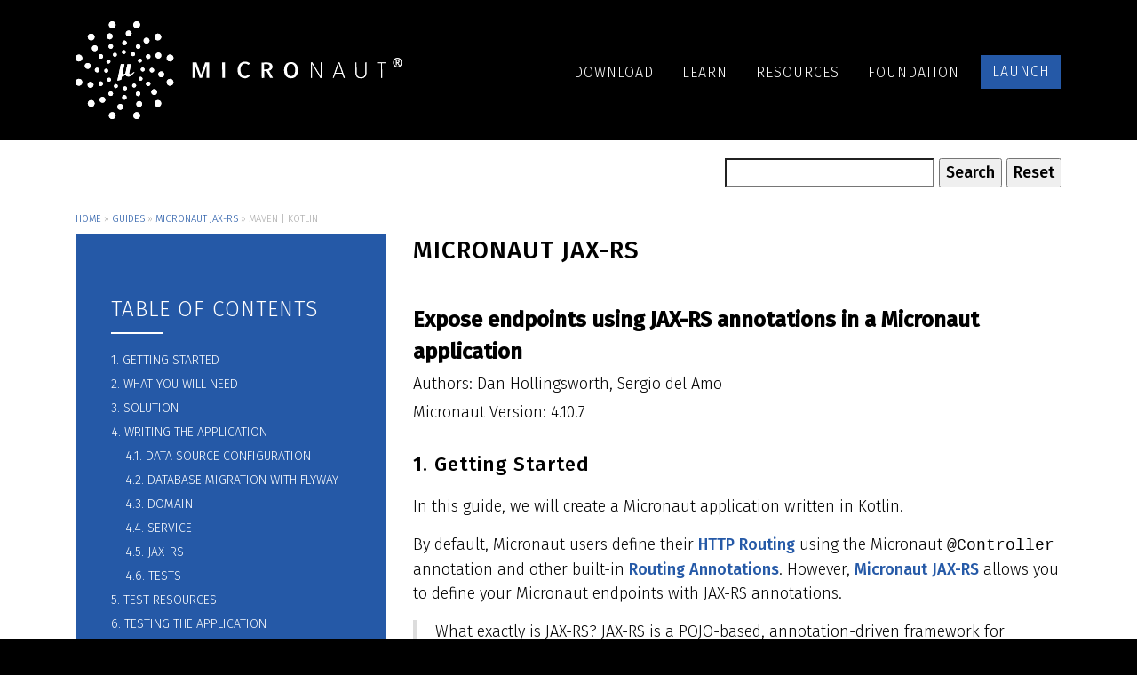

--- FILE ---
content_type: text/html; charset=utf-8
request_url: https://guides.micronaut.io/latest/micronaut-jaxrs-jdbc-maven-kotlin.html
body_size: 12137
content:
<!DOCTYPE html>
<html>
<head>
    <meta charset="utf-8">
    <meta name="viewport" content="width=device-width, initial-scale=1.0, maximum-scale=1.0">
    <meta name='robots' content='index, follow, max-image-preview:large, max-snippet:-1, max-video-preview:-1'/>
    <title>Micronaut JAX-RS</title>
    <link rel='stylesheet' id='wp-block-library-css' href='https://micronaut.io/wp-includes/css/dist/block-library/style.min.css' type='text/css' media='all'/>
    <link rel='stylesheet' id='fonts-fira-sans-css' href='https://fonts.googleapis.com/css2?family=Fira+Sans%3Awght%40300%3B500&#038;display=swap&#038;ver=5.7' type='text/css' media='all'/>
    <link rel='stylesheet' id='micronaut-style-css' href='https://micronaut.io/wp-content/themes/micronaut/style.min.css' type='text/css' media='all'/>
    <link rel="stylesheet" href="https://cdnjs.cloudflare.com/ajax/libs/font-awesome/6.7.2/css/all.min.css">
    <link rel="icon" href="https://micronaut.io/wp-content/uploads/2021/02/favicon.ico" type="image/png">
    <link rel="shortcut icon" href="https://micronaut.io/wp-content/uploads/2021/02/favicon.ico" type="image/png">
    <link rel="alternate" type="application/rss+xml" title="Micronaut Guides RSS Feed" href="https://guides.micronaut.io/latest/rss.xml" />
    <link rel="alternate" type="application/json" title="Micronaut Guides JSON Feed" href="https://guides.micronaut.io/latest/feed.json" />
    <link href="coderay.css" rel="stylesheet" />
    <link href="rouge-github.css" rel="stylesheet" />
    <link href="guide.css" rel="stylesheet" />
    <script src="lunr.js"></script>
    <script src="guide.js"></script>
    <meta name="twitter:card" content="summary_large_image"/>
    <meta name="twitter:image" content="https://guides.micronaut.io/latest/images/cards/micronaut-jaxrs-jdbc.png"/>
    <meta name="twitter:creator" content="@micronautfw"/>
    <meta name="twitter:site" content="@micronautfw"/>
    <meta name="twitter:title" content="Micronaut JAX-RS"/>
    <meta name="twitter:description" content="Expose endpoints using JAX-RS annotations in a Micronaut application"/>
</head>
<body class="page-template page-template-page-sidebar page-template-page-sidebar-php page page-parent guide">

<header id="header">

    <div class="container">

        <nav class="navbar navbar-expand-lg navbar-dark">

            <button class="collapsed" type="button" data-toggle="collapse" data-target="#nav" aria-expanded="false">
                <span></span>
            </button>

            <a class="navbar-brand" href="https://micronaut.io">
                <img src="https://micronaut.io/wp-content/uploads/2020/11/MIcronautLogo_Horizontal.svg" alt="Micronaut framework"/>
            </a>

            <div class="collapse navbar-collapse" id="nav">

                <ul class="navbar-nav ml-auto">

                    <li id="menu-item-2865" class="menu-item menu-item-type-post_type menu-item-object-page menu-item-2865 nav-item"><a href="https://micronaut.io/download/" class="nav-link">Download</a></li>
                    <li id="menu-item-2868" class="menu-item menu-item-type-custom menu-item-object-custom menu-item-has-children menu-item-2868 dropdown nav-item"><a href="https://micronaut.io/learn/" class="nav-link dropdown-toggle" data-toggle="dropdown">Learn</a><ul class="dropdown-menu">
                        <li id="menu-item-4943" class="menu-item menu-item-type-post_type menu-item-object-page menu-item-4943"><a href="https://micronaut.io/learn/" class="dropdown-item">Overview</a></li>
                        <li id="menu-item-5111" class="menu-item menu-item-type-custom menu-item-object-custom menu-item-5111"><a href="https://docs.micronaut.io/index.html" class="dropdown-item">User Documentaton</a></li>
                        <li id="menu-item-4510" class="menu-item menu-item-type-post_type menu-item-object-page menu-item-4510"><a href="https://micronaut.io/guides/" class="dropdown-item">Guides</a></li>
                        <li id="menu-item-2896" class="menu-item menu-item-type-taxonomy menu-item-object-category menu-item-2896"><a href="https://micronaut.io/category/microcast/" class="dropdown-item">Microcasts</a></li>
                        <li id="menu-item-2897" class="menu-item menu-item-type-taxonomy menu-item-object-category menu-item-2897"><a href="https://micronaut.io/category/webinar/" class="dropdown-item">Webinars</a></li>
                        <li id="menu-item-2871" class="menu-item menu-item-type-post_type menu-item-object-page menu-item-2871"><a href="https://micronaut.io/professional-training/" class="dropdown-item">Professional Training</a></li>
                        <li id="menu-item-6526" class="menu-item menu-item-type-custom menu-item-object-custom menu-item-6526"><a href="https://micronaut-projects.github.io/micronaut-guides-mn3/latest/" class="dropdown-item">Guides for Micronaut Framework 3</a></li>
                    </ul>
                    </li>
                    <li id="menu-item-2878" class="menu-item menu-item-type-post_type menu-item-object-page menu-item-has-children menu-item-2878 dropdown nav-item"><a href="https://micronaut.io/resources/" class="nav-link dropdown-toggle" data-toggle="dropdown">Resources</a><ul class="dropdown-menu">
                        <li id="menu-item-4999" class="menu-item menu-item-type-post_type menu-item-object-page menu-item-4999"><a href="https://micronaut.io/upcoming-events/" class="dropdown-item">Upcoming Events</a></li>
                        <li id="menu-item-2879" class="menu-item menu-item-type-post_type menu-item-object-page menu-item-2879"><a href="https://micronaut.io/blog/" class="dropdown-item">Blog</a></li>
                        <li id="menu-item-6478" class="menu-item menu-item-type-taxonomy menu-item-object-category menu-item-6478"><a href="https://micronaut.io/category/release-announcements/" class="dropdown-item">Releases</a></li>
                        <li id="menu-item-6715" class="menu-item menu-item-type-taxonomy menu-item-object-category menu-item-6715"><a href="https://micronaut.io/category/security-announcements/" class="dropdown-item">Security Announcements</a></li>
                        <li id="menu-item-4499" class="menu-item menu-item-type-custom menu-item-object-custom menu-item-4499"><a href="https://micronautpodcast.com/" class="dropdown-item">Podcast</a></li>
                        <li id="menu-item-5798" class="menu-item menu-item-type-post_type menu-item-object-page menu-item-5798"><a href="https://micronaut.io/support/" class="dropdown-item">Commercial Support</a></li>
                        <li id="menu-item-4186" class="menu-item menu-item-type-post_type menu-item-object-page menu-item-4186"><a href="https://micronaut.io/resources/community-support/" class="dropdown-item">Community Support</a></li>
                        <li id="menu-item-2882" class="menu-item menu-item-type-post_type menu-item-object-page menu-item-2882"><a href="https://micronaut.io/faq/" class="dropdown-item">FAQ</a></li>
                        <li id="menu-item-2883" class="menu-item menu-item-type-post_type menu-item-object-page menu-item-2883"><a href="https://micronaut.io/contact/" class="dropdown-item">Contact</a></li>
                        <li id="menu-item-6479" class="menu-item menu-item-type-post_type menu-item-object-page menu-item-6479"><a href="https://micronaut.io/micronaut-success-stories/" class="dropdown-item">Micronaut Success Stories</a></li>
                    </ul>
                    </li>
                    <li id="menu-item-2872" class="menu-item menu-item-type-post_type menu-item-object-page menu-item-has-children menu-item-2872 dropdown nav-item"><a href="https://micronaut.io/foundation/" class="nav-link dropdown-toggle" data-toggle="dropdown">Foundation</a><ul class="dropdown-menu">
                        <li id="menu-item-2877" class="menu-item menu-item-type-post_type menu-item-object-page menu-item-2877"><a href="https://micronaut.io/foundation/" class="dropdown-item">Overview</a></li>
                        <li id="menu-item-2874" class="menu-item menu-item-type-post_type menu-item-object-page menu-item-2874"><a href="https://micronaut.io/foundation/corporate-sponsorship/" class="dropdown-item">Corporate Sponsorship</a></li>
                        <li id="menu-item-2873" class="menu-item menu-item-type-post_type menu-item-object-page menu-item-2873"><a href="https://micronaut.io/foundation/community-sponsorship/" class="dropdown-item">Community Sponsorship</a></li>
                        <li id="menu-item-2876" class="menu-item menu-item-type-post_type menu-item-object-page menu-item-2876"><a href="https://micronaut.io/foundation/sponsors/" class="dropdown-item">Sponsors</a></li>
                        <li id="menu-item-3838" class="menu-item menu-item-type-post_type menu-item-object-page menu-item-3838"><a href="https://micronaut.io/meeting-minutes/" class="dropdown-item">Meeting Minutes</a></li>
                    </ul>
                    </li>
                    <li id="menu-item-2884" class="action menu-item menu-item-type-custom menu-item-object-custom menu-item-2884 nav-item"><a target="_blank" rel="noopener" href="https://micronaut.io/launch/" class="nav-link">Launch</a></li>

                </ul>

            </div>

        </nav>

    </div>
</header>

<div style="background: #fff;padding-top: 20px;padding-bottom: 20px;">
    <div class="container" style="clear: both;">
        <fieldset style="float: right;">
            <input type="search" id="search-form-query"/>
            <input type="submit" onclick="search()" value="Search">
            <input type="submit" onclick="resetSearch()" value="Reset">
        </fieldset>
    </div>
    <div class="container" style="clear: both;margin-top: -20px;">
        <div class="guide-list" id="searchResults">
        </div>
    </div>
</div>
<div id="breadcrumbs"><div class="container"><a href="https://micronaut.io/">Home</a> » <a href="./index.html">Guides</a> » <a href="micronaut-jaxrs-jdbc.html">Micronaut JAX-RS</a> » <span class="breadcrumb_last" aria-current="page">maven | kotlin</span></div></div><!-- .breadcrumbs -->
<main id="main">
    <div class="container">
        <div class="row">
            <div class="col-md-4">

                <div class="toc">
                    <div class="inner">
                        <h1 class="title title_large first-word-bold first-word-break">Table of Contents</h1>
                        <div class="underline"></div>
                        
<ul class="sectlevel1">
<li><a href="#getting-started">1. Getting Started</a></li>
<li><a href="#what-you-will-need">2. What you will need</a></li>
<li><a href="#solution">3. Solution</a></li>
<li><a href="#writing-the-application">4. Writing the Application</a>
<ul class="sectlevel2">
<li><a href="#data-source-configuration">4.1. Data Source configuration</a></li>
<li><a href="#database-migration-with-flyway">4.2. Database Migration with Flyway</a></li>
<li><a href="#domain">4.3. Domain</a></li>
<li><a href="#service">4.4. Service</a></li>
<li><a href="#jax-rs">4.5. JAX-RS</a></li>
<li><a href="#tests">4.6. Tests</a></li>
</ul>
</li>
<li><a href="#test-resources">5. Test Resources</a></li>
<li><a href="#testing-the-application">6. Testing the Application</a></li>
<li><a href="#running-the-application">7. Running the Application</a></li>
<li><a href="#generate-a-micronaut-application-native-executable-with-graalvm">8. Generate a Micronaut Application Native Executable with GraalVM</a>
<ul class="sectlevel2">
<li><a href="#graalvm-installation">8.1. GraalVM Installation</a></li>
<li><a href="#native-executable-generation">8.2. Native Executable Generation</a></li>
</ul>
</li>
<li><a href="#configuration-for-production">9. Configuration for production</a></li>
<li><a href="#next-steps">10. Next Steps</a></li>
<li><a href="#license">11. License</a></li>
</ul>

                    </div>
                </div>
            </div>
            <div class="col-md-8">
                <h1>Micronaut JAX-RS</h1>
                <div class="underline"></div>
<div class="sect1">
<div class="sectionbody">

<div class="paragraph">
<p>Expose endpoints using JAX-RS annotations in a Micronaut application</p>
</div>
<div class="paragraph">
<p>Authors: Dan Hollingsworth, Sergio del Amo</p>
</div>
<div class="paragraph">
<p>Micronaut Version: 4.10.7</p>
</div>
</div>
</div>
<div class="sect1">
<h2 id="getting-started">1. Getting Started</h2>
<div class="sectionbody">
<div class="paragraph">
<p>In this guide, we will create a Micronaut application written in Kotlin.</p>
</div>
<div class="paragraph">
<p>By default, Micronaut users define their <a href="https://docs.micronaut.io/latest/guide/#routing">HTTP Routing</a> using the Micronaut <code>@Controller</code> annotation and other built-in <a href="https://docs.micronaut.io/latest/guide/#_routing_annotations">Routing Annotations</a>. However, <a href="https://micronaut-projects.github.io/micronaut-jaxrs/latest/guide/">Micronaut JAX-RS</a> allows you to define your Micronaut endpoints with JAX-RS annotations.</p>
</div>
<div class="quoteblock">
<blockquote>
<div class="paragraph">
<p>What exactly is JAX-RS? JAX-RS is a POJO-based, annotation-driven framework for building web services that comply with RESTful principles. Imagine writing all the low level code to parse an HTTP request and the logic just to wire these requests to appropriate Java classes/methods. The beauty of the JAX-RS API is that it insulates developers from that complexity and allows them to concentrate on business logic. That’s precisely where the use of POJOs and annotations come into play! JAX-RS has annotations to bind specific URI patterns and HTTP operations to individual methods of your Java class.</p>
</div>
<div class="paragraph">
<p>Gupta, Abhishek. <a href="https://abhishek-gupta.gitbook.io/rest-assured-with-jaxrs/">REST assured with JAX-RS: speak HTTP using Java</a></p>
</div>
</blockquote>
</div>
<div class="paragraph">
<p>This application exposes some REST endpoints using <a href="https://projects.eclipse.org/projects/ee4j.jaxrs">JAX-RS annotations</a> and stores data in a MySQL database using Micronaut Data JDBC.</p>
</div>
</div>
</div>
<div class="sect1">
<h2 id="what-you-will-need">2. What you will need</h2>
<div class="sectionbody">
<div class="paragraph">
<p>To complete this guide, you will need the following:</p>
</div>
<div class="ulist">
<ul>
<li>
<p>Some time on your hands</p>
</li>
<li>
<p>A decent text editor or IDE (e.g. <a href="https://guides.micronaut.io/latest/micronaut-intellij-idea-ide-setup.html">IntelliJ IDEA</a>)</p>
</li>
<li>
<p>JDK 21 or greater installed with <code>JAVA_HOME</code> <a href="https://www.baeldung.com/java-home-on-windows-7-8-10-mac-os-x-linux">configured appropriately</a></p>
</li>
<li>
<p><a href="https://www.docker.io/gettingstarted/#h_installation">Docker</a> installed to run MySQL and to run tests using <a href="https://www.testcontainers.org">Testcontainers</a>.</p>
</li>
</ul>
</div>
</div>
</div>
</div></div><div class="row"><div class="col-md-12"><div class="sect1">
<h2 id="solution">3. Solution</h2>
<div class="sectionbody">
<div class="paragraph">
<p>We recommend that you follow the instructions in the next sections and create the application step by step. However, you can go right to the <strong>completed example</strong>.</p>
</div>
<div class="ulist">
<ul>
<li>
<p><a href="micronaut-jaxrs-jdbc-maven-kotlin.zip">Download</a> and unzip the source</p>
</li>
</ul>
</div>
</div>
</div>
<div class="sect1">
<h2 id="writing-the-application">4. Writing the Application</h2>
<div class="sectionbody">
<div class="paragraph">
<p>Create an application using the <a href="https://docs.micronaut.io/latest/guide/#cli">Micronaut Command Line Interface</a> or with <a href="https://launch.micronaut.io">Micronaut Launch</a>.</p>
</div>
<div class="listingblock">
<div class="content">
<pre class="rouge highlight"><code data-lang="bash">mn create-app example.micronaut.micronautguide <span class="se">\</span>
    <span class="nt">--features</span><span class="o">=</span>jax-rs,data-jdbc,mysql,flyway,serialization-jackson,validation,graalvm <span class="se">\</span>
    <span class="nt">--build</span><span class="o">=</span>maven <span class="se">\</span>
    <span class="nt">--lang</span><span class="o">=</span>kotlin <span class="se">\</span>
    <span class="nt">--test</span><span class="o">=</span>junit</code></pre>
</div>
</div>
<div class="admonitionblock note">
<table>
<tr>
<td class="icon">
<i class="fa icon-note" title="Note"></i>
</td>
<td class="content">
If you don&#8217;t specify the <code>--build</code> argument, Gradle with the <a href="https://docs.gradle.org/current/userguide/kotlin_dsl.html">Kotlin DSL</a> is used as the build tool. <br/> If you don&#8217;t specify the <code>--lang</code> argument, Java is used as the language.<br/> If you don&#8217;t specify the <code>--test</code> argument, JUnit is used for Java and Kotlin, and Spock is used for Groovy.
</td>
</tr>
</table>
</div>
<div class="paragraph">
<p>The previous command creates a Micronaut application with the default package <code>example.micronaut</code> in a directory named <code>micronautguide</code>.</p>
</div>
<div class="paragraph">
<p>If you use Micronaut Launch, select Micronaut Application as application type and add <code>jax-rs</code>, <code>data-jdbc</code>, <code>mysql</code>, <code>flyway</code>, <code>serialization-jackson</code>, <code>validation</code>, and <code>graalvm</code> features.</p>
</div>
<div class="admonitionblock note">
<table>
<tr>
<td class="icon">
<i class="fa icon-note" title="Note"></i>
</td>
<td class="content">
If you have an existing Micronaut application and want to add the functionality described here, you can view the dependency and configuration changes from the specified features, and apply those changes to your application.
</td>
</tr>
</table>
</div>
<div class="paragraph">
<p><a href="https://micronaut.io/launch?features=jax-rs&amp;features=data-jdbc&amp;features=mysql&amp;features=flyway&amp;features=serialization-jackson&amp;features=validation&amp;features=graalvm&amp;lang=KOTLIN&amp;build=MAVEN&amp;test=JUNIT&amp;name=micronautguide&amp;type=DEFAULT&amp;package=example.micronaut&amp;activity=diff" target="_blank" rel="noopener">Diff</a></p>
</div>
<div class="paragraph">
<p><a href="https://guides.micronaut.io/latest/micronaut-intellij-idea-ide-setup.html">Setup IntelliJ IDEA to develop Micronaut Applications</a>.</p>
</div>
<div class="sect2">
<h3 id="data-source-configuration">4.1. Data Source configuration</h3>
<div class="paragraph">
<p>Define the datasource in <code>src/main/resources/application.properties</code>.</p>
</div>
<div class="listingblock">
<div class="title">src/main/resources/application.properties</div>
<div class="content">
<pre class="rouge highlight"><code data-lang="properties"><span class="py">datasources.default.db-type</span><span class="p">=</span><span class="s">mysql</span>
<span class="py">datasources.default.dialect</span><span class="p">=</span><span class="s">MYSQL</span>
<span class="py">datasources.default.driver-class-name</span><span class="p">=</span><span class="s">com.mysql.cj.jdbc.Driver</span></code></pre>
</div>
</div>
<div class="admonitionblock note">
<table>
<tr>
<td class="icon">
<i class="fa icon-note" title="Note"></i>
</td>
<td class="content">
This way of defining the datasource properties enables us to externalize the configuration, for example for production environment, and also provide a default value for development. If the environment variables are not defined, the Micronaut framework will use the default values.
</td>
</tr>
</table>
</div>
</div>
<div class="sect2">
<h3 id="database-migration-with-flyway">4.2. Database Migration with Flyway</h3>
<div class="paragraph">
<p>We need a way to create the database schema. For that, we use <a href="https://micronaut-projects.github.io/micronaut-flyway/latest/guide/">Micronaut integration with Flyway</a>.</p>
</div>
<div class="paragraph">
<p><a href="https://www.flywaydb.org">Flyway</a> automates schema changes, significantly simplifying schema management tasks, such as migrating, rolling back, and reproducing in multiple environments.</p>
</div>
<div class="paragraph">
<p>Add the following snippet to include the necessary dependencies:</p>
</div>
<div class="listingblock">
<div class="title">pom.xml</div>
<div class="content">
<pre class="rouge highlight"><code data-lang="xml"><span class="nt">&lt;dependency&gt;</span>
    <span class="nt">&lt;groupId&gt;</span>io.micronaut.flyway<span class="nt">&lt;/groupId&gt;</span>
    <span class="nt">&lt;artifactId&gt;</span>micronaut-flyway<span class="nt">&lt;/artifactId&gt;</span>
    <span class="nt">&lt;scope&gt;</span>compile<span class="nt">&lt;/scope&gt;</span>
<span class="nt">&lt;/dependency&gt;</span></code></pre>
</div>
</div>
<div class="paragraph">
<p>We will enable Flyway in the Micronaut configuration file and configure it to perform migrations on one of the defined data sources.</p>
</div>
<div class="listingblock">
<div class="title">src/main/resources/application.properties</div>
<div class="content">
<pre class="rouge highlight"><code data-lang="properties"><i class="conum" data-value="1"></i><b>(1)</b>
<span class="py">flyway.datasources.default.enabled</span><span class="p">=</span><span class="s">true</span></code></pre>
</div>
</div>
<div class="colist arabic">
<table>
<tr>
<td><i class="conum" data-value="1"></i><b>1</b></td>
<td>Enable Flyway for the <code>default</code> datasource.</td>
</tr>
</table>
</div>
<div class="admonitionblock note">
<table>
<tr>
<td class="icon">
<i class="fa icon-note" title="Note"></i>
</td>
<td class="content">
Configuring multiple data sources is as simple as enabling Flyway for each one. You can also specify directories that will be used for migrating each data source. Review the <a href="https://micronaut-projects.github.io/micronaut-flyway/latest/guide/">Micronaut Flyway documentation</a> for additional details.
</td>
</tr>
</table>
</div>
<div class="paragraph">
<p>Flyway migration will be automatically triggered before your Micronaut application starts. Flyway will read migration commands in the <code>resources/db/migration/</code> directory, execute them if necessary, and verify that the configured data source is consistent with them.</p>
</div>
<div class="paragraph">
<p>Create the following migration files with the database schema creation:</p>
</div>
<div class="listingblock">
<div class="title">src/main/resources/db/migration/V1__schema.sql</div>
<div class="content">
<pre class="rouge highlight"><code data-lang="sql"><span class="k">DROP</span> <span class="k">TABLE</span> <span class="n">IF</span> <span class="k">EXISTS</span> <span class="n">pet</span><span class="p">;</span>

<span class="k">CREATE</span> <span class="k">TABLE</span> <span class="n">pet</span> <span class="p">(</span>
    <span class="n">id</span>   <span class="nb">BIGINT</span> <span class="k">NOT</span> <span class="k">NULL</span> <span class="n">AUTO_INCREMENT</span> <span class="k">UNIQUE</span> <span class="k">PRIMARY</span> <span class="k">KEY</span><span class="p">,</span>
    <span class="n">name</span>  <span class="nb">VARCHAR</span><span class="p">(</span><span class="mi">255</span><span class="p">)</span> <span class="k">NOT</span> <span class="k">NULL</span> <span class="k">UNIQUE</span><span class="p">,</span>
    <span class="k">type</span> <span class="nb">varchar</span><span class="p">(</span><span class="mi">255</span><span class="p">)</span> <span class="k">check</span> <span class="p">(</span><span class="k">type</span> <span class="k">in</span> <span class="p">(</span><span class="s1">'DOG'</span><span class="p">,</span> <span class="s1">'CAT'</span><span class="p">))</span>
<span class="p">);</span></code></pre>
</div>
</div>
<div class="paragraph">
<p>During application startup, Flyway will execute the SQL file and create the schema needed for the application.</p>
</div>
</div>
<div class="sect2">
<h3 id="domain">4.3. Domain</h3>
<div class="paragraph">
<p>Add an enum:</p>
</div>
<div class="listingblock">
<div class="title">src/main/kotlin/example/micronaut/PetType.kt</div>
<div class="content">
<pre class="rouge highlight"><code data-lang="kotlin"><span class="k">package</span> <span class="nn">example.micronaut</span>

<span class="k">enum</span> <span class="kd">class</span> <span class="nc">PetType</span> <span class="p">{</span>
    <span class="nc">DOG</span><span class="p">,</span>
    <span class="nc">CAT</span>
<span class="p">}</span></code></pre>
</div>
</div>
<div class="paragraph">
<p>Create an entity:</p>
</div>
<div class="listingblock">
<div class="title">src/main/kotlin/example/micronaut/Pet.kt</div>
<div class="content">
<pre class="rouge highlight"><code data-lang="kotlin"><span class="k">package</span> <span class="nn">example.micronaut</span>

<span class="k">import</span> <span class="nn">io.micronaut.data.annotation.MappedEntity</span>
<span class="k">import</span> <span class="nn">io.micronaut.serde.annotation.Serdeable</span>
<span class="k">import</span> <span class="nn">io.micronaut.data.annotation.GeneratedValue</span>
<span class="k">import</span> <span class="nn">io.micronaut.data.annotation.Id</span>
<span class="k">import</span> <span class="nn">jakarta.validation.constraints.NotBlank</span>

<span class="nd">@Serdeable</span> <i class="conum" data-value="1"></i><b>(1)</b>
<span class="nd">@MappedEntity</span> <i class="conum" data-value="2"></i><b>(2)</b>
<span class="kd">data class</span> <span class="nc">Pet</span><span class="p">(</span><span class="nd">@NotBlank</span> <span class="kd">val</span> <span class="py">name</span><span class="p">:</span> <span class="nc">String</span><span class="p">,</span>
               <span class="kd">val</span> <span class="py">type</span><span class="p">:</span> <span class="nc">PetType</span> <span class="p">=</span> <span class="nc">PetType</span><span class="p">.</span><span class="nc">DOG</span><span class="p">)</span> <span class="p">{</span>
    <span class="nd">@Id</span> <i class="conum" data-value="3"></i><b>(3)</b>
    <span class="nd">@GeneratedValue</span><span class="p">(</span><span class="nc">GeneratedValue</span><span class="p">.</span><span class="nc">Type</span><span class="p">.</span><span class="nc">AUTO</span><span class="p">)</span> <span class="kd">var</span> <span class="py">id</span><span class="p">:</span> <span class="nc">Long</span><span class="p">?</span> <span class="p">=</span> <span class="k">null</span> <i class="conum" data-value="4"></i><b>(4)</b>
<span class="p">}</span></code></pre>
</div>
</div>
<div class="colist arabic">
<table>
<tr>
<td><i class="conum" data-value="1"></i><b>1</b></td>
<td>Declare the <code>@Serdeable</code> annotation at the type level in your source code to allow the type to be serialized or deserialized.</td>
</tr>
<tr>
<td><i class="conum" data-value="2"></i><b>2</b></td>
<td>Annotate the class with <code>@MappedEntity</code> to map the class to the table defined in the schema.</td>
</tr>
<tr>
<td><i class="conum" data-value="3"></i><b>3</b></td>
<td>Specifies the ID of an entity</td>
</tr>
<tr>
<td><i class="conum" data-value="4"></i><b>4</b></td>
<td>Specifies that the property value is generated by the database and not included in inserts</td>
</tr>
</table>
</div>
</div>
<div class="sect2">
<h3 id="service">4.4. Service</h3>
<div class="paragraph">
<p>Create a POJO <code>NameDto</code>:</p>
</div>
<div class="listingblock">
<div class="title">src/main/kotlin/example/micronaut/NameDto.kt</div>
<div class="content">
<pre class="rouge highlight"><code data-lang="kotlin"><span class="k">package</span> <span class="nn">example.micronaut</span>

<span class="k">import</span> <span class="nn">io.micronaut.serde.annotation.Serdeable</span>

<span class="nd">@Serdeable</span> <i class="conum" data-value="1"></i><b>(1)</b>
<span class="kd">data class</span> <span class="nc">NameDto</span><span class="p">(</span><span class="kd">val</span> <span class="py">name</span><span class="p">:</span> <span class="nc">String</span><span class="p">)</span></code></pre>
</div>
</div>
<div class="colist arabic">
<table>
<tr>
<td><i class="conum" data-value="1"></i><b>1</b></td>
<td>Declare the <code>@Serdeable</code> annotation at the type level in your source code to allow the type to be serialized or deserialized.</td>
</tr>
</table>
</div>
<div class="paragraph">
<p>Create a <a href="https://micronaut-projects.github.io/micronaut-data/latest/guide/#dbcRepositories">Repository</a>:</p>
</div>
<div class="listingblock">
<div class="title">src/main/kotlin/example/micronaut/PetRepository.kt</div>
<div class="content">
<pre class="rouge highlight"><code data-lang="kotlin"><span class="k">package</span> <span class="nn">example.micronaut</span>

<span class="k">import</span> <span class="nn">io.micronaut.data.jdbc.annotation.JdbcRepository</span>
<span class="k">import</span> <span class="nn">io.micronaut.data.model.query.builder.sql.Dialect</span>
<span class="k">import</span> <span class="nn">io.micronaut.data.repository.CrudRepository</span>
<span class="k">import</span> <span class="nn">java.util.*</span>
<span class="k">import</span> <span class="nn">jakarta.validation.constraints.NotBlank</span>

<span class="nd">@JdbcRepository</span><span class="p">(</span><span class="n">dialect</span> <span class="p">=</span> <span class="nc">Dialect</span><span class="p">.</span><span class="nc">MYSQL</span><span class="p">)</span> <i class="conum" data-value="1"></i><b>(1)</b>
<span class="kd">interface</span> <span class="nc">PetRepository</span> <span class="p">:</span> <span class="nc">CrudRepository</span><span class="p">&lt;</span><span class="nc">Pet</span><span class="p">,</span> <span class="nc">Long</span><span class="p">&gt;</span> <span class="p">{</span> <i class="conum" data-value="2"></i><b>(2)</b>
    <span class="k">fun</span> <span class="nf">list</span><span class="p">()</span> <span class="p">:</span> <span class="nc">List</span><span class="p">&lt;</span><span class="nc">NameDto</span><span class="p">&gt;</span> <i class="conum" data-value="3"></i><b>(3)</b>

    <span class="k">fun</span> <span class="nf">findByName</span><span class="p">(</span><span class="nd">@NotBlank</span> <span class="n">name</span><span class="p">:</span> <span class="nc">String</span><span class="p">)</span> <span class="p">:</span> <span class="nc">Optional</span><span class="p">&lt;</span><span class="nc">Pet</span><span class="p">&gt;</span>

    <span class="k">fun</span> <span class="nf">save</span><span class="p">(</span><span class="nd">@NotBlank</span> <span class="n">name</span><span class="p">:</span> <span class="nc">String</span><span class="p">,</span> <span class="n">type</span><span class="p">:</span> <span class="nc">PetType</span><span class="p">)</span> <span class="p">:</span> <span class="nc">Pet</span>
<span class="p">}</span></code></pre>
</div>
</div>
<div class="colist arabic">
<table>
<tr>
<td><i class="conum" data-value="1"></i><b>1</b></td>
<td><code>@JdbcRepository</code> with a specific dialect.</td>
</tr>
<tr>
<td><i class="conum" data-value="2"></i><b>2</b></td>
<td>By extending <code>CrudRepository</code> you enable automatic generation of CRUD (Create, Read, Update, Delete) operations.</td>
</tr>
<tr>
<td><i class="conum" data-value="3"></i><b>3</b></td>
<td>Micronaut Data supports reflection-free Data Transfer Object (DTO) projections if the return type is annotated with <code>@Introspected</code>.</td>
</tr>
</table>
</div>
</div>
<div class="sect2">
<h3 id="jax-rs">4.5. JAX-RS</h3>
<div class="sect3">
<h4 id="dependencies">4.5.1. Dependencies</h4>
<div class="paragraph">
<p>When you add a <code>jax-rs</code> feature, the generated application includes the following dependencies:</p>
</div>
<div class="listingblock">
<div class="title">pom.xml</div>
<div class="content">
<pre class="rouge highlight"><code data-lang="xml"><span class="c">&lt;!-- Add the following to your annotationProcessorPaths element --&gt;</span>
<span class="nt">&lt;annotationProcessorPath&gt;</span>
    <span class="nt">&lt;groupId&gt;</span>io.micronaut.jaxrs<span class="nt">&lt;/groupId&gt;</span>
    <span class="nt">&lt;artifactId&gt;</span>micronaut-jaxrs-processor<span class="nt">&lt;/artifactId&gt;</span>
<span class="nt">&lt;/annotationProcessorPath&gt;</span>
<span class="nt">&lt;dependency&gt;</span>
    <span class="nt">&lt;groupId&gt;</span>io.micronaut.jaxrs<span class="nt">&lt;/groupId&gt;</span>
    <span class="nt">&lt;artifactId&gt;</span>micronaut-jaxrs-server<span class="nt">&lt;/artifactId&gt;</span>
    <span class="nt">&lt;scope&gt;</span>compile<span class="nt">&lt;/scope&gt;</span>
<span class="nt">&lt;/dependency&gt;</span></code></pre>
</div>
</div>
</div>
<div class="sect3">
<h4 id="resource">4.5.2. Resource</h4>
<div class="paragraph">
<p>Create a POJO to encapsulate the HTTP Request body for a save request:</p>
</div>
<div class="listingblock">
<div class="title">src/main/kotlin/example/micronaut/PetSave.kt</div>
<div class="content">
<pre class="rouge highlight"><code data-lang="kotlin"><span class="k">package</span> <span class="nn">example.micronaut</span>

<span class="k">import</span> <span class="nn">io.micronaut.serde.annotation.Serdeable</span>
<span class="k">import</span> <span class="nn">jakarta.validation.constraints.NotBlank</span>

<span class="nd">@Serdeable</span>
<span class="kd">data class</span> <span class="nc">PetSave</span><span class="p">(</span><span class="nd">@NotBlank</span> <span class="kd">val</span> <span class="py">name</span><span class="p">:</span> <span class="nc">String</span><span class="p">,</span> <span class="kd">val</span> <span class="py">type</span><span class="p">:</span> <span class="nc">PetType</span><span class="p">)</span></code></pre>
</div>
</div>
<div class="paragraph">
<p>Define an endpoint using JAX-RS.</p>
</div>
<div class="listingblock">
<div class="title">src/main/kotlin/example/micronaut/PetResource.kt</div>
<div class="content">
<pre class="rouge highlight"><code data-lang="kotlin"><span class="k">package</span> <span class="nn">example.micronaut</span>

<span class="k">import</span> <span class="nn">io.micronaut.http.HttpStatus</span>
<span class="k">import</span> <span class="nn">io.micronaut.http.annotation.Body</span>
<span class="k">import</span> <span class="nn">io.micronaut.http.annotation.Status</span>
<span class="k">import</span> <span class="nn">jakarta.ws.rs.GET</span>
<span class="k">import</span> <span class="nn">jakarta.ws.rs.POST</span>
<span class="k">import</span> <span class="nn">jakarta.ws.rs.Path</span>
<span class="k">import</span> <span class="nn">jakarta.ws.rs.PathParam</span>

<span class="nd">@Path</span><span class="p">(</span><span class="s">"/pets"</span><span class="p">)</span> <i class="conum" data-value="1"></i><b>(1)</b>
<span class="kd">class</span> <span class="nc">PetResource</span><span class="p">(</span><span class="kd">val</span> <span class="py">petRepository</span><span class="p">:</span> <span class="nc">PetRepository</span><span class="p">)</span> <span class="p">{</span> <i class="conum" data-value="2"></i><b>(2)</b>

    <span class="nd">@GET</span> <i class="conum" data-value="3"></i><b>(3)</b>
    <span class="k">fun</span> <span class="nf">all</span><span class="p">()</span> <span class="p">=</span> <span class="n">petRepository</span><span class="p">.</span><span class="nf">findAll</span><span class="p">()</span> <i class="conum" data-value="4"></i><b>(4)</b>

    <span class="nd">@GET</span> <i class="conum" data-value="3"></i><b>(3)</b>
    <span class="nd">@Path</span><span class="p">(</span><span class="s">"/{name}"</span><span class="p">)</span> <i class="conum" data-value="5"></i><b>(5)</b>
    <span class="k">fun</span> <span class="nf">byName</span><span class="p">(</span><span class="nd">@PathParam</span><span class="p">(</span><span class="s">"name"</span><span class="p">)</span> <span class="n">petsName</span><span class="p">:</span> <span class="nc">String</span><span class="p">)</span> <span class="p">=</span> <span class="n">petRepository</span><span class="p">.</span><span class="nf">findByName</span><span class="p">(</span><span class="n">petsName</span><span class="p">)</span> <i class="conum" data-value="6"></i><b>(6)</b>

    <span class="nd">@POST</span>
    <span class="nd">@Status</span><span class="p">(</span><span class="nc">HttpStatus</span><span class="p">.</span><span class="nc">CREATED</span><span class="p">)</span>
    <span class="k">fun</span> <span class="nf">save</span><span class="p">(</span><span class="nd">@Body</span> <span class="n">petSave</span><span class="p">:</span> <span class="nc">PetSave</span><span class="p">)</span> <span class="p">{</span>
        <span class="n">petRepository</span><span class="p">.</span><span class="nf">save</span><span class="p">(</span><span class="n">petSave</span><span class="p">.</span><span class="n">name</span><span class="p">,</span> <span class="n">petSave</span><span class="p">.</span><span class="n">type</span><span class="p">)</span>
    <span class="p">}</span>
<span class="p">}</span></code></pre>
</div>
</div>
<div class="colist arabic">
<table>
<tr>
<td><i class="conum" data-value="1"></i><b>1</b></td>
<td>A JAX-RS annotation to define the base URI for methods in this class.</td>
</tr>
<tr>
<td><i class="conum" data-value="2"></i><b>2</b></td>
<td>Use constructor injection to inject a bean of type <code>PetRepository</code>.</td>
</tr>
<tr>
<td><i class="conum" data-value="3"></i><b>3</b></td>
<td>A JAX-RS annotation to define an endpoint for HTTP Get requests. Mapped to the base URI <code>/pets</code>, since no <code>@Path</code> is provided.</td>
</tr>
<tr>
<td><i class="conum" data-value="4"></i><b>4</b></td>
<td>The response is converted to a JSON array automatically.</td>
</tr>
<tr>
<td><i class="conum" data-value="5"></i><b>5</b></td>
<td>Paths can be templated for path parameters, such as the pet&#8217;s name, here.</td>
</tr>
<tr>
<td><i class="conum" data-value="6"></i><b>6</b></td>
<td>Associate the template placeholder name with the Java variable.</td>
</tr>
</table>
</div>
</div>
</div>
<div class="sect2">
<h3 id="tests">4.6. Tests</h3>
<div class="paragraph">
<p>Add a test for the resource:</p>
</div>
<div class="listingblock">
<div class="title">src/test/kotlin/example/micronaut/PetResourceTest.kt</div>
<div class="content">
<pre class="rouge highlight"><code data-lang="kotlin"><span class="k">package</span> <span class="nn">example.micronaut</span>

<span class="k">import</span> <span class="nn">io.micronaut.core.type.Argument</span>
<span class="k">import</span> <span class="nn">io.micronaut.http.HttpRequest</span>
<span class="k">import</span> <span class="nn">io.micronaut.http.HttpStatus</span>
<span class="k">import</span> <span class="nn">io.micronaut.http.client.HttpClient</span>
<span class="k">import</span> <span class="nn">io.micronaut.http.client.annotation.Client</span>
<span class="k">import</span> <span class="nn">io.micronaut.http.client.exceptions.HttpClientResponseException</span>
<span class="k">import</span> <span class="nn">io.micronaut.http.uri.UriBuilder</span>
<span class="k">import</span> <span class="nn">io.micronaut.test.extensions.junit5.annotation.MicronautTest</span>
<span class="k">import</span> <span class="nn">jakarta.inject.Inject</span>
<span class="k">import</span> <span class="nn">org.junit.jupiter.api.Assertions.*</span>
<span class="k">import</span> <span class="nn">org.junit.jupiter.api.Test</span>

<span class="nd">@MicronautTest</span><span class="p">(</span><span class="n">transactional</span> <span class="p">=</span> <span class="k">false</span><span class="p">)</span> <i class="conum" data-value="1"></i><b>(1)</b>
<span class="kd">class</span> <span class="nc">PetResourceTest</span> <span class="p">{</span>

    <span class="nd">@Inject</span>
    <span class="err">@</span><span class="n">field</span><span class="p">:</span><span class="nc">Client</span><span class="p">(</span><span class="s">"/"</span><span class="p">)</span>
    <span class="k">lateinit</span> <span class="kd">var</span> <span class="py">httpClient</span> <span class="p">:</span> <span class="nc">HttpClient</span> <i class="conum" data-value="2"></i><b>(2)</b>

    <span class="nd">@Inject</span>
    <span class="k">lateinit</span> <span class="kd">var</span> <span class="py">repository</span><span class="p">:</span> <span class="nc">PetRepository</span>

    <span class="nd">@Test</span>
    <span class="k">fun</span> <span class="nf">testAll</span><span class="p">()</span> <span class="p">{</span>
        <span class="kd">val</span> <span class="py">dino</span> <span class="p">=</span> <span class="nc">Pet</span><span class="p">(</span><span class="s">"Dino"</span><span class="p">)</span>
        <span class="kd">val</span> <span class="py">pb</span> <span class="p">=</span> <span class="nc">Pet</span><span class="p">(</span><span class="s">"Baby Puss"</span><span class="p">,</span> <span class="nc">PetType</span><span class="p">.</span><span class="nc">CAT</span><span class="p">)</span>
        <span class="kd">val</span> <span class="py">hoppy</span> <span class="p">=</span> <span class="nc">Pet</span><span class="p">(</span><span class="s">"Hoppy"</span><span class="p">)</span>

        <span class="n">repository</span><span class="p">.</span><span class="nf">saveAll</span><span class="p">(</span><span class="nf">listOf</span><span class="p">(</span><span class="n">dino</span><span class="p">,</span> <span class="n">pb</span><span class="p">,</span> <span class="n">hoppy</span><span class="p">))</span>

        <span class="kd">val</span> <span class="py">client</span> <span class="p">=</span> <span class="n">httpClient</span><span class="p">.</span><span class="nf">toBlocking</span><span class="p">()</span>
        <span class="kd">val</span> <span class="py">request</span><span class="p">:</span> <span class="nc">HttpRequest</span><span class="p">&lt;</span><span class="nc">Any</span><span class="p">&gt;</span> <span class="p">=</span> <span class="nc">HttpRequest</span><span class="p">.</span><span class="nc">GET</span><span class="p">(</span><span class="s">"/pets"</span><span class="p">)</span>
        <span class="kd">val</span> <span class="py">response</span> <span class="p">=</span> <span class="n">client</span><span class="p">.</span><span class="n">exchange</span><span class="p">&lt;</span><span class="nc">Any</span><span class="p">,</span> <span class="nc">MutableList</span><span class="p">&lt;</span><span class="nc">NameDto</span><span class="p">&gt;&gt;(</span><span class="n">request</span><span class="p">,</span>
            <span class="nc">Argument</span><span class="p">.</span><span class="nf">listOf</span><span class="p">(</span><span class="nc">NameDto</span><span class="o">::</span><span class="k">class</span><span class="p">.</span><span class="n">java</span><span class="p">))</span>
        <span class="nf">assertEquals</span><span class="p">(</span><span class="nc">HttpStatus</span><span class="p">.</span><span class="nc">OK</span><span class="p">,</span> <span class="n">response</span><span class="p">.</span><span class="n">status</span><span class="p">)</span>
        <span class="kd">val</span> <span class="py">petNames</span> <span class="p">=</span> <span class="n">response</span><span class="p">.</span><span class="nf">body</span><span class="p">()</span>
        <span class="nf">assertNotNull</span><span class="p">(</span><span class="n">petNames</span><span class="p">)</span>
        <span class="nf">assertEquals</span><span class="p">(</span><span class="mi">3</span><span class="p">,</span> <span class="n">petNames</span><span class="p">.</span><span class="n">size</span><span class="p">)</span>
        <span class="n">repository</span><span class="p">.</span><span class="nf">deleteAll</span><span class="p">()</span>
    <span class="p">}</span>
    
    <span class="nd">@Test</span>
    <span class="k">fun</span> <span class="nf">testGet</span><span class="p">()</span> <span class="p">{</span>
        <span class="kd">val</span> <span class="py">name</span> <span class="p">=</span> <span class="s">"Dino"</span>
        <span class="kd">val</span> <span class="py">dino</span> <span class="p">=</span> <span class="nc">Pet</span><span class="p">(</span><span class="n">name</span><span class="p">)</span>
        <span class="kd">val</span> <span class="py">id</span> <span class="p">=</span> <span class="n">repository</span><span class="p">.</span><span class="nf">save</span><span class="p">(</span><span class="n">dino</span><span class="p">).</span><span class="n">id</span>
        <span class="kd">val</span> <span class="py">uri</span> <span class="p">=</span> <span class="nc">UriBuilder</span><span class="p">.</span><span class="nf">of</span><span class="p">(</span><span class="s">"/pets"</span><span class="p">).</span><span class="nf">path</span><span class="p">(</span><span class="n">name</span><span class="p">).</span><span class="nf">build</span><span class="p">()</span>
        <span class="kd">val</span> <span class="py">request</span> <span class="p">:</span> <span class="nc">HttpRequest</span><span class="p">&lt;</span><span class="nc">Any</span><span class="p">&gt;</span> <span class="p">=</span> <span class="nc">HttpRequest</span><span class="p">.</span><span class="nc">GET</span><span class="p">(</span><span class="n">uri</span><span class="p">)</span>
        <span class="kd">val</span> <span class="py">client</span> <span class="p">=</span> <span class="n">httpClient</span><span class="p">.</span><span class="nf">toBlocking</span><span class="p">()</span>
        <span class="kd">val</span> <span class="py">response</span> <span class="p">=</span> <span class="n">client</span><span class="p">.</span><span class="nf">exchange</span><span class="p">(</span><span class="n">request</span><span class="p">,</span> <span class="nc">Pet</span><span class="o">::</span><span class="k">class</span><span class="p">.</span><span class="n">java</span><span class="p">)</span>
        <span class="nf">assertEquals</span><span class="p">(</span><span class="nc">HttpStatus</span><span class="p">.</span><span class="nc">OK</span><span class="p">,</span> <span class="n">response</span><span class="p">.</span><span class="n">status</span><span class="p">)</span>
        <span class="kd">val</span> <span class="py">pet</span> <span class="p">=</span> <span class="n">response</span><span class="p">.</span><span class="nf">body</span><span class="p">()</span>
        <span class="nf">assertNotNull</span><span class="p">(</span><span class="n">pet</span><span class="p">)</span>
        <span class="k">if</span> <span class="p">(</span><span class="n">pet</span> <span class="p">!=</span> <span class="k">null</span><span class="p">)</span> <span class="p">{</span>
            <span class="nf">assertNotNull</span><span class="p">(</span><span class="n">pet</span><span class="p">.</span><span class="n">id</span><span class="p">)</span>
            <span class="nf">assertNotNull</span><span class="p">(</span><span class="n">pet</span><span class="p">.</span><span class="n">type</span><span class="p">)</span>
            <span class="nf">assertEquals</span><span class="p">(</span><span class="nc">PetType</span><span class="p">.</span><span class="nc">DOG</span><span class="p">,</span> <span class="n">pet</span><span class="p">.</span><span class="n">type</span><span class="p">)</span>
            <span class="nf">assertEquals</span><span class="p">(</span><span class="n">name</span><span class="p">,</span> <span class="n">pet</span><span class="p">.</span><span class="n">name</span><span class="p">)</span>
        <span class="p">}</span>
        <span class="k">if</span> <span class="p">(</span><span class="n">id</span> <span class="p">!=</span> <span class="k">null</span><span class="p">)</span> <span class="p">{</span>
            <span class="n">repository</span><span class="p">.</span><span class="nf">deleteById</span><span class="p">(</span><span class="n">id</span><span class="p">)</span>
        <span class="p">}</span>
    <span class="p">}</span>

    <span class="nd">@Test</span>
    <span class="k">fun</span> <span class="nf">testGetIfPetDoesNotExistsAPIReturnsNotFound</span><span class="p">()</span> <span class="p">{</span>
        <span class="kd">val</span> <span class="py">name</span> <span class="p">=</span> <span class="s">"Dino"</span>
        <span class="kd">val</span> <span class="py">dino</span> <span class="p">=</span> <span class="nc">Pet</span><span class="p">(</span><span class="n">name</span><span class="p">)</span>
        <span class="kd">val</span> <span class="py">id</span> <span class="p">=</span> <span class="n">repository</span><span class="p">.</span><span class="nf">save</span><span class="p">(</span><span class="n">dino</span><span class="p">).</span><span class="n">id</span>
        <span class="kd">val</span> <span class="py">uri</span> <span class="p">=</span> <span class="nc">UriBuilder</span><span class="p">.</span><span class="nf">of</span><span class="p">(</span><span class="s">"/pets"</span><span class="p">).</span><span class="nf">path</span><span class="p">(</span><span class="s">"Foo"</span><span class="p">).</span><span class="nf">build</span><span class="p">()</span>
        <span class="kd">val</span> <span class="py">client</span> <span class="p">=</span> <span class="n">httpClient</span><span class="p">.</span><span class="nf">toBlocking</span><span class="p">()</span>
        <span class="kd">val</span> <span class="py">request</span> <span class="p">:</span> <span class="nc">HttpRequest</span><span class="p">&lt;</span><span class="nc">Any</span><span class="p">&gt;</span> <span class="p">=</span> <span class="nc">HttpRequest</span><span class="p">.</span><span class="nc">GET</span><span class="p">(</span><span class="n">uri</span><span class="p">)</span>
        <span class="kd">val</span> <span class="py">thrown</span><span class="p">:</span> <span class="nc">HttpClientResponseException</span> <span class="p">=</span> <span class="nf">assertThrows</span><span class="p">(</span><span class="nc">HttpClientResponseException</span><span class="o">::</span><span class="k">class</span><span class="p">.</span><span class="n">java</span><span class="p">)</span> <span class="p">{</span>
            <span class="n">client</span><span class="p">.</span><span class="nf">exchange</span><span class="p">(</span><span class="n">request</span><span class="p">,</span> <span class="nc">Pet</span><span class="o">::</span><span class="k">class</span><span class="p">.</span><span class="n">java</span><span class="p">)</span>
        <span class="p">}</span>
        <span class="nf">assertEquals</span><span class="p">(</span><span class="nc">HttpStatus</span><span class="p">.</span><span class="nc">NOT_FOUND</span><span class="p">,</span> <span class="n">thrown</span><span class="p">.</span><span class="n">response</span><span class="p">.</span><span class="nf">status</span><span class="p">())</span> <i class="conum" data-value="3"></i><b>(3)</b>
        <span class="k">if</span> <span class="p">(</span><span class="n">id</span> <span class="p">!=</span> <span class="k">null</span><span class="p">)</span> <span class="p">{</span>
            <span class="n">repository</span><span class="p">.</span><span class="nf">deleteById</span><span class="p">(</span><span class="n">id</span><span class="p">)</span>
        <span class="p">}</span>
    <span class="p">}</span>

    <span class="nd">@Test</span>
    <span class="k">fun</span> <span class="nf">testSave</span><span class="p">()</span> <span class="p">{</span>
        <span class="kd">val</span> <span class="py">name</span> <span class="p">=</span> <span class="s">"Dino"</span>
        <span class="kd">val</span> <span class="py">oldCount</span> <span class="p">=</span> <span class="n">repository</span><span class="p">.</span><span class="nf">count</span><span class="p">()</span>
        <span class="kd">val</span> <span class="py">petSave</span> <span class="p">=</span> <span class="nc">PetSave</span><span class="p">(</span><span class="n">name</span><span class="p">,</span> <span class="nc">PetType</span><span class="p">.</span><span class="nc">DOG</span><span class="p">)</span>
        <span class="kd">val</span> <span class="py">request</span><span class="p">:</span> <span class="nc">HttpRequest</span><span class="p">&lt;</span><span class="nc">Any</span><span class="p">&gt;</span> <span class="p">=</span> <span class="nc">HttpRequest</span><span class="p">.</span><span class="nc">POST</span><span class="p">(</span><span class="s">"/pets"</span><span class="p">,</span> <span class="n">petSave</span><span class="p">)</span>
        <span class="kd">val</span> <span class="py">client</span> <span class="p">=</span> <span class="n">httpClient</span><span class="p">.</span><span class="nf">toBlocking</span><span class="p">()</span>
        <span class="kd">val</span> <span class="py">response</span> <span class="p">=</span> <span class="n">client</span><span class="p">.</span><span class="nf">exchange</span><span class="p">(</span><span class="n">request</span><span class="p">,</span> <span class="nc">Pet</span><span class="o">::</span><span class="k">class</span><span class="p">.</span><span class="n">java</span><span class="p">)</span>
        <span class="nf">assertEquals</span><span class="p">(</span><span class="nc">HttpStatus</span><span class="p">.</span><span class="nc">CREATED</span><span class="p">,</span> <span class="n">response</span><span class="p">.</span><span class="nf">status</span><span class="p">())</span>
        <span class="kd">val</span> <span class="py">count</span> <span class="p">=</span> <span class="n">repository</span><span class="p">.</span><span class="nf">count</span><span class="p">()</span>
        <span class="nf">assertEquals</span><span class="p">(</span><span class="n">oldCount</span> <span class="p">+</span> <span class="mi">1</span><span class="p">,</span> <span class="n">count</span><span class="p">)</span>
        <span class="n">repository</span><span class="p">.</span><span class="nf">deleteAll</span><span class="p">()</span>
    <span class="p">}</span>
<span class="p">}</span></code></pre>
</div>
</div>
<div class="colist arabic">
<table>
<tr>
<td><i class="conum" data-value="1"></i><b>1</b></td>
<td>Annotate the class with <code>@MicronautTest</code> so the Micronaut framework will initialize the application context and the embedded server. By default, each <code>@Test</code> method will be wrapped in a transaction that will be rolled back when the test finishes. This behaviour is is changed by setting <code>transaction</code> to <code>false</code>.</td>
</tr>
<tr>
<td><i class="conum" data-value="2"></i><b>2</b></td>
<td>Inject the <code>HttpClient</code> bean and point it to the embedded server.</td>
</tr>
<tr>
<td><i class="conum" data-value="3"></i><b>3</b></td>
<td>Micronaut returns a 404 response if the resource method returns an empty optional.</td>
</tr>
</table>
</div>
</div>
</div>
</div>
<div class="sect1">
<h2 id="test-resources">5. Test Resources</h2>
<div class="sectionbody">
<div class="paragraph">
<p>When the application is started locally&#8201;&#8212;&#8201;either under test or by <a href="#running-the-application">running the application</a>&#8201;&#8212;&#8201;resolution of the datasource URL is detected and the Test Resources service will start a local MySQL docker container, and inject the properties required to use this as the datasource.</p>
</div>
<div class="paragraph">
<p>For more information, see the <a href="https://micronaut-projects.github.io/micronaut-test-resources/snapshot/guide/#modules-databases-jdbc">JDBC section</a> or <a href="https://micronaut-projects.github.io/micronaut-test-resources/snapshot/guide/#modules-databases-r2dbc">R2DBC section</a> of the Test Resources documentation.</p>
</div>
</div>
</div>
<div class="sect1">
<h2 id="testing-the-application">6. Testing the Application</h2>
<div class="sectionbody">
<div class="paragraph">
<p>To run the tests:</p>
</div>
<div class="listingblock">
<div class="content">
<pre class="rouge highlight"><code data-lang="bash">./mvnw <span class="nb">test</span></code></pre>
</div>
</div>
</div>
</div>
<div class="sect1">
<h2 id="running-the-application">7. Running the Application</h2>
<div class="sectionbody">
<div class="paragraph">
<p>To run the application, use the <code>./mvnw mn:run</code> command, which starts the application on port 8080.</p>
</div>
<div class="paragraph">
<p>You can execute the endpoints exposed by the application:</p>
</div>
<div class="listingblock">
<div class="content">
<pre class="rouge highlight"><code data-lang="bash">curl <span class="nt">-id</span> <span class="s1">'{"name":"Chase", "type":"DOG"}'</span> <span class="se">\</span>
     <span class="nt">-H</span> <span class="s2">"Content-Type: application/json"</span> <span class="se">\</span>
     <span class="nt">-X</span> POST http://localhost:8080/pets</code></pre>
</div>
</div>
<div class="listingblock">
<div class="content">
<pre class="rouge highlight"><code>HTTP/1.1 201 Created
...</code></pre>
</div>
</div>
<div class="listingblock">
<div class="content">
<pre class="rouge highlight"><code data-lang="bash">curl <span class="nt">-i</span> localhost:8080/pets</code></pre>
</div>
</div>
<div class="listingblock">
<div class="content">
<pre class="rouge highlight"><code>HTTP/1.1 200 OK
...
[{"name":"Chase"}]</code></pre>
</div>
</div>
</div>
</div>
<div class="sect1">
<h2 id="generate-a-micronaut-application-native-executable-with-graalvm">8. Generate a Micronaut Application Native Executable with GraalVM</h2>
<div class="sectionbody">
<div class="paragraph">
<p>We will use <a href="https://www.graalvm.org/">GraalVM</a>, an advanced JDK with ahead-of-time Native Image compilation, to generate a native executable of this Micronaut application.</p>
</div>
<div class="paragraph">
<p>Compiling Micronaut applications ahead of time with GraalVM significantly improves startup time and reduces the memory footprint of JVM-based applications.</p>
</div>
<div class="admonitionblock note">
<table>
<tr>
<td class="icon">
<i class="fa icon-note" title="Note"></i>
</td>
<td class="content">
Only Java and Kotlin projects support using GraalVM&#8217;s <code>native-image</code> tool. Groovy relies heavily on reflection, which is only partially supported by GraalVM.
</td>
</tr>
</table>
</div>
<div class="sect2">
<h3 id="graalvm-installation">8.1. GraalVM Installation</h3>
<div class="paragraph">
<p>The easiest way to install <a href="https://www.graalvm.org">GraalVM</a> on Linux or Mac is to use <a href="https://sdkman.io/">SDKMan.io</a>.</p>
</div>
<div class="listingblock">
<div class="title">Java 21</div>
<div class="content">
<pre class="rouge highlight"><code data-lang="bash">sdk <span class="nb">install </span>java 21.0.5-graal</code></pre>
</div>
</div>
<div class="paragraph">
<p>For installation on Windows, or for a manual installation on Linux or Mac, see the <a href="https://www.graalvm.org/latest/docs/getting-started/">GraalVM Getting Started</a> documentation.</p>
</div>
<div class="paragraph">
<p>The previous command installs Oracle GraalVM, which is free to use in production and free to redistribute, at no cost, under the <a href="https://www.oracle.com/downloads/licenses/graal-free-license.html">GraalVM Free Terms and Conditions</a>.</p>
</div>
<div class="paragraph">
<p>Alternatively, you can use the <a href="https://github.com/graalvm/graalvm-ce-builds/releases/">GraalVM Community Edition</a>:</p>
</div>
<div class="listingblock">
<div class="title">Java 21</div>
<div class="content">
<pre class="rouge highlight"><code data-lang="bash">sdk <span class="nb">install </span>java 21.0.2-graalce</code></pre>
</div>
</div>
</div>
<div class="sect2">
<h3 id="native-executable-generation">8.2. Native Executable Generation</h3>
<div class="paragraph">
<p>To generate a native executable using Maven, run:</p>
</div>
<div class="listingblock">
<div class="content">
<pre class="rouge highlight"><code data-lang="bash">./mvnw package <span class="nt">-Dpackaging</span><span class="o">=</span>native-image</code></pre>
</div>
</div>
<div class="paragraph">
<p>The native executable is created in the <code>target</code> directory and can be run with <code>target/micronautguide</code>.</p>
</div>
<div class="paragraph">
<p>It is possible to customize the name of the native executable or pass additional build arguments using the <a href="https://graalvm.github.io/native-build-tools/latest/maven-plugin.html">Maven plugin for GraalVM Native Image building</a>. Declare the plugin as following:</p>
</div>
<div class="listingblock">
<div class="title">pom.xml</div>
<div class="content">
<pre class="rouge highlight"><code data-lang="xml"><span class="nt">&lt;plugin&gt;</span>
    <span class="nt">&lt;groupId&gt;</span>org.graalvm.buildtools<span class="nt">&lt;/groupId&gt;</span>
    <span class="nt">&lt;artifactId&gt;</span>native-maven-plugin<span class="nt">&lt;/artifactId&gt;</span>
    <span class="nt">&lt;version&gt;</span>0.11.3<span class="nt">&lt;/version&gt;</span>
    <span class="nt">&lt;configuration&gt;</span>
         <i class="conum" data-value="1"></i><b>(1)</b>
         <span class="nt">&lt;imageName&gt;</span>mn-graalvm-application<span class="nt">&lt;/imageName&gt;</span>
        <span class="nt">&lt;buildArgs&gt;</span>
          <i class="conum" data-value="2"></i><b>(2)</b>
          <span class="nt">&lt;buildArg&gt;</span>-Ob<span class="nt">&lt;/buildArg&gt;</span>
        <span class="nt">&lt;/buildArgs&gt;</span>
    <span class="nt">&lt;/configuration&gt;</span>
<span class="nt">&lt;/plugin&gt;</span></code></pre>
</div>
</div>
<div class="colist arabic">
<table>
<tr>
<td><i class="conum" data-value="1"></i><b>1</b></td>
<td>The native executable name will now be <code>mn-graalvm-application</code>.</td>
</tr>
<tr>
<td><i class="conum" data-value="2"></i><b>2</b></td>
<td>It is possible to pass extra build arguments to <code>native-image</code>. For example, <code>-Ob</code> enables the quick build mode.</td>
</tr>
</table>
</div>
<div class="paragraph">
<p>You can execute the endpoints exposed by the native executable:</p>
</div>
<div class="listingblock">
<div class="content">
<pre class="rouge highlight"><code data-lang="bash">curl <span class="nt">-id</span> <span class="s1">'{"name":"Chase", "type":"DOG"}'</span> <span class="se">\</span>
     <span class="nt">-H</span> <span class="s2">"Content-Type: application/json"</span> <span class="se">\</span>
     <span class="nt">-X</span> POST http://localhost:8080/pets</code></pre>
</div>
</div>
<div class="listingblock">
<div class="content">
<pre class="rouge highlight"><code>HTTP/1.1 201 Created
...</code></pre>
</div>
</div>
<div class="listingblock">
<div class="content">
<pre class="rouge highlight"><code data-lang="bash">curl <span class="nt">-i</span> localhost:8080/pets</code></pre>
</div>
</div>
<div class="listingblock">
<div class="content">
<pre class="rouge highlight"><code>HTTP/1.1 200 OK
...
[{"name":"Chase"}]</code></pre>
</div>
</div>
</div>
</div>
</div>
<div class="sect1">
<h2 id="configuration-for-production">9. Configuration for production</h2>
<div class="sectionbody">
<div class="paragraph">
<p>When the application is run in a non-local environment, you will need to specify the datasource URL and credentials in a configuration that matches the specific environment.
This can be achieved by adding a configuration specific to that environment like so:</p>
</div>
<div class="listingblock">
<div class="title">src/main/resources/application-prod.properties</div>
<div class="content">
<pre class="rouge highlight"><code data-lang="properties"><span class="py">datasources.default.url</span><span class="p">=</span><span class="s">jdbc:mysql://production-database/exampleDB?generateSimpleParameterMetadata=true&amp;zeroDateTimeBehavior=convertToNull&amp;verifyServerCertificate=false&amp;useSSL=false</span></code></pre>
</div>
</div>
<div class="paragraph">
<p>And then run the application with the following environment variables:</p>
</div>
<div class="ulist">
<ul>
<li>
<p><code>MICRONAUT_ENVIRONMENTS=prod</code></p>
</li>
<li>
<p><code>DATASOURCES_DEFAULT_USERNAME=&lt;username&gt;</code></p>
</li>
<li>
<p><code>DATASOURCES_DEFAULT_PASSWORD=&lt;password&gt;</code></p>
</li>
</ul>
</div>
<div class="admonitionblock note">
<table>
<tr>
<td class="icon">
<i class="fa icon-note" title="Note"></i>
</td>
<td class="content">
Instead of environment variables, you can also use <a href="https://docs.micronaut.io/latest/guide/index.html#distributedConfiguration">Micronaut Distributed Configuration</a> to pull these values from a secrets manager such as Hashicorp Vault.
</td>
</tr>
</table>
</div>
</div>
</div>
<div class="sect1">
<h2 id="next-steps">10. Next Steps</h2>
<div class="sectionbody">
<div class="paragraph">
<p>Read more about:</p>
</div>
<div class="ulist">
<ul>
<li>
<p><a href="https://micronaut-projects.github.io/micronaut-jaxrs/latest/guide/">Micronaut JAX-RS</a>.</p>
</li>
<li>
<p><a href="https://jakarta.ee/specifications/restful-ws/">Jakarta RESTful Web Services</a></p>
</li>
</ul>
</div>
</div>
</div>
<div class="sect1">
<h2 id="license">11. License</h2>
<div class="sectionbody">
<div class="admonitionblock note">
<table>
<tr>
<td class="icon">
<i class="fa icon-note" title="Note"></i>
</td>
<td class="content">
All guides are released with an <a href="https://www.apache.org/licenses/LICENSE-2.0">Apache license 2.0 license</a> for the code and a <a href="https://creativecommons.org/licenses/by/4.0/deed.en">Creative Commons Attribution 4.0</a> license for the writing and media (images&#8230;&#8203;).
</td>
</tr>
</table>
</div>

            </div>
        </div>
    </div>
</main>

<footer id="footer">
    <div class="container">

        <div class="row">
            <div class="col-sm-5 footer-left">

                <div id="text-14" class="widget widget_text">
                    <div class="textwidget">
                        <p>
                            <a href="https://micronaut.io/foundation/"><img class="alignnone size-medium wp-image-3736" src="./images/micronaut_foundation_horizontal_white.svg" alt="Micronaut Foundation"/></a>
                        </p>
                    </div>
                </div>
            </div>
            <div class="col-sm-7 footer-right">

                <ul class="meta">

                    <li id="menu-item-2895" class="menu-item menu-item-type-post_type menu-item-object-page menu-item-2895">
                        <a href="https://micronaut.io/brand-guidelines/">Brand Guidelines</a>
                    </li>
                    <li id="menu-item-2894" class="menu-item menu-item-type-post_type menu-item-object-page menu-item-2894">
                        <a href="https://micronaut.io/community-guidelines/">Community Guidelines</a>
                    </li>
                    <li id="menu-item-3377" class="menu-item menu-item-type-post_type menu-item-object-page menu-item-privacy-policy menu-item-3377">
                        <a href="https://micronaut.io/privacy-policy/">Privacy Policy</a>
                    </li>

                </ul>

                <div id="nav_menu-2" class="widget widget_nav_menu">
                    <div class="menu-links-container">
                        <ul id="menu-links" class="menu">
                            <li class="menu-item menu-item-type-custom menu-item-object-custom "><a href="https://micronautpodcast.com"><i class="fa fa-podcast"><span class="sr-only">Podcast</span></i></a></li>
                            <li class="menu-item menu-item-type-custom menu-item-object-custom "><a href="https://micronaut.io/feed/rss/"><i class="fa fa-feed"><span class="sr-only">Feed</span></i></a></li>
                            <li class="menu-item menu-item-type-custom menu-item-object-custom "><a href="mailto:info@micronaut.io"><i class="fas fa-envelope"><span class="sr-only">Mail</span></i></a></li>
                            <li class="menu-item menu-item-type-custom menu-item-object-custom"><a href="https://twitter.com/micronautfw"><i class="fab fa-twitter"><span class="sr-only">Twitter</span></i></a></li>
                            <li id="menu-item-6740" class="menu-item menu-item-type-custom menu-item-object-custom menu-item-6740"><a href="https://fosstodon.org/@micronaut"><i class="fab fa-mastodon"><span class="sr-only">Mastodon</span></i></a></li>
                            <li class="menu-item menu-item-type-custom menu-item-object-custom"><a href="https://discord.gg/9xRFsHv98T"><i class="fab fa-discord"><span class="sr-only">Discord</span></i></a></li>
                            <li class="menu-item menu-item-type-custom menu-item-object-custom"><a href="https://github.com/micronaut-projects/"><i class="fab fa-github"><span class="sr-only">GitHub</span></i></a></li>
                            <li class="menu-item menu-item-type-custom menu-item-object-custom"><a href="https://www.youtube.com/@MicronautFramework"><i class="fab fa-youtube"><span class="sr-only">YouTube</span></i></a></li>
                            <li class="menu-item menu-item-type-custom menu-item-object-custom"><a href="https://www.linkedin.com/showcase/micronaut"><i class="fab fa-linkedin"><span class="sr-only">LinkedIn</span></i></a></li>
                            <li class="menu-item menu-item-type-custom menu-item-object-custom"><a href="https://www.twitch.tv/micronautfw"><i class="fab fa-twitch"><span class="sr-only">Twitch</span></i></a></li>
                        </ul>
                    </div>
                </div>
                <div id="text-5" class="widget widget_text">
                    <div class="textwidget">
                        <p>
                            <small>Guides are licensed under <a href="https://creativecommons.org/licenses/by/4.0/deed.en">CC BY 4.0</a> for the writing/media and <a href="https://www.apache.org/licenses/LICENSE-2.0">Apache.2.0</a> for the code</small>
                        </p>
                    </div>
                </div>

            </div>
        </div>
    </div>
</footer>
</body>
</html>


--- FILE ---
content_type: text/css
request_url: https://micronaut.io/wp-content/themes/micronaut/style.min.css
body_size: 422494
content:
@charset "UTF-8";/*!
 * Theme Name: Micronaut Framework
 * Author: SquareFlower Websolutions
 * Version: 1.2.15
 *//*!
 * Bootstrap v4.5.0 (https://getbootstrap.com/)
 * Copyright 2011-2020 The Bootstrap Authors
 * Copyright 2011-2020 Twitter, Inc.
 * Licensed under MIT (https://github.com/twbs/bootstrap/blob/master/LICENSE)
 */:root{blue:#007bff;indigo:#6610f2;purple:#6f42c1;pink:#e83e8c;red:#dc3545;orange:#fd7e14;yellow:#ffc107;green:#28a745;teal:#20c997;cyan:#17a2b8;white:#fff;gray:#6c757d;gray-dark:#343a40;primary:#2559a7;secondary:#6c757d;success:#28a745;info:#17a2b8;warning:#ffc107;danger:#dc3545;light:#f8f9fa;dark:#343a40;black:#000;white:#fff;breakpoint-xs:0;breakpoint-sm:576px;breakpoint-md:768px;breakpoint-lg:992px;breakpoint-xl:1200px;font-family-sans-serif:Fira Sans;font-family-monospace:SFMono-Regular,Menlo,Monaco,Consolas,"Liberation Mono","Courier New",monospace}*,::after,::before{box-sizing:border-box}html{font-family:sans-serif;line-height:1.15;-webkit-text-size-adjust:100%;-webkit-tap-highlight-color:transparent}article,aside,figcaption,figure,footer,header,hgroup,main,nav,section{display:block}body{margin:0;font-family:"Fira Sans";font-size:1.125rem;font-weight:300;line-height:1.5;color:#000;text-align:left;background-color:#000}[tabindex="-1"]:focus:not(:focus-visible){outline:0!important}hr{box-sizing:content-box;height:0;overflow:visible}h1,h2,h3,h4,h5,h6{margin-top:0;margin-bottom:7.5px}p{margin-top:0;margin-bottom:1rem}abbr[data-original-title],abbr[title]{text-decoration:underline;-webkit-text-decoration:underline dotted;text-decoration:underline dotted;cursor:help;border-bottom:0;-webkit-text-decoration-skip-ink:none;text-decoration-skip-ink:none}address{margin-bottom:1rem;font-style:normal;line-height:inherit}dl,ol,ul{margin-top:0;margin-bottom:1rem}ol ol,ol ul,ul ol,ul ul{margin-bottom:0}dt{font-weight:500}dd{margin-bottom:.5rem;margin-left:0}blockquote{margin:0 0 1rem}b,strong{font-weight:500}small{font-size:80%}sub,sup{position:relative;font-size:75%;line-height:0;vertical-align:baseline}sub{bottom:-.25em}sup{top:-.5em}a{color:#2559a7;text-decoration:none;background-color:transparent}a:hover{color:#173868;text-decoration:underline}a:not([href]){color:inherit;text-decoration:none}a:not([href]):hover{color:inherit;text-decoration:none}code,kbd,pre,samp{font-family:SFMono-Regular,Menlo,Monaco,Consolas,"Liberation Mono","Courier New",monospace;font-size:1em}pre{margin-top:0;margin-bottom:1rem;overflow:auto;-ms-overflow-style:scrollbar}figure{margin:0 0 1rem}img{vertical-align:middle;border-style:none}svg{overflow:hidden;vertical-align:middle}table{border-collapse:collapse}caption{padding-top:.75rem;padding-bottom:.75rem;color:#6c757d;text-align:left;caption-side:bottom}th{text-align:inherit}label{display:inline-block;margin-bottom:.5rem}button{border-radius:0}button:focus{outline:1px dotted;outline:5px auto -webkit-focus-ring-color}button,input,optgroup,select,textarea{margin:0;font-family:inherit;font-size:inherit;line-height:inherit}button,input{overflow:visible}button,select{text-transform:none}[role=button]{cursor:pointer}select{word-wrap:normal}[type=button],[type=reset],[type=submit],button{-webkit-appearance:button}[type=button]:not(:disabled),[type=reset]:not(:disabled),[type=submit]:not(:disabled),button:not(:disabled){cursor:pointer}[type=button]::-moz-focus-inner,[type=reset]::-moz-focus-inner,[type=submit]::-moz-focus-inner,button::-moz-focus-inner{padding:0;border-style:none}input[type=checkbox],input[type=radio]{box-sizing:border-box;padding:0}textarea{overflow:auto;resize:vertical}fieldset{min-width:0;padding:0;margin:0;border:0}legend{display:block;width:100%;max-width:100%;padding:0;margin-bottom:.5rem;font-size:1.5rem;line-height:inherit;color:inherit;white-space:normal}progress{vertical-align:baseline}[type=number]::-webkit-inner-spin-button,[type=number]::-webkit-outer-spin-button{height:auto}[type=search]{outline-offset:-2px;-webkit-appearance:none}[type=search]::-webkit-search-decoration{-webkit-appearance:none}::-webkit-file-upload-button{font:inherit;-webkit-appearance:button}output{display:inline-block}summary{display:list-item;cursor:pointer}template{display:none}[hidden]{display:none!important}.h1,.h2,.h3,.h4,.h5,.h6,h1,h2,h3,h4,h5,h6{margin-bottom:7.5px;font-weight:500;line-height:1.325}.h1,h1{font-size:1.75rem}.h2,h2{font-size:1.375rem}.h3,h3{font-size:1.125rem}.h4,h4{font-size:1rem}.h5,h5{font-size:1rem}.h6,h6{font-size:1rem}.lead{font-size:1.40625rem;font-weight:300}.display-1{font-size:6rem;font-weight:300;line-height:1.325}.display-2{font-size:5.5rem;font-weight:300;line-height:1.325}.display-3{font-size:4.5rem;font-weight:300;line-height:1.325}.display-4{font-size:3.5rem;font-weight:300;line-height:1.325}hr{margin-top:15px;margin-bottom:15px;border:0;border-top:1px solid rgba(0,0,0,.1)}.small,small{font-size:80%;font-weight:300}.mark,mark{padding:.2em;background-color:#fcf8e3}.list-unstyled{padding-left:0;list-style:none}.list-inline{padding-left:0;list-style:none}.list-inline-item{display:inline-block}.list-inline-item:not(:last-child){margin-right:.5rem}.initialism{font-size:90%;text-transform:uppercase}.blockquote{margin-bottom:15px;font-size:1.40625rem}.blockquote-footer{display:block;font-size:80%;color:#6c757d}.blockquote-footer::before{content:"\2014\00A0"}.img-fluid{max-width:100%;height:auto}.img-thumbnail{padding:.25rem;background-color:#000;border:1px solid #dee2e6;border-radius:0;max-width:100%;height:auto}.figure{display:inline-block}.figure-img{margin-bottom:7.5px;line-height:1}.figure-caption{font-size:90%;color:#6c757d}.container,.wp-block-columns,.wp-block-group,.wp-block-group.alignfull .wp-block-group__inner-container,.wp-block-group.alignwide .wp-block-group__inner-container,.wp-block-group.full .wp-block-group__inner-container,.wp-block-group.wide .wp-block-group__inner-container,.wp-block-media-text{width:100%;padding-right:15px;padding-left:15px;margin-right:auto;margin-left:auto}@media (min-width:576px){.container,.wp-block-columns,.wp-block-group,.wp-block-group.alignfull .wp-block-group__inner-container,.wp-block-group.alignwide .wp-block-group__inner-container,.wp-block-group.full .wp-block-group__inner-container,.wp-block-group.wide .wp-block-group__inner-container,.wp-block-media-text{max-width:540px}}@media (min-width:768px){.container,.wp-block-columns,.wp-block-group,.wp-block-group.alignfull .wp-block-group__inner-container,.wp-block-group.alignwide .wp-block-group__inner-container,.wp-block-group.full .wp-block-group__inner-container,.wp-block-group.wide .wp-block-group__inner-container,.wp-block-media-text{max-width:750px}}@media (min-width:992px){.container,.wp-block-columns,.wp-block-group,.wp-block-group.alignfull .wp-block-group__inner-container,.wp-block-group.alignwide .wp-block-group__inner-container,.wp-block-group.full .wp-block-group__inner-container,.wp-block-group.wide .wp-block-group__inner-container,.wp-block-media-text{max-width:960px}}@media (min-width:1200px){.container,.wp-block-columns,.wp-block-group,.wp-block-group.alignfull .wp-block-group__inner-container,.wp-block-group.alignwide .wp-block-group__inner-container,.wp-block-group.full .wp-block-group__inner-container,.wp-block-group.wide .wp-block-group__inner-container,.wp-block-media-text{max-width:1140px}}.container-fluid,.container-lg,.container-md,.container-sm,.container-xl,.wp-block-columns.alignwide,.wp-block-columns.wide,.wp-block-group.alignwide,.wp-block-group.wide,.wp-block-media-text.alignwide,.wp-block-media-text.wide{width:100%;padding-right:15px;padding-left:15px;margin-right:auto;margin-left:auto}@media (min-width:576px){.container,.container-sm,.wp-block-columns,.wp-block-group,.wp-block-group.alignfull .wp-block-group__inner-container,.wp-block-group.alignwide .wp-block-group__inner-container,.wp-block-group.full .wp-block-group__inner-container,.wp-block-group.wide .wp-block-group__inner-container,.wp-block-media-text{max-width:540px}}@media (min-width:768px){.container,.container-md,.container-sm,.wp-block-columns,.wp-block-group,.wp-block-group.alignfull .wp-block-group__inner-container,.wp-block-group.alignwide .wp-block-group__inner-container,.wp-block-group.full .wp-block-group__inner-container,.wp-block-group.wide .wp-block-group__inner-container,.wp-block-media-text{max-width:750px}}@media (min-width:992px){.container,.container-lg,.container-md,.container-sm,.wp-block-columns,.wp-block-group,.wp-block-group.alignfull .wp-block-group__inner-container,.wp-block-group.alignwide .wp-block-group__inner-container,.wp-block-group.full .wp-block-group__inner-container,.wp-block-group.wide .wp-block-group__inner-container,.wp-block-media-text{max-width:960px}}@media (min-width:1200px){.container,.container-lg,.container-md,.container-sm,.container-xl,.wp-block-columns,.wp-block-group,.wp-block-group.alignfull .wp-block-group__inner-container,.wp-block-group.alignwide .wp-block-group__inner-container,.wp-block-group.full .wp-block-group__inner-container,.wp-block-group.wide .wp-block-group__inner-container,.wp-block-media-text{max-width:1140px}}.row{display:flex;flex-wrap:wrap;margin-right:-15px;margin-left:-15px}.no-gutters{margin-right:0;margin-left:0}.no-gutters>.col,.no-gutters>[class*=col-]{padding-right:0;padding-left:0}.col,.col-1,.col-10,.col-11,.col-12,.col-2,.col-3,.col-4,.col-5,.col-6,.col-7,.col-8,.col-9,.col-auto,.col-lg,.col-lg-1,.col-lg-10,.col-lg-11,.col-lg-12,.col-lg-2,.col-lg-3,.col-lg-4,.col-lg-5,.col-lg-6,.col-lg-7,.col-lg-8,.col-lg-9,.col-lg-auto,.col-md,.col-md-1,.col-md-10,.col-md-11,.col-md-12,.col-md-2,.col-md-3,.col-md-4,.col-md-5,.col-md-6,.col-md-7,.col-md-8,.col-md-9,.col-md-auto,.col-sm,.col-sm-1,.col-sm-10,.col-sm-11,.col-sm-12,.col-sm-2,.col-sm-3,.col-sm-4,.col-sm-5,.col-sm-6,.col-sm-7,.col-sm-8,.col-sm-9,.col-sm-auto,.col-xl,.col-xl-1,.col-xl-10,.col-xl-11,.col-xl-12,.col-xl-2,.col-xl-3,.col-xl-4,.col-xl-5,.col-xl-6,.col-xl-7,.col-xl-8,.col-xl-9,.col-xl-auto{position:relative;width:100%;padding-right:15px;padding-left:15px}.col{flex-basis:0;flex-grow:1;min-width:0;max-width:100%}.row-cols-1>*{flex:0 0 100%;max-width:100%}.row-cols-2>*{flex:0 0 50%;max-width:50%}.row-cols-3>*{flex:0 0 33.33333%;max-width:33.33333%}.row-cols-4>*{flex:0 0 25%;max-width:25%}.row-cols-5>*{flex:0 0 20%;max-width:20%}.row-cols-6>*{flex:0 0 16.66667%;max-width:16.66667%}.col-auto{flex:0 0 auto;width:auto;max-width:100%}.col-1{flex:0 0 8.33333%;max-width:8.33333%}.col-2{flex:0 0 16.66667%;max-width:16.66667%}.col-3{flex:0 0 25%;max-width:25%}.col-4{flex:0 0 33.33333%;max-width:33.33333%}.col-5{flex:0 0 41.66667%;max-width:41.66667%}.col-6{flex:0 0 50%;max-width:50%}.col-7{flex:0 0 58.33333%;max-width:58.33333%}.col-8{flex:0 0 66.66667%;max-width:66.66667%}.col-9{flex:0 0 75%;max-width:75%}.col-10{flex:0 0 83.33333%;max-width:83.33333%}.col-11{flex:0 0 91.66667%;max-width:91.66667%}.col-12{flex:0 0 100%;max-width:100%}.order-first{order:-1}.order-last{order:13}.order-0{order:0}.order-1{order:1}.order-2{order:2}.order-3{order:3}.order-4{order:4}.order-5{order:5}.order-6{order:6}.order-7{order:7}.order-8{order:8}.order-9{order:9}.order-10{order:10}.order-11{order:11}.order-12{order:12}.offset-1{margin-left:8.33333%}.offset-2{margin-left:16.66667%}.offset-3{margin-left:25%}.offset-4{margin-left:33.33333%}.offset-5{margin-left:41.66667%}.offset-6{margin-left:50%}.offset-7{margin-left:58.33333%}.offset-8{margin-left:66.66667%}.offset-9{margin-left:75%}.offset-10{margin-left:83.33333%}.offset-11{margin-left:91.66667%}@media (min-width:576px){.col-sm{flex-basis:0;flex-grow:1;min-width:0;max-width:100%}.row-cols-sm-1>*{flex:0 0 100%;max-width:100%}.row-cols-sm-2>*{flex:0 0 50%;max-width:50%}.row-cols-sm-3>*{flex:0 0 33.33333%;max-width:33.33333%}.row-cols-sm-4>*{flex:0 0 25%;max-width:25%}.row-cols-sm-5>*{flex:0 0 20%;max-width:20%}.row-cols-sm-6>*{flex:0 0 16.66667%;max-width:16.66667%}.col-sm-auto{flex:0 0 auto;width:auto;max-width:100%}.col-sm-1{flex:0 0 8.33333%;max-width:8.33333%}.col-sm-2{flex:0 0 16.66667%;max-width:16.66667%}.col-sm-3{flex:0 0 25%;max-width:25%}.col-sm-4{flex:0 0 33.33333%;max-width:33.33333%}.col-sm-5{flex:0 0 41.66667%;max-width:41.66667%}.col-sm-6{flex:0 0 50%;max-width:50%}.col-sm-7{flex:0 0 58.33333%;max-width:58.33333%}.col-sm-8{flex:0 0 66.66667%;max-width:66.66667%}.col-sm-9{flex:0 0 75%;max-width:75%}.col-sm-10{flex:0 0 83.33333%;max-width:83.33333%}.col-sm-11{flex:0 0 91.66667%;max-width:91.66667%}.col-sm-12{flex:0 0 100%;max-width:100%}.order-sm-first{order:-1}.order-sm-last{order:13}.order-sm-0{order:0}.order-sm-1{order:1}.order-sm-2{order:2}.order-sm-3{order:3}.order-sm-4{order:4}.order-sm-5{order:5}.order-sm-6{order:6}.order-sm-7{order:7}.order-sm-8{order:8}.order-sm-9{order:9}.order-sm-10{order:10}.order-sm-11{order:11}.order-sm-12{order:12}.offset-sm-0{margin-left:0}.offset-sm-1{margin-left:8.33333%}.offset-sm-2{margin-left:16.66667%}.offset-sm-3{margin-left:25%}.offset-sm-4{margin-left:33.33333%}.offset-sm-5{margin-left:41.66667%}.offset-sm-6{margin-left:50%}.offset-sm-7{margin-left:58.33333%}.offset-sm-8{margin-left:66.66667%}.offset-sm-9{margin-left:75%}.offset-sm-10{margin-left:83.33333%}.offset-sm-11{margin-left:91.66667%}}@media (min-width:768px){.col-md{flex-basis:0;flex-grow:1;min-width:0;max-width:100%}.row-cols-md-1>*{flex:0 0 100%;max-width:100%}.row-cols-md-2>*{flex:0 0 50%;max-width:50%}.row-cols-md-3>*{flex:0 0 33.33333%;max-width:33.33333%}.row-cols-md-4>*{flex:0 0 25%;max-width:25%}.row-cols-md-5>*{flex:0 0 20%;max-width:20%}.row-cols-md-6>*{flex:0 0 16.66667%;max-width:16.66667%}.col-md-auto{flex:0 0 auto;width:auto;max-width:100%}.col-md-1{flex:0 0 8.33333%;max-width:8.33333%}.col-md-2{flex:0 0 16.66667%;max-width:16.66667%}.col-md-3{flex:0 0 25%;max-width:25%}.col-md-4{flex:0 0 33.33333%;max-width:33.33333%}.col-md-5{flex:0 0 41.66667%;max-width:41.66667%}.col-md-6{flex:0 0 50%;max-width:50%}.col-md-7{flex:0 0 58.33333%;max-width:58.33333%}.col-md-8{flex:0 0 66.66667%;max-width:66.66667%}.col-md-9{flex:0 0 75%;max-width:75%}.col-md-10{flex:0 0 83.33333%;max-width:83.33333%}.col-md-11{flex:0 0 91.66667%;max-width:91.66667%}.col-md-12{flex:0 0 100%;max-width:100%}.order-md-first{order:-1}.order-md-last{order:13}.order-md-0{order:0}.order-md-1{order:1}.order-md-2{order:2}.order-md-3{order:3}.order-md-4{order:4}.order-md-5{order:5}.order-md-6{order:6}.order-md-7{order:7}.order-md-8{order:8}.order-md-9{order:9}.order-md-10{order:10}.order-md-11{order:11}.order-md-12{order:12}.offset-md-0{margin-left:0}.offset-md-1{margin-left:8.33333%}.offset-md-2{margin-left:16.66667%}.offset-md-3{margin-left:25%}.offset-md-4{margin-left:33.33333%}.offset-md-5{margin-left:41.66667%}.offset-md-6{margin-left:50%}.offset-md-7{margin-left:58.33333%}.offset-md-8{margin-left:66.66667%}.offset-md-9{margin-left:75%}.offset-md-10{margin-left:83.33333%}.offset-md-11{margin-left:91.66667%}}@media (min-width:992px){.col-lg{flex-basis:0;flex-grow:1;min-width:0;max-width:100%}.row-cols-lg-1>*{flex:0 0 100%;max-width:100%}.row-cols-lg-2>*{flex:0 0 50%;max-width:50%}.row-cols-lg-3>*{flex:0 0 33.33333%;max-width:33.33333%}.row-cols-lg-4>*{flex:0 0 25%;max-width:25%}.row-cols-lg-5>*{flex:0 0 20%;max-width:20%}.row-cols-lg-6>*{flex:0 0 16.66667%;max-width:16.66667%}.col-lg-auto{flex:0 0 auto;width:auto;max-width:100%}.col-lg-1{flex:0 0 8.33333%;max-width:8.33333%}.col-lg-2{flex:0 0 16.66667%;max-width:16.66667%}.col-lg-3{flex:0 0 25%;max-width:25%}.col-lg-4{flex:0 0 33.33333%;max-width:33.33333%}.col-lg-5{flex:0 0 41.66667%;max-width:41.66667%}.col-lg-6{flex:0 0 50%;max-width:50%}.col-lg-7{flex:0 0 58.33333%;max-width:58.33333%}.col-lg-8{flex:0 0 66.66667%;max-width:66.66667%}.col-lg-9{flex:0 0 75%;max-width:75%}.col-lg-10{flex:0 0 83.33333%;max-width:83.33333%}.col-lg-11{flex:0 0 91.66667%;max-width:91.66667%}.col-lg-12{flex:0 0 100%;max-width:100%}.order-lg-first{order:-1}.order-lg-last{order:13}.order-lg-0{order:0}.order-lg-1{order:1}.order-lg-2{order:2}.order-lg-3{order:3}.order-lg-4{order:4}.order-lg-5{order:5}.order-lg-6{order:6}.order-lg-7{order:7}.order-lg-8{order:8}.order-lg-9{order:9}.order-lg-10{order:10}.order-lg-11{order:11}.order-lg-12{order:12}.offset-lg-0{margin-left:0}.offset-lg-1{margin-left:8.33333%}.offset-lg-2{margin-left:16.66667%}.offset-lg-3{margin-left:25%}.offset-lg-4{margin-left:33.33333%}.offset-lg-5{margin-left:41.66667%}.offset-lg-6{margin-left:50%}.offset-lg-7{margin-left:58.33333%}.offset-lg-8{margin-left:66.66667%}.offset-lg-9{margin-left:75%}.offset-lg-10{margin-left:83.33333%}.offset-lg-11{margin-left:91.66667%}}@media (min-width:1200px){.col-xl{flex-basis:0;flex-grow:1;min-width:0;max-width:100%}.row-cols-xl-1>*{flex:0 0 100%;max-width:100%}.row-cols-xl-2>*{flex:0 0 50%;max-width:50%}.row-cols-xl-3>*{flex:0 0 33.33333%;max-width:33.33333%}.row-cols-xl-4>*{flex:0 0 25%;max-width:25%}.row-cols-xl-5>*{flex:0 0 20%;max-width:20%}.row-cols-xl-6>*{flex:0 0 16.66667%;max-width:16.66667%}.col-xl-auto{flex:0 0 auto;width:auto;max-width:100%}.col-xl-1{flex:0 0 8.33333%;max-width:8.33333%}.col-xl-2{flex:0 0 16.66667%;max-width:16.66667%}.col-xl-3{flex:0 0 25%;max-width:25%}.col-xl-4{flex:0 0 33.33333%;max-width:33.33333%}.col-xl-5{flex:0 0 41.66667%;max-width:41.66667%}.col-xl-6{flex:0 0 50%;max-width:50%}.col-xl-7{flex:0 0 58.33333%;max-width:58.33333%}.col-xl-8{flex:0 0 66.66667%;max-width:66.66667%}.col-xl-9{flex:0 0 75%;max-width:75%}.col-xl-10{flex:0 0 83.33333%;max-width:83.33333%}.col-xl-11{flex:0 0 91.66667%;max-width:91.66667%}.col-xl-12{flex:0 0 100%;max-width:100%}.order-xl-first{order:-1}.order-xl-last{order:13}.order-xl-0{order:0}.order-xl-1{order:1}.order-xl-2{order:2}.order-xl-3{order:3}.order-xl-4{order:4}.order-xl-5{order:5}.order-xl-6{order:6}.order-xl-7{order:7}.order-xl-8{order:8}.order-xl-9{order:9}.order-xl-10{order:10}.order-xl-11{order:11}.order-xl-12{order:12}.offset-xl-0{margin-left:0}.offset-xl-1{margin-left:8.33333%}.offset-xl-2{margin-left:16.66667%}.offset-xl-3{margin-left:25%}.offset-xl-4{margin-left:33.33333%}.offset-xl-5{margin-left:41.66667%}.offset-xl-6{margin-left:50%}.offset-xl-7{margin-left:58.33333%}.offset-xl-8{margin-left:66.66667%}.offset-xl-9{margin-left:75%}.offset-xl-10{margin-left:83.33333%}.offset-xl-11{margin-left:91.66667%}}.post_single table,.table,.wp-block-table table{width:100%;margin-bottom:15px;color:#000}.post_single table td,.post_single table th,.table td,.table th,.wp-block-table table td,.wp-block-table table th{padding:.75rem;vertical-align:top;border-top:1px solid #dee2e6}.post_single table thead th,.table thead th,.wp-block-table table thead th{vertical-align:bottom;border-bottom:2px solid #dee2e6}.post_single table tbody+tbody,.table tbody+tbody,.wp-block-table table tbody+tbody{border-top:2px solid #dee2e6}.table-sm td,.table-sm th{padding:.3rem}.table-bordered{border:1px solid #dee2e6}.table-bordered td,.table-bordered th{border:1px solid #dee2e6}.table-bordered thead td,.table-bordered thead th{border-bottom-width:2px}.table-borderless tbody+tbody,.table-borderless td,.table-borderless th,.table-borderless thead th{border:0}.table-striped tbody tr:nth-of-type(odd){background-color:rgba(0,0,0,.05)}.table-hover tbody tr:hover{color:#000;background-color:rgba(0,0,0,.075)}.table-primary,.table-primary>td,.table-primary>th{background-color:#c2d1e6}.table-primary tbody+tbody,.table-primary td,.table-primary th,.table-primary thead th{border-color:#8ea9d1}.table-hover .table-primary:hover{background-color:#b0c3df}.table-hover .table-primary:hover>td,.table-hover .table-primary:hover>th{background-color:#b0c3df}.table-secondary,.table-secondary>td,.table-secondary>th{background-color:#d6d8db}.table-secondary tbody+tbody,.table-secondary td,.table-secondary th,.table-secondary thead th{border-color:#b3b7bb}.table-hover .table-secondary:hover{background-color:#c8cbcf}.table-hover .table-secondary:hover>td,.table-hover .table-secondary:hover>th{background-color:#c8cbcf}.table-success,.table-success>td,.table-success>th{background-color:#c3e6cb}.table-success tbody+tbody,.table-success td,.table-success th,.table-success thead th{border-color:#8fd19e}.table-hover .table-success:hover{background-color:#b1dfbb}.table-hover .table-success:hover>td,.table-hover .table-success:hover>th{background-color:#b1dfbb}.table-info,.table-info>td,.table-info>th{background-color:#bee5eb}.table-info tbody+tbody,.table-info td,.table-info th,.table-info thead th{border-color:#86cfda}.table-hover .table-info:hover{background-color:#abdde5}.table-hover .table-info:hover>td,.table-hover .table-info:hover>th{background-color:#abdde5}.table-warning,.table-warning>td,.table-warning>th{background-color:#ffeeba}.table-warning tbody+tbody,.table-warning td,.table-warning th,.table-warning thead th{border-color:#ffdf7e}.table-hover .table-warning:hover{background-color:#ffe8a1}.table-hover .table-warning:hover>td,.table-hover .table-warning:hover>th{background-color:#ffe8a1}.table-danger,.table-danger>td,.table-danger>th{background-color:#f5c6cb}.table-danger tbody+tbody,.table-danger td,.table-danger th,.table-danger thead th{border-color:#ed969e}.table-hover .table-danger:hover{background-color:#f1b0b7}.table-hover .table-danger:hover>td,.table-hover .table-danger:hover>th{background-color:#f1b0b7}.table-light,.table-light>td,.table-light>th{background-color:#fdfdfe}.table-light tbody+tbody,.table-light td,.table-light th,.table-light thead th{border-color:#fbfcfc}.table-hover .table-light:hover{background-color:#ececf6}.table-hover .table-light:hover>td,.table-hover .table-light:hover>th{background-color:#ececf6}.table-dark,.table-dark>td,.table-dark>th{background-color:#c6c8ca}.table-dark tbody+tbody,.table-dark td,.table-dark th,.table-dark thead th{border-color:#95999c}.table-hover .table-dark:hover{background-color:#b9bbbe}.table-hover .table-dark:hover>td,.table-hover .table-dark:hover>th{background-color:#b9bbbe}.table-black,.table-black>td,.table-black>th{background-color:#b8b8b8}.table-black tbody+tbody,.table-black td,.table-black th,.table-black thead th{border-color:#7a7a7a}.table-hover .table-black:hover{background-color:#ababab}.table-hover .table-black:hover>td,.table-hover .table-black:hover>th{background-color:#ababab}.table-white,.table-white>td,.table-white>th{background-color:#fff}.table-white tbody+tbody,.table-white td,.table-white th,.table-white thead th{border-color:#fff}.table-hover .table-white:hover{background-color:#f2f2f2}.table-hover .table-white:hover>td,.table-hover .table-white:hover>th{background-color:#f2f2f2}.table-active,.table-active>td,.table-active>th{background-color:rgba(0,0,0,.075)}.table-hover .table-active:hover{background-color:rgba(0,0,0,.075)}.table-hover .table-active:hover>td,.table-hover .table-active:hover>th{background-color:rgba(0,0,0,.075)}.post_single table .thead-dark th,.table .thead-dark th,.wp-block-table table .thead-dark th{color:#fff;background-color:#343a40;border-color:#454d55}.post_single table .thead-light th,.table .thead-light th,.wp-block-table table .thead-light th{color:#495057;background-color:#e9ecef;border-color:#dee2e6}.table-dark{color:#fff;background-color:#343a40}.table-dark td,.table-dark th,.table-dark thead th{border-color:#454d55}.table-dark.table-bordered{border:0}.table-dark.table-striped tbody tr:nth-of-type(odd){background-color:rgba(255,255,255,.05)}.table-dark.table-hover tbody tr:hover{color:#fff;background-color:rgba(255,255,255,.075)}@media (max-width:575.98px){.table-responsive-sm{display:block;width:100%;overflow-x:auto;-webkit-overflow-scrolling:touch}.table-responsive-sm>.table-bordered{border:0}}@media (max-width:767.98px){.table-responsive-md{display:block;width:100%;overflow-x:auto;-webkit-overflow-scrolling:touch}.table-responsive-md>.table-bordered{border:0}}@media (max-width:991.98px){.table-responsive-lg{display:block;width:100%;overflow-x:auto;-webkit-overflow-scrolling:touch}.table-responsive-lg>.table-bordered{border:0}}@media (max-width:1199.98px){.table-responsive-xl{display:block;width:100%;overflow-x:auto;-webkit-overflow-scrolling:touch}.table-responsive-xl>.table-bordered{border:0}}.table-responsive{display:block;width:100%;overflow-x:auto;-webkit-overflow-scrolling:touch}.table-responsive>.table-bordered{border:0}.form-control,form.hs-form .hs-form-field .input>.hs-input{display:block;width:100%;height:50px;padding:.375rem .75rem;font-size:.875rem;font-weight:300;line-height:1.5;color:#000;background-color:#fff;background-clip:padding-box;border:0 solid #ced4da;border-radius:0;transition:border-color .15s ease-in-out,box-shadow .15s ease-in-out}@media (prefers-reduced-motion:reduce){.form-control,form.hs-form .hs-form-field .input>.hs-input{transition:none}}.form-control::-ms-expand,form.hs-form .hs-form-field .input>.hs-input::-ms-expand{background-color:transparent;border:0}.form-control:-moz-focusring,form.hs-form .hs-form-field .input>.hs-input:-moz-focusring{color:transparent;text-shadow:0 0 0 #000}.form-control:focus,form.hs-form .hs-form-field .input>.hs-input:focus{color:#000;background-color:#fff;border-color:#6d9adf;outline:0;box-shadow:0 0 0 .2rem rgba(37,89,167,.25)}.form-control::-moz-placeholder,form.hs-form .hs-form-field .input>.hs-input::-moz-placeholder{color:#6c757d;opacity:1}.form-control:-ms-input-placeholder,form.hs-form .hs-form-field .input>.hs-input:-ms-input-placeholder{color:#6c757d;opacity:1}.form-control::placeholder,form.hs-form .hs-form-field .input>.hs-input::placeholder{color:#6c757d;opacity:1}.form-control:disabled,.form-control[readonly],form.hs-form .hs-form-field .input>.hs-input:disabled,form.hs-form .hs-form-field .input>.hs-input[readonly]{background-color:#e9ecef;opacity:1}form.hs-form .hs-form-field .input>input.hs-input[type=date],form.hs-form .hs-form-field .input>input.hs-input[type=datetime-local],form.hs-form .hs-form-field .input>input.hs-input[type=month],form.hs-form .hs-form-field .input>input.hs-input[type=time],input[type=date].form-control,input[type=datetime-local].form-control,input[type=month].form-control,input[type=time].form-control{-webkit-appearance:none;-moz-appearance:none;appearance:none}form.hs-form .hs-form-field .input>select.hs-input:focus::-ms-value,select.form-control:focus::-ms-value{color:#000;background-color:#fff}.form-control-file,.form-control-range{display:block;width:100%}.col-form-label{padding-top:.375rem;padding-bottom:.375rem;margin-bottom:0;font-size:inherit;line-height:1.5}.col-form-label-lg{padding-top:.5rem;padding-bottom:.5rem;font-size:1.40625rem;line-height:1.5}.col-form-label-sm{padding-top:.25rem;padding-bottom:.25rem;font-size:.98438rem;line-height:1.5}.form-control-plaintext{display:block;width:100%;padding:.375rem 0;margin-bottom:0;font-size:.875rem;line-height:1.5;color:#000;background-color:transparent;border:solid transparent;border-width:0 0}.form-control-plaintext.form-control-lg,.form-control-plaintext.form-control-sm{padding-right:0;padding-left:0}.form-control-sm{height:calc(1.5em + .5rem);padding:.25rem .5rem;font-size:.98438rem;line-height:1.5;border-radius:0}.form-control-lg{height:calc(1.5em + 1rem);padding:.5rem 1rem;font-size:1.40625rem;line-height:1.5;border-radius:0}form.hs-form .hs-form-field .input>select.hs-input[multiple],form.hs-form .hs-form-field .input>select.hs-input[size],select.form-control[multiple],select.form-control[size]{height:auto}form.hs-form .hs-form-field .input>textarea.hs-input,textarea.form-control{height:auto}.form-group,form.hs-form .hs-form-field,form.hs-form .inputs-list{margin-bottom:.25rem}.form-text{display:block;margin-top:.25rem}.form-row{display:flex;flex-wrap:wrap;margin-right:-5px;margin-left:-5px}.form-row>.col,.form-row>[class*=col-]{padding-right:5px;padding-left:5px}.form-check{position:relative;display:block;padding-left:1.25rem}.form-check-input{position:absolute;margin-top:.3rem;margin-left:-1.25rem}.form-check-input:disabled~.form-check-label,.form-check-input[disabled]~.form-check-label{color:#6c757d}.form-check-label{margin-bottom:0}.form-check-inline{display:inline-flex;align-items:center;padding-left:0;margin-right:.75rem}.form-check-inline .form-check-input{position:static;margin-top:0;margin-right:.3125rem;margin-left:0}.valid-feedback{display:none;width:100%;margin-top:.25rem;font-size:80%;color:#28a745}.valid-tooltip{position:absolute;top:100%;z-index:5;display:none;max-width:100%;padding:.25rem .5rem;margin-top:.1rem;font-size:.98438rem;line-height:1.5;color:#fff;background-color:rgba(40,167,69,.9);border-radius:0}.is-valid~.valid-feedback,.is-valid~.valid-tooltip,.was-validated :valid~.valid-feedback,.was-validated :valid~.valid-tooltip{display:block}.form-control.is-valid,.was-validated .form-control:valid,.was-validated form.hs-form .hs-form-field .input>.hs-input:valid,form.hs-form .hs-form-field .input>.is-valid.hs-input,form.hs-form .hs-form-field .was-validated .input>.hs-input:valid{border-color:#28a745;padding-right:calc(1.5em + .75rem);background-image:url("data:image/svg+xml,%3csvg xmlns='http://www.w3.org/2000/svg' width='8' height='8' viewBox='0 0 8 8'%3e%3cpath fill='%2328a745' d='M2.3 6.73L.6 4.53c-.4-1.04.46-1.4 1.1-.8l1.1 1.4 3.4-3.8c.6-.63 1.6-.27 1.2.7l-4 4.6c-.43.5-.8.4-1.1.1z'/%3e%3c/svg%3e");background-repeat:no-repeat;background-position:right calc(.375em + .1875rem) center;background-size:calc(.75em + .375rem) calc(.75em + .375rem)}.form-control.is-valid:focus,.was-validated .form-control:valid:focus,.was-validated form.hs-form .hs-form-field .input>.hs-input:valid:focus,form.hs-form .hs-form-field .input>.is-valid.hs-input:focus,form.hs-form .hs-form-field .was-validated .input>.hs-input:valid:focus{border-color:#28a745;box-shadow:0 0 0 .2rem rgba(40,167,69,.25)}.was-validated form.hs-form .hs-form-field .input>textarea.hs-input:valid,.was-validated textarea.form-control:valid,form.hs-form .hs-form-field .input>textarea.is-valid.hs-input,form.hs-form .hs-form-field .was-validated .input>textarea.hs-input:valid,textarea.form-control.is-valid{padding-right:calc(1.5em + .75rem);background-position:top calc(.375em + .1875rem) right calc(.375em + .1875rem)}.custom-select.is-valid,.was-validated .custom-select:valid{border-color:#28a745;padding-right:calc(.75em + 2.3125rem);background:url("data:image/svg+xml,%3csvg xmlns='http://www.w3.org/2000/svg' width='4' height='5' viewBox='0 0 4 5'%3e%3cpath fill='%23343a40' d='M2 0L0 2h4zm0 5L0 3h4z'/%3e%3c/svg%3e") no-repeat right .75rem center/8px 10px,url("data:image/svg+xml,%3csvg xmlns='http://www.w3.org/2000/svg' width='8' height='8' viewBox='0 0 8 8'%3e%3cpath fill='%2328a745' d='M2.3 6.73L.6 4.53c-.4-1.04.46-1.4 1.1-.8l1.1 1.4 3.4-3.8c.6-.63 1.6-.27 1.2.7l-4 4.6c-.43.5-.8.4-1.1.1z'/%3e%3c/svg%3e") #fff no-repeat center right 1.75rem/calc(.75em + .375rem) calc(.75em + .375rem)}.custom-select.is-valid:focus,.was-validated .custom-select:valid:focus{border-color:#28a745;box-shadow:0 0 0 .2rem rgba(40,167,69,.25)}.form-check-input.is-valid~.form-check-label,.was-validated .form-check-input:valid~.form-check-label{color:#28a745}.form-check-input.is-valid~.valid-feedback,.form-check-input.is-valid~.valid-tooltip,.was-validated .form-check-input:valid~.valid-feedback,.was-validated .form-check-input:valid~.valid-tooltip{display:block}.custom-control-input.is-valid~.custom-control-label,.was-validated .custom-control-input:valid~.custom-control-label,.was-validated form.hs-form .inputs-list .hs-form-radio-display .custom-control-input:valid~span,.was-validated form.hs-form .inputs-list .hs-form-radio-display .hs-input:valid~.custom-control-label,.was-validated form.hs-form .inputs-list .hs-form-radio-display .hs-input:valid~span,form.hs-form .inputs-list .hs-form-radio-display .custom-control-input.is-valid~span,form.hs-form .inputs-list .hs-form-radio-display .is-valid.hs-input~.custom-control-label,form.hs-form .inputs-list .hs-form-radio-display .is-valid.hs-input~span,form.hs-form .inputs-list .hs-form-radio-display .was-validated .custom-control-input:valid~span,form.hs-form .inputs-list .hs-form-radio-display .was-validated .hs-input:valid~.custom-control-label,form.hs-form .inputs-list .hs-form-radio-display .was-validated .hs-input:valid~span{color:#28a745}.custom-control-input.is-valid~.custom-control-label::before,.was-validated .custom-control-input:valid~.custom-control-label::before,.was-validated form.hs-form .inputs-list .hs-form-radio-display .custom-control-input:valid~span::before,.was-validated form.hs-form .inputs-list .hs-form-radio-display .hs-input:valid~.custom-control-label::before,.was-validated form.hs-form .inputs-list .hs-form-radio-display .hs-input:valid~span::before,form.hs-form .inputs-list .hs-form-radio-display .custom-control-input.is-valid~span::before,form.hs-form .inputs-list .hs-form-radio-display .is-valid.hs-input~.custom-control-label::before,form.hs-form .inputs-list .hs-form-radio-display .is-valid.hs-input~span::before,form.hs-form .inputs-list .hs-form-radio-display .was-validated .custom-control-input:valid~span::before,form.hs-form .inputs-list .hs-form-radio-display .was-validated .hs-input:valid~.custom-control-label::before,form.hs-form .inputs-list .hs-form-radio-display .was-validated .hs-input:valid~span::before{border-color:#28a745}.custom-control-input.is-valid:checked~.custom-control-label::before,.was-validated .custom-control-input:valid:checked~.custom-control-label::before,.was-validated form.hs-form .inputs-list .hs-form-radio-display .custom-control-input:valid:checked~span::before,.was-validated form.hs-form .inputs-list .hs-form-radio-display .hs-input:valid:checked~.custom-control-label::before,.was-validated form.hs-form .inputs-list .hs-form-radio-display .hs-input:valid:checked~span::before,form.hs-form .inputs-list .hs-form-radio-display .custom-control-input.is-valid:checked~span::before,form.hs-form .inputs-list .hs-form-radio-display .is-valid.hs-input:checked~.custom-control-label::before,form.hs-form .inputs-list .hs-form-radio-display .is-valid.hs-input:checked~span::before,form.hs-form .inputs-list .hs-form-radio-display .was-validated .custom-control-input:valid:checked~span::before,form.hs-form .inputs-list .hs-form-radio-display .was-validated .hs-input:valid:checked~.custom-control-label::before,form.hs-form .inputs-list .hs-form-radio-display .was-validated .hs-input:valid:checked~span::before{border-color:#34ce57;background-color:#34ce57}.custom-control-input.is-valid:focus~.custom-control-label::before,.was-validated .custom-control-input:valid:focus~.custom-control-label::before,.was-validated form.hs-form .inputs-list .hs-form-radio-display .custom-control-input:valid:focus~span::before,.was-validated form.hs-form .inputs-list .hs-form-radio-display .hs-input:valid:focus~.custom-control-label::before,.was-validated form.hs-form .inputs-list .hs-form-radio-display .hs-input:valid:focus~span::before,form.hs-form .inputs-list .hs-form-radio-display .custom-control-input.is-valid:focus~span::before,form.hs-form .inputs-list .hs-form-radio-display .is-valid.hs-input:focus~.custom-control-label::before,form.hs-form .inputs-list .hs-form-radio-display .is-valid.hs-input:focus~span::before,form.hs-form .inputs-list .hs-form-radio-display .was-validated .custom-control-input:valid:focus~span::before,form.hs-form .inputs-list .hs-form-radio-display .was-validated .hs-input:valid:focus~.custom-control-label::before,form.hs-form .inputs-list .hs-form-radio-display .was-validated .hs-input:valid:focus~span::before{box-shadow:0 0 0 .2rem rgba(40,167,69,.25)}.custom-control-input.is-valid:focus:not(:checked)~.custom-control-label::before,.was-validated .custom-control-input:valid:focus:not(:checked)~.custom-control-label::before,.was-validated form.hs-form .inputs-list .hs-form-radio-display .custom-control-input:valid:focus:not(:checked)~span::before,.was-validated form.hs-form .inputs-list .hs-form-radio-display .hs-input:valid:focus:not(:checked)~.custom-control-label::before,.was-validated form.hs-form .inputs-list .hs-form-radio-display .hs-input:valid:focus:not(:checked)~span::before,form.hs-form .inputs-list .hs-form-radio-display .custom-control-input.is-valid:focus:not(:checked)~span::before,form.hs-form .inputs-list .hs-form-radio-display .is-valid.hs-input:focus:not(:checked)~.custom-control-label::before,form.hs-form .inputs-list .hs-form-radio-display .is-valid.hs-input:focus:not(:checked)~span::before,form.hs-form .inputs-list .hs-form-radio-display .was-validated .custom-control-input:valid:focus:not(:checked)~span::before,form.hs-form .inputs-list .hs-form-radio-display .was-validated .hs-input:valid:focus:not(:checked)~.custom-control-label::before,form.hs-form .inputs-list .hs-form-radio-display .was-validated .hs-input:valid:focus:not(:checked)~span::before{border-color:#28a745}.custom-file-input.is-valid~.custom-file-label,.was-validated .custom-file-input:valid~.custom-file-label{border-color:#28a745}.custom-file-input.is-valid:focus~.custom-file-label,.was-validated .custom-file-input:valid:focus~.custom-file-label{border-color:#28a745;box-shadow:0 0 0 .2rem rgba(40,167,69,.25)}.invalid-feedback,form.hs-form .hs-error-msgs{display:none;width:100%;margin-top:.25rem;font-size:80%;color:#dc3545}.invalid-tooltip{position:absolute;top:100%;z-index:5;display:none;max-width:100%;padding:.25rem .5rem;margin-top:.1rem;font-size:.98438rem;line-height:1.5;color:#fff;background-color:rgba(220,53,69,.9);border-radius:0}.is-invalid~.invalid-feedback,.is-invalid~.invalid-tooltip,.was-validated :invalid~.invalid-feedback,.was-validated :invalid~.invalid-tooltip,.was-validated form.hs-form :invalid~.hs-error-msgs,form.hs-form .hs-form-field .input>.hs-input.invalid~.hs-error-msgs,form.hs-form .hs-form-field .input>.hs-input.invalid~.invalid-feedback,form.hs-form .hs-form-field .input>.hs-input.invalid~.invalid-tooltip,form.hs-form .is-invalid~.hs-error-msgs,form.hs-form .was-validated :invalid~.hs-error-msgs{display:block}.form-control.is-invalid,.was-validated .form-control:invalid,.was-validated form.hs-form .hs-form-field .input>.hs-input:invalid,form.hs-form .hs-form-field .input>.hs-input.invalid,form.hs-form .hs-form-field .input>.is-invalid.hs-input,form.hs-form .hs-form-field .was-validated .input>.hs-input:invalid{border-color:#dc3545;padding-right:calc(1.5em + .75rem);background-image:url("data:image/svg+xml,%3csvg xmlns='http://www.w3.org/2000/svg' width='12' height='12' fill='none' stroke='%23dc3545' viewBox='0 0 12 12'%3e%3ccircle cx='6' cy='6' r='4.5'/%3e%3cpath stroke-linejoin='round' d='M5.8 3.6h.4L6 6.5z'/%3e%3ccircle cx='6' cy='8.2' r='.6' fill='%23dc3545' stroke='none'/%3e%3c/svg%3e");background-repeat:no-repeat;background-position:right calc(.375em + .1875rem) center;background-size:calc(.75em + .375rem) calc(.75em + .375rem)}.form-control.is-invalid:focus,.was-validated .form-control:invalid:focus,.was-validated form.hs-form .hs-form-field .input>.hs-input:invalid:focus,form.hs-form .hs-form-field .input>.hs-input.invalid:focus,form.hs-form .hs-form-field .input>.is-invalid.hs-input:focus,form.hs-form .hs-form-field .was-validated .input>.hs-input:invalid:focus{border-color:#dc3545;box-shadow:0 0 0 .2rem rgba(220,53,69,.25)}.was-validated form.hs-form .hs-form-field .input>textarea.hs-input:invalid,.was-validated textarea.form-control:invalid,form.hs-form .hs-form-field .input>textarea.hs-input.invalid,form.hs-form .hs-form-field .input>textarea.is-invalid.hs-input,form.hs-form .hs-form-field .was-validated .input>textarea.hs-input:invalid,textarea.form-control.is-invalid{padding-right:calc(1.5em + .75rem);background-position:top calc(.375em + .1875rem) right calc(.375em + .1875rem)}.custom-select.is-invalid,.was-validated .custom-select:invalid,form.hs-form .hs-form-field .input>.custom-select.hs-input.invalid{border-color:#dc3545;padding-right:calc(.75em + 2.3125rem);background:url("data:image/svg+xml,%3csvg xmlns='http://www.w3.org/2000/svg' width='4' height='5' viewBox='0 0 4 5'%3e%3cpath fill='%23343a40' d='M2 0L0 2h4zm0 5L0 3h4z'/%3e%3c/svg%3e") no-repeat right .75rem center/8px 10px,url("data:image/svg+xml,%3csvg xmlns='http://www.w3.org/2000/svg' width='12' height='12' fill='none' stroke='%23dc3545' viewBox='0 0 12 12'%3e%3ccircle cx='6' cy='6' r='4.5'/%3e%3cpath stroke-linejoin='round' d='M5.8 3.6h.4L6 6.5z'/%3e%3ccircle cx='6' cy='8.2' r='.6' fill='%23dc3545' stroke='none'/%3e%3c/svg%3e") #fff no-repeat center right 1.75rem/calc(.75em + .375rem) calc(.75em + .375rem)}.custom-select.is-invalid:focus,.was-validated .custom-select:invalid:focus,form.hs-form .hs-form-field .input>.custom-select.hs-input.invalid:focus{border-color:#dc3545;box-shadow:0 0 0 .2rem rgba(220,53,69,.25)}.form-check-input.is-invalid~.form-check-label,.was-validated .form-check-input:invalid~.form-check-label,form.hs-form .hs-form-field .input>.form-check-input.hs-input.invalid~.form-check-label{color:#dc3545}.form-check-input.is-invalid~.invalid-feedback,.form-check-input.is-invalid~.invalid-tooltip,.was-validated .form-check-input:invalid~.invalid-feedback,.was-validated .form-check-input:invalid~.invalid-tooltip,.was-validated form.hs-form .form-check-input:invalid~.hs-error-msgs,form.hs-form .form-check-input.is-invalid~.hs-error-msgs,form.hs-form .hs-form-field .input>.form-check-input.hs-input.invalid~.hs-error-msgs,form.hs-form .hs-form-field .input>.form-check-input.hs-input.invalid~.invalid-feedback,form.hs-form .hs-form-field .input>.form-check-input.hs-input.invalid~.invalid-tooltip,form.hs-form .was-validated .form-check-input:invalid~.hs-error-msgs{display:block}.custom-control-input.is-invalid~.custom-control-label,.was-validated .custom-control-input:invalid~.custom-control-label,.was-validated form.hs-form .inputs-list .hs-form-radio-display .custom-control-input:invalid~span,.was-validated form.hs-form .inputs-list .hs-form-radio-display .hs-input:invalid~.custom-control-label,.was-validated form.hs-form .inputs-list .hs-form-radio-display .hs-input:invalid~span,form.hs-form .hs-form-field .input>.custom-control-input.hs-input.invalid~.custom-control-label,form.hs-form .hs-form-field .inputs-list .hs-form-radio-display .input>.hs-input.invalid~.custom-control-label,form.hs-form .hs-form-field .inputs-list .hs-form-radio-display .input>.hs-input.invalid~span,form.hs-form .inputs-list .hs-form-radio-display .custom-control-input.is-invalid~span,form.hs-form .inputs-list .hs-form-radio-display .hs-form-field .input>.hs-input.invalid~.custom-control-label,form.hs-form .inputs-list .hs-form-radio-display .hs-form-field .input>.hs-input.invalid~span,form.hs-form .inputs-list .hs-form-radio-display .is-invalid.hs-input~.custom-control-label,form.hs-form .inputs-list .hs-form-radio-display .is-invalid.hs-input~span,form.hs-form .inputs-list .hs-form-radio-display .was-validated .custom-control-input:invalid~span,form.hs-form .inputs-list .hs-form-radio-display .was-validated .hs-input:invalid~.custom-control-label,form.hs-form .inputs-list .hs-form-radio-display .was-validated .hs-input:invalid~span{color:#dc3545}.custom-control-input.is-invalid~.custom-control-label::before,.was-validated .custom-control-input:invalid~.custom-control-label::before,.was-validated form.hs-form .inputs-list .hs-form-radio-display .custom-control-input:invalid~span::before,.was-validated form.hs-form .inputs-list .hs-form-radio-display .hs-input:invalid~.custom-control-label::before,.was-validated form.hs-form .inputs-list .hs-form-radio-display .hs-input:invalid~span::before,form.hs-form .hs-form-field .input>.custom-control-input.hs-input.invalid~.custom-control-label::before,form.hs-form .hs-form-field .inputs-list .hs-form-radio-display .input>.hs-input.invalid~.custom-control-label::before,form.hs-form .hs-form-field .inputs-list .hs-form-radio-display .input>.hs-input.invalid~span::before,form.hs-form .inputs-list .hs-form-radio-display .custom-control-input.is-invalid~span::before,form.hs-form .inputs-list .hs-form-radio-display .hs-form-field .input>.hs-input.invalid~.custom-control-label::before,form.hs-form .inputs-list .hs-form-radio-display .hs-form-field .input>.hs-input.invalid~span::before,form.hs-form .inputs-list .hs-form-radio-display .is-invalid.hs-input~.custom-control-label::before,form.hs-form .inputs-list .hs-form-radio-display .is-invalid.hs-input~span::before,form.hs-form .inputs-list .hs-form-radio-display .was-validated .custom-control-input:invalid~span::before,form.hs-form .inputs-list .hs-form-radio-display .was-validated .hs-input:invalid~.custom-control-label::before,form.hs-form .inputs-list .hs-form-radio-display .was-validated .hs-input:invalid~span::before{border-color:#dc3545}.custom-control-input.is-invalid:checked~.custom-control-label::before,.was-validated .custom-control-input:invalid:checked~.custom-control-label::before,.was-validated form.hs-form .inputs-list .hs-form-radio-display .custom-control-input:invalid:checked~span::before,.was-validated form.hs-form .inputs-list .hs-form-radio-display .hs-input:invalid:checked~.custom-control-label::before,.was-validated form.hs-form .inputs-list .hs-form-radio-display .hs-input:invalid:checked~span::before,form.hs-form .hs-form-field .input>.custom-control-input.hs-input.invalid:checked~.custom-control-label::before,form.hs-form .hs-form-field .inputs-list .hs-form-radio-display .input>.hs-input.invalid:checked~.custom-control-label::before,form.hs-form .hs-form-field .inputs-list .hs-form-radio-display .input>.hs-input.invalid:checked~span::before,form.hs-form .inputs-list .hs-form-radio-display .custom-control-input.is-invalid:checked~span::before,form.hs-form .inputs-list .hs-form-radio-display .hs-form-field .input>.hs-input.invalid:checked~.custom-control-label::before,form.hs-form .inputs-list .hs-form-radio-display .hs-form-field .input>.hs-input.invalid:checked~span::before,form.hs-form .inputs-list .hs-form-radio-display .is-invalid.hs-input:checked~.custom-control-label::before,form.hs-form .inputs-list .hs-form-radio-display .is-invalid.hs-input:checked~span::before,form.hs-form .inputs-list .hs-form-radio-display .was-validated .custom-control-input:invalid:checked~span::before,form.hs-form .inputs-list .hs-form-radio-display .was-validated .hs-input:invalid:checked~.custom-control-label::before,form.hs-form .inputs-list .hs-form-radio-display .was-validated .hs-input:invalid:checked~span::before{border-color:#e4606d;background-color:#e4606d}.custom-control-input.is-invalid:focus~.custom-control-label::before,.was-validated .custom-control-input:invalid:focus~.custom-control-label::before,.was-validated form.hs-form .inputs-list .hs-form-radio-display .custom-control-input:invalid:focus~span::before,.was-validated form.hs-form .inputs-list .hs-form-radio-display .hs-input:invalid:focus~.custom-control-label::before,.was-validated form.hs-form .inputs-list .hs-form-radio-display .hs-input:invalid:focus~span::before,form.hs-form .hs-form-field .input>.custom-control-input.hs-input.invalid:focus~.custom-control-label::before,form.hs-form .hs-form-field .inputs-list .hs-form-radio-display .input>.hs-input.invalid:focus~.custom-control-label::before,form.hs-form .hs-form-field .inputs-list .hs-form-radio-display .input>.hs-input.invalid:focus~span::before,form.hs-form .inputs-list .hs-form-radio-display .custom-control-input.is-invalid:focus~span::before,form.hs-form .inputs-list .hs-form-radio-display .hs-form-field .input>.hs-input.invalid:focus~.custom-control-label::before,form.hs-form .inputs-list .hs-form-radio-display .hs-form-field .input>.hs-input.invalid:focus~span::before,form.hs-form .inputs-list .hs-form-radio-display .is-invalid.hs-input:focus~.custom-control-label::before,form.hs-form .inputs-list .hs-form-radio-display .is-invalid.hs-input:focus~span::before,form.hs-form .inputs-list .hs-form-radio-display .was-validated .custom-control-input:invalid:focus~span::before,form.hs-form .inputs-list .hs-form-radio-display .was-validated .hs-input:invalid:focus~.custom-control-label::before,form.hs-form .inputs-list .hs-form-radio-display .was-validated .hs-input:invalid:focus~span::before{box-shadow:0 0 0 .2rem rgba(220,53,69,.25)}.custom-control-input.is-invalid:focus:not(:checked)~.custom-control-label::before,.was-validated .custom-control-input:invalid:focus:not(:checked)~.custom-control-label::before,.was-validated form.hs-form .inputs-list .hs-form-radio-display .custom-control-input:invalid:focus:not(:checked)~span::before,.was-validated form.hs-form .inputs-list .hs-form-radio-display .hs-input:invalid:focus:not(:checked)~.custom-control-label::before,.was-validated form.hs-form .inputs-list .hs-form-radio-display .hs-input:invalid:focus:not(:checked)~span::before,form.hs-form .hs-form-field .input>.custom-control-input.hs-input.invalid:focus:not(:checked)~.custom-control-label::before,form.hs-form .hs-form-field .inputs-list .hs-form-radio-display .input>.hs-input.invalid:focus:not(:checked)~.custom-control-label::before,form.hs-form .hs-form-field .inputs-list .hs-form-radio-display .input>.hs-input.invalid:focus:not(:checked)~span::before,form.hs-form .inputs-list .hs-form-radio-display .custom-control-input.is-invalid:focus:not(:checked)~span::before,form.hs-form .inputs-list .hs-form-radio-display .hs-form-field .input>.hs-input.invalid:focus:not(:checked)~.custom-control-label::before,form.hs-form .inputs-list .hs-form-radio-display .hs-form-field .input>.hs-input.invalid:focus:not(:checked)~span::before,form.hs-form .inputs-list .hs-form-radio-display .is-invalid.hs-input:focus:not(:checked)~.custom-control-label::before,form.hs-form .inputs-list .hs-form-radio-display .is-invalid.hs-input:focus:not(:checked)~span::before,form.hs-form .inputs-list .hs-form-radio-display .was-validated .custom-control-input:invalid:focus:not(:checked)~span::before,form.hs-form .inputs-list .hs-form-radio-display .was-validated .hs-input:invalid:focus:not(:checked)~.custom-control-label::before,form.hs-form .inputs-list .hs-form-radio-display .was-validated .hs-input:invalid:focus:not(:checked)~span::before{border-color:#dc3545}.custom-file-input.is-invalid~.custom-file-label,.was-validated .custom-file-input:invalid~.custom-file-label,form.hs-form .hs-form-field .input>.custom-file-input.hs-input.invalid~.custom-file-label{border-color:#dc3545}.custom-file-input.is-invalid:focus~.custom-file-label,.was-validated .custom-file-input:invalid:focus~.custom-file-label,form.hs-form .hs-form-field .input>.custom-file-input.hs-input.invalid:focus~.custom-file-label{border-color:#dc3545;box-shadow:0 0 0 .2rem rgba(220,53,69,.25)}.form-inline{display:flex;flex-flow:row wrap;align-items:center}.form-inline .form-check{width:100%}@media (min-width:576px){.form-inline label{display:flex;align-items:center;justify-content:center;margin-bottom:0}.form-inline .form-group,.form-inline form.hs-form .hs-form-field,.form-inline form.hs-form .inputs-list,form.hs-form .form-inline .hs-form-field,form.hs-form .form-inline .inputs-list{display:flex;flex:0 0 auto;flex-flow:row wrap;align-items:center;margin-bottom:0}.form-inline .form-control,.form-inline form.hs-form .hs-form-field .input>.hs-input,form.hs-form .hs-form-field .form-inline .input>.hs-input{display:inline-block;width:auto;vertical-align:middle}.form-inline .form-control-plaintext{display:inline-block}.form-inline .custom-select,.form-inline .input-group{width:auto}.form-inline .form-check{display:flex;align-items:center;justify-content:center;width:auto;padding-left:0}.form-inline .form-check-input{position:relative;flex-shrink:0;margin-top:0;margin-right:.25rem;margin-left:0}.form-inline .custom-control,.form-inline form.hs-form .inputs-list .hs-form-radio-display,form.hs-form .inputs-list .form-inline .hs-form-radio-display{align-items:center;justify-content:center}.form-inline .custom-control-label,.form-inline form.hs-form .inputs-list .hs-form-radio-display span,form.hs-form .inputs-list .hs-form-radio-display .form-inline span{margin-bottom:0}}#nav .navbar-nav>li.action>a,.btn,.pager .next a,.pager .prev a,.post_single table tfoot tr td a,.table tfoot tr td a,.wp-block-buttons .wp-block-button .wp-block-button__link,.wp-block-table table tfoot tr td a,div#hs-eu-cookie-confirmation div#hs-en-cookie-confirmation-buttons-area a#hs-eu-confirmation-button,div#hs-eu-cookie-confirmation div#hs-en-cookie-confirmation-buttons-area a#hs-eu-decline-button,form.hs-form .hs-button{display:inline-block;font-weight:500;color:#000;text-align:center;vertical-align:middle;-webkit-user-select:none;-moz-user-select:none;-ms-user-select:none;user-select:none;background-color:transparent;border:1px solid transparent;padding:.375rem .75rem;font-size:1rem;line-height:1.5;border-radius:0;transition:color .15s ease-in-out,background-color .15s ease-in-out,border-color .15s ease-in-out,box-shadow .15s ease-in-out}@media (prefers-reduced-motion:reduce){#nav .navbar-nav>li.action>a,.btn,.pager .next a,.pager .prev a,.post_single table tfoot tr td a,.table tfoot tr td a,.wp-block-buttons .wp-block-button .wp-block-button__link,.wp-block-table table tfoot tr td a,div#hs-eu-cookie-confirmation div#hs-en-cookie-confirmation-buttons-area a#hs-eu-confirmation-button,div#hs-eu-cookie-confirmation div#hs-en-cookie-confirmation-buttons-area a#hs-eu-decline-button,form.hs-form .hs-button{transition:none}}#nav .navbar-nav>li.action>a:hover,.btn:hover,.pager .next a:hover,.pager .prev a:hover,.post_single table tfoot tr td a:hover,.table tfoot tr td a:hover,.wp-block-buttons .wp-block-button .wp-block-button__link:hover,.wp-block-table table tfoot tr td a:hover,div#hs-eu-cookie-confirmation div#hs-en-cookie-confirmation-buttons-area a#hs-eu-confirmation-button:hover,div#hs-eu-cookie-confirmation div#hs-en-cookie-confirmation-buttons-area a#hs-eu-decline-button:hover,form.hs-form .hs-button:hover{color:#000;text-decoration:none}#nav .navbar-nav>li.action>a.focus,#nav .navbar-nav>li.action>a:focus,.btn.focus,.btn:focus,.pager .next a.focus,.pager .next a:focus,.pager .prev a.focus,.pager .prev a:focus,.post_single table tfoot tr td a.focus,.post_single table tfoot tr td a:focus,.table tfoot tr td a.focus,.table tfoot tr td a:focus,.wp-block-buttons .wp-block-button .focus.wp-block-button__link,.wp-block-buttons .wp-block-button .wp-block-button__link:focus,.wp-block-table table tfoot tr td a.focus,.wp-block-table table tfoot tr td a:focus,div#hs-eu-cookie-confirmation div#hs-en-cookie-confirmation-buttons-area a#hs-eu-confirmation-button:focus,div#hs-eu-cookie-confirmation div#hs-en-cookie-confirmation-buttons-area a#hs-eu-decline-button:focus,div#hs-eu-cookie-confirmation div#hs-en-cookie-confirmation-buttons-area a.focus#hs-eu-confirmation-button,div#hs-eu-cookie-confirmation div#hs-en-cookie-confirmation-buttons-area a.focus#hs-eu-decline-button,form.hs-form .focus.hs-button,form.hs-form .hs-button:focus{outline:0;box-shadow:0 0 0 .2rem rgba(37,89,167,.25)}#nav .navbar-nav>li.action>a.disabled,#nav .navbar-nav>li.action>a:disabled,.btn.disabled,.btn:disabled,.pager .next a.disabled,.pager .next a:disabled,.pager .prev a.disabled,.pager .prev a:disabled,.post_single table tfoot tr td a.disabled,.post_single table tfoot tr td a:disabled,.table tfoot tr td a.disabled,.table tfoot tr td a:disabled,.wp-block-buttons .wp-block-button .disabled.wp-block-button__link,.wp-block-buttons .wp-block-button .wp-block-button__link:disabled,.wp-block-table table tfoot tr td a.disabled,.wp-block-table table tfoot tr td a:disabled,div#hs-eu-cookie-confirmation div#hs-en-cookie-confirmation-buttons-area a#hs-eu-confirmation-button:disabled,div#hs-eu-cookie-confirmation div#hs-en-cookie-confirmation-buttons-area a#hs-eu-decline-button:disabled,div#hs-eu-cookie-confirmation div#hs-en-cookie-confirmation-buttons-area a.disabled#hs-eu-confirmation-button,div#hs-eu-cookie-confirmation div#hs-en-cookie-confirmation-buttons-area a.disabled#hs-eu-decline-button,form.hs-form .disabled.hs-button,form.hs-form .hs-button:disabled{opacity:1}#nav .navbar-nav>li.action>a:not(:disabled):not(.disabled),.btn:not(:disabled):not(.disabled),.pager .next a:not(:disabled):not(.disabled),.pager .prev a:not(:disabled):not(.disabled),.post_single table tfoot tr td a:not(:disabled):not(.disabled),.table tfoot tr td a:not(:disabled):not(.disabled),.wp-block-buttons .wp-block-button .wp-block-button__link:not(:disabled):not(.disabled),.wp-block-table table tfoot tr td a:not(:disabled):not(.disabled),div#hs-eu-cookie-confirmation div#hs-en-cookie-confirmation-buttons-area a#hs-eu-confirmation-button:not(:disabled):not(.disabled),div#hs-eu-cookie-confirmation div#hs-en-cookie-confirmation-buttons-area a#hs-eu-decline-button:not(:disabled):not(.disabled),form.hs-form .hs-button:not(:disabled):not(.disabled){cursor:pointer}#nav .navbar-nav>li.action>a.disabled,#nav fieldset:disabled .navbar-nav>li.action>a,.pager .next a.disabled,.pager .next fieldset:disabled a,.pager .prev a.disabled,.pager .prev fieldset:disabled a,.post_single table tfoot tr td a.disabled,.post_single table tfoot tr td fieldset:disabled a,.table tfoot tr td a.disabled,.table tfoot tr td fieldset:disabled a,.wp-block-buttons .wp-block-button a.disabled.wp-block-button__link,.wp-block-buttons .wp-block-button fieldset:disabled a.wp-block-button__link,.wp-block-table table tfoot tr td a.disabled,.wp-block-table table tfoot tr td fieldset:disabled a,a.btn.disabled,div#hs-eu-cookie-confirmation div#hs-en-cookie-confirmation-buttons-area a.disabled#hs-eu-confirmation-button,div#hs-eu-cookie-confirmation div#hs-en-cookie-confirmation-buttons-area a.disabled#hs-eu-decline-button,div#hs-eu-cookie-confirmation div#hs-en-cookie-confirmation-buttons-area fieldset:disabled a#hs-eu-confirmation-button,div#hs-eu-cookie-confirmation div#hs-en-cookie-confirmation-buttons-area fieldset:disabled a#hs-eu-decline-button,fieldset:disabled #nav .navbar-nav>li.action>a,fieldset:disabled .pager .next a,fieldset:disabled .pager .prev a,fieldset:disabled .post_single table tfoot tr td a,fieldset:disabled .table tfoot tr td a,fieldset:disabled .wp-block-buttons .wp-block-button a.wp-block-button__link,fieldset:disabled .wp-block-table table tfoot tr td a,fieldset:disabled a.btn,fieldset:disabled div#hs-eu-cookie-confirmation div#hs-en-cookie-confirmation-buttons-area a#hs-eu-confirmation-button,fieldset:disabled div#hs-eu-cookie-confirmation div#hs-en-cookie-confirmation-buttons-area a#hs-eu-decline-button,fieldset:disabled form.hs-form a.hs-button,form.hs-form a.disabled.hs-button,form.hs-form fieldset:disabled a.hs-button{pointer-events:none}#nav .navbar-nav>li.action>a,.btn-primary,.post_single table tfoot tr td a,.table tfoot tr td a,.wp-block-buttons .wp-block-button.is-style-fill .wp-block-button__link.has-primary-background-color,.wp-block-table table tfoot tr td a,div#hs-eu-cookie-confirmation div#hs-en-cookie-confirmation-buttons-area a#hs-eu-confirmation-button,form.hs-form .hs-button.primary{color:#fff;background-color:#2559a7;border-color:#2559a7}#nav .navbar-nav>li.action>a:hover,.btn-primary:hover,.post_single table tfoot tr td a:hover,.table tfoot tr td a:hover,.wp-block-buttons .wp-block-button.is-style-fill .wp-block-button__link.has-primary-background-color:hover,.wp-block-table table tfoot tr td a:hover,div#hs-eu-cookie-confirmation div#hs-en-cookie-confirmation-buttons-area a#hs-eu-confirmation-button:hover,form.hs-form .hs-button.primary:hover{color:#fff;background-color:#1e4888;border-color:#1c437d}#nav .navbar-nav>li.action>a.focus,#nav .navbar-nav>li.action>a:focus,.btn-primary.focus,.btn-primary:focus,.post_single table tfoot tr td a.focus,.post_single table tfoot tr td a:focus,.table tfoot tr td a.focus,.table tfoot tr td a:focus,.wp-block-buttons .wp-block-button.is-style-fill .focus.wp-block-button__link.has-primary-background-color,.wp-block-buttons .wp-block-button.is-style-fill .wp-block-button__link.has-primary-background-color:focus,.wp-block-table table tfoot tr td a.focus,.wp-block-table table tfoot tr td a:focus,div#hs-eu-cookie-confirmation div#hs-en-cookie-confirmation-buttons-area a#hs-eu-confirmation-button:focus,div#hs-eu-cookie-confirmation div#hs-en-cookie-confirmation-buttons-area a.focus#hs-eu-confirmation-button,form.hs-form .focus.hs-button.primary,form.hs-form .hs-button.primary:focus{color:#fff;background-color:#1e4888;border-color:#1c437d;box-shadow:0 0 0 .2rem rgba(70,114,180,.5)}#nav .navbar-nav>li.action>a.disabled,#nav .navbar-nav>li.action>a:disabled,.btn-primary.disabled,.btn-primary:disabled,.post_single table tfoot tr td a.disabled,.post_single table tfoot tr td a:disabled,.table tfoot tr td a.disabled,.table tfoot tr td a:disabled,.wp-block-buttons .wp-block-button.is-style-fill .disabled.wp-block-button__link.has-primary-background-color,.wp-block-buttons .wp-block-button.is-style-fill .wp-block-button__link.has-primary-background-color:disabled,.wp-block-table table tfoot tr td a.disabled,.wp-block-table table tfoot tr td a:disabled,div#hs-eu-cookie-confirmation div#hs-en-cookie-confirmation-buttons-area a#hs-eu-confirmation-button:disabled,div#hs-eu-cookie-confirmation div#hs-en-cookie-confirmation-buttons-area a.disabled#hs-eu-confirmation-button,form.hs-form .disabled.hs-button.primary,form.hs-form .hs-button.primary:disabled{color:#fff;background-color:#2559a7;border-color:#2559a7}#nav .navbar-nav>li.action.show>a.dropdown-toggle,#nav .navbar-nav>li.action>a:not(:disabled):not(.disabled).active,#nav .navbar-nav>li.action>a:not(:disabled):not(.disabled):active,.btn-primary:not(:disabled):not(.disabled).active,.btn-primary:not(:disabled):not(.disabled):active,.post_single table tfoot tr td .show>a.dropdown-toggle,.post_single table tfoot tr td a:not(:disabled):not(.disabled).active,.post_single table tfoot tr td a:not(:disabled):not(.disabled):active,.show>.btn-primary.dropdown-toggle,.table tfoot tr td .show>a.dropdown-toggle,.table tfoot tr td a:not(:disabled):not(.disabled).active,.table tfoot tr td a:not(:disabled):not(.disabled):active,.wp-block-buttons .wp-block-button.is-style-fill .show>.dropdown-toggle.wp-block-button__link.has-primary-background-color,.wp-block-buttons .wp-block-button.is-style-fill .wp-block-button__link.has-primary-background-color:not(:disabled):not(.disabled).active,.wp-block-buttons .wp-block-button.is-style-fill .wp-block-button__link.has-primary-background-color:not(:disabled):not(.disabled):active,.wp-block-table table tfoot tr td .show>a.dropdown-toggle,.wp-block-table table tfoot tr td a:not(:disabled):not(.disabled).active,.wp-block-table table tfoot tr td a:not(:disabled):not(.disabled):active,div#hs-eu-cookie-confirmation div#hs-en-cookie-confirmation-buttons-area .show>a.dropdown-toggle#hs-eu-confirmation-button,div#hs-eu-cookie-confirmation div#hs-en-cookie-confirmation-buttons-area a#hs-eu-confirmation-button:not(:disabled):not(.disabled).active,div#hs-eu-cookie-confirmation div#hs-en-cookie-confirmation-buttons-area a#hs-eu-confirmation-button:not(:disabled):not(.disabled):active,form.hs-form .hs-button.primary:not(:disabled):not(.disabled).active,form.hs-form .hs-button.primary:not(:disabled):not(.disabled):active,form.hs-form .show>.dropdown-toggle.hs-button.primary{color:#fff;background-color:#1c437d;border-color:#193d73}#nav .navbar-nav>li.action.show>a.dropdown-toggle:focus,#nav .navbar-nav>li.action>a:not(:disabled):not(.disabled).active:focus,#nav .navbar-nav>li.action>a:not(:disabled):not(.disabled):active:focus,.btn-primary:not(:disabled):not(.disabled).active:focus,.btn-primary:not(:disabled):not(.disabled):active:focus,.post_single table tfoot tr td .show>a.dropdown-toggle:focus,.post_single table tfoot tr td a:not(:disabled):not(.disabled).active:focus,.post_single table tfoot tr td a:not(:disabled):not(.disabled):active:focus,.show>.btn-primary.dropdown-toggle:focus,.table tfoot tr td .show>a.dropdown-toggle:focus,.table tfoot tr td a:not(:disabled):not(.disabled).active:focus,.table tfoot tr td a:not(:disabled):not(.disabled):active:focus,.wp-block-buttons .wp-block-button.is-style-fill .show>.dropdown-toggle.wp-block-button__link.has-primary-background-color:focus,.wp-block-buttons .wp-block-button.is-style-fill .wp-block-button__link.has-primary-background-color:not(:disabled):not(.disabled).active:focus,.wp-block-buttons .wp-block-button.is-style-fill .wp-block-button__link.has-primary-background-color:not(:disabled):not(.disabled):active:focus,.wp-block-table table tfoot tr td .show>a.dropdown-toggle:focus,.wp-block-table table tfoot tr td a:not(:disabled):not(.disabled).active:focus,.wp-block-table table tfoot tr td a:not(:disabled):not(.disabled):active:focus,div#hs-eu-cookie-confirmation div#hs-en-cookie-confirmation-buttons-area .show>a.dropdown-toggle#hs-eu-confirmation-button:focus,div#hs-eu-cookie-confirmation div#hs-en-cookie-confirmation-buttons-area a#hs-eu-confirmation-button:not(:disabled):not(.disabled).active:focus,div#hs-eu-cookie-confirmation div#hs-en-cookie-confirmation-buttons-area a#hs-eu-confirmation-button:not(:disabled):not(.disabled):active:focus,form.hs-form .hs-button.primary:not(:disabled):not(.disabled).active:focus,form.hs-form .hs-button.primary:not(:disabled):not(.disabled):active:focus,form.hs-form .show>.dropdown-toggle.hs-button.primary:focus{box-shadow:0 0 0 .2rem rgba(70,114,180,.5)}.btn-secondary,.wp-block-buttons .wp-block-button.is-style-fill .wp-block-button__link.has-secondary-background-color{color:#fff;background-color:#6c757d;border-color:#6c757d}.btn-secondary:hover,.wp-block-buttons .wp-block-button.is-style-fill .wp-block-button__link.has-secondary-background-color:hover{color:#fff;background-color:#5a6268;border-color:#545b62}.btn-secondary.focus,.btn-secondary:focus,.wp-block-buttons .wp-block-button.is-style-fill .focus.wp-block-button__link.has-secondary-background-color,.wp-block-buttons .wp-block-button.is-style-fill .wp-block-button__link.has-secondary-background-color:focus{color:#fff;background-color:#5a6268;border-color:#545b62;box-shadow:0 0 0 .2rem rgba(130,138,145,.5)}.btn-secondary.disabled,.btn-secondary:disabled,.wp-block-buttons .wp-block-button.is-style-fill .disabled.wp-block-button__link.has-secondary-background-color,.wp-block-buttons .wp-block-button.is-style-fill .wp-block-button__link.has-secondary-background-color:disabled{color:#fff;background-color:#6c757d;border-color:#6c757d}.btn-secondary:not(:disabled):not(.disabled).active,.btn-secondary:not(:disabled):not(.disabled):active,.show>.btn-secondary.dropdown-toggle,.wp-block-buttons .wp-block-button.is-style-fill .show>.dropdown-toggle.wp-block-button__link.has-secondary-background-color,.wp-block-buttons .wp-block-button.is-style-fill .wp-block-button__link.has-secondary-background-color:not(:disabled):not(.disabled).active,.wp-block-buttons .wp-block-button.is-style-fill .wp-block-button__link.has-secondary-background-color:not(:disabled):not(.disabled):active{color:#fff;background-color:#545b62;border-color:#4e555b}.btn-secondary:not(:disabled):not(.disabled).active:focus,.btn-secondary:not(:disabled):not(.disabled):active:focus,.show>.btn-secondary.dropdown-toggle:focus,.wp-block-buttons .wp-block-button.is-style-fill .show>.dropdown-toggle.wp-block-button__link.has-secondary-background-color:focus,.wp-block-buttons .wp-block-button.is-style-fill .wp-block-button__link.has-secondary-background-color:not(:disabled):not(.disabled).active:focus,.wp-block-buttons .wp-block-button.is-style-fill .wp-block-button__link.has-secondary-background-color:not(:disabled):not(.disabled):active:focus{box-shadow:0 0 0 .2rem rgba(130,138,145,.5)}.btn-success,.wp-block-buttons .wp-block-button.is-style-fill .wp-block-button__link.has-success-background-color{color:#fff;background-color:#28a745;border-color:#28a745}.btn-success:hover,.wp-block-buttons .wp-block-button.is-style-fill .wp-block-button__link.has-success-background-color:hover{color:#fff;background-color:#218838;border-color:#1e7e34}.btn-success.focus,.btn-success:focus,.wp-block-buttons .wp-block-button.is-style-fill .focus.wp-block-button__link.has-success-background-color,.wp-block-buttons .wp-block-button.is-style-fill .wp-block-button__link.has-success-background-color:focus{color:#fff;background-color:#218838;border-color:#1e7e34;box-shadow:0 0 0 .2rem rgba(72,180,97,.5)}.btn-success.disabled,.btn-success:disabled,.wp-block-buttons .wp-block-button.is-style-fill .disabled.wp-block-button__link.has-success-background-color,.wp-block-buttons .wp-block-button.is-style-fill .wp-block-button__link.has-success-background-color:disabled{color:#fff;background-color:#28a745;border-color:#28a745}.btn-success:not(:disabled):not(.disabled).active,.btn-success:not(:disabled):not(.disabled):active,.show>.btn-success.dropdown-toggle,.wp-block-buttons .wp-block-button.is-style-fill .show>.dropdown-toggle.wp-block-button__link.has-success-background-color,.wp-block-buttons .wp-block-button.is-style-fill .wp-block-button__link.has-success-background-color:not(:disabled):not(.disabled).active,.wp-block-buttons .wp-block-button.is-style-fill .wp-block-button__link.has-success-background-color:not(:disabled):not(.disabled):active{color:#fff;background-color:#1e7e34;border-color:#1c7430}.btn-success:not(:disabled):not(.disabled).active:focus,.btn-success:not(:disabled):not(.disabled):active:focus,.show>.btn-success.dropdown-toggle:focus,.wp-block-buttons .wp-block-button.is-style-fill .show>.dropdown-toggle.wp-block-button__link.has-success-background-color:focus,.wp-block-buttons .wp-block-button.is-style-fill .wp-block-button__link.has-success-background-color:not(:disabled):not(.disabled).active:focus,.wp-block-buttons .wp-block-button.is-style-fill .wp-block-button__link.has-success-background-color:not(:disabled):not(.disabled):active:focus{box-shadow:0 0 0 .2rem rgba(72,180,97,.5)}.btn-info,.wp-block-buttons .wp-block-button.is-style-fill .wp-block-button__link.has-info-background-color{color:#fff;background-color:#17a2b8;border-color:#17a2b8}.btn-info:hover,.wp-block-buttons .wp-block-button.is-style-fill .wp-block-button__link.has-info-background-color:hover{color:#fff;background-color:#138496;border-color:#117a8b}.btn-info.focus,.btn-info:focus,.wp-block-buttons .wp-block-button.is-style-fill .focus.wp-block-button__link.has-info-background-color,.wp-block-buttons .wp-block-button.is-style-fill .wp-block-button__link.has-info-background-color:focus{color:#fff;background-color:#138496;border-color:#117a8b;box-shadow:0 0 0 .2rem rgba(58,176,195,.5)}.btn-info.disabled,.btn-info:disabled,.wp-block-buttons .wp-block-button.is-style-fill .disabled.wp-block-button__link.has-info-background-color,.wp-block-buttons .wp-block-button.is-style-fill .wp-block-button__link.has-info-background-color:disabled{color:#fff;background-color:#17a2b8;border-color:#17a2b8}.btn-info:not(:disabled):not(.disabled).active,.btn-info:not(:disabled):not(.disabled):active,.show>.btn-info.dropdown-toggle,.wp-block-buttons .wp-block-button.is-style-fill .show>.dropdown-toggle.wp-block-button__link.has-info-background-color,.wp-block-buttons .wp-block-button.is-style-fill .wp-block-button__link.has-info-background-color:not(:disabled):not(.disabled).active,.wp-block-buttons .wp-block-button.is-style-fill .wp-block-button__link.has-info-background-color:not(:disabled):not(.disabled):active{color:#fff;background-color:#117a8b;border-color:#10707f}.btn-info:not(:disabled):not(.disabled).active:focus,.btn-info:not(:disabled):not(.disabled):active:focus,.show>.btn-info.dropdown-toggle:focus,.wp-block-buttons .wp-block-button.is-style-fill .show>.dropdown-toggle.wp-block-button__link.has-info-background-color:focus,.wp-block-buttons .wp-block-button.is-style-fill .wp-block-button__link.has-info-background-color:not(:disabled):not(.disabled).active:focus,.wp-block-buttons .wp-block-button.is-style-fill .wp-block-button__link.has-info-background-color:not(:disabled):not(.disabled):active:focus{box-shadow:0 0 0 .2rem rgba(58,176,195,.5)}.btn-warning,.wp-block-buttons .wp-block-button.is-style-fill .wp-block-button__link.has-warning-background-color{color:#212529;background-color:#ffc107;border-color:#ffc107}.btn-warning:hover,.wp-block-buttons .wp-block-button.is-style-fill .wp-block-button__link.has-warning-background-color:hover{color:#212529;background-color:#e0a800;border-color:#d39e00}.btn-warning.focus,.btn-warning:focus,.wp-block-buttons .wp-block-button.is-style-fill .focus.wp-block-button__link.has-warning-background-color,.wp-block-buttons .wp-block-button.is-style-fill .wp-block-button__link.has-warning-background-color:focus{color:#212529;background-color:#e0a800;border-color:#d39e00;box-shadow:0 0 0 .2rem rgba(222,170,12,.5)}.btn-warning.disabled,.btn-warning:disabled,.wp-block-buttons .wp-block-button.is-style-fill .disabled.wp-block-button__link.has-warning-background-color,.wp-block-buttons .wp-block-button.is-style-fill .wp-block-button__link.has-warning-background-color:disabled{color:#212529;background-color:#ffc107;border-color:#ffc107}.btn-warning:not(:disabled):not(.disabled).active,.btn-warning:not(:disabled):not(.disabled):active,.show>.btn-warning.dropdown-toggle,.wp-block-buttons .wp-block-button.is-style-fill .show>.dropdown-toggle.wp-block-button__link.has-warning-background-color,.wp-block-buttons .wp-block-button.is-style-fill .wp-block-button__link.has-warning-background-color:not(:disabled):not(.disabled).active,.wp-block-buttons .wp-block-button.is-style-fill .wp-block-button__link.has-warning-background-color:not(:disabled):not(.disabled):active{color:#212529;background-color:#d39e00;border-color:#c69500}.btn-warning:not(:disabled):not(.disabled).active:focus,.btn-warning:not(:disabled):not(.disabled):active:focus,.show>.btn-warning.dropdown-toggle:focus,.wp-block-buttons .wp-block-button.is-style-fill .show>.dropdown-toggle.wp-block-button__link.has-warning-background-color:focus,.wp-block-buttons .wp-block-button.is-style-fill .wp-block-button__link.has-warning-background-color:not(:disabled):not(.disabled).active:focus,.wp-block-buttons .wp-block-button.is-style-fill .wp-block-button__link.has-warning-background-color:not(:disabled):not(.disabled):active:focus{box-shadow:0 0 0 .2rem rgba(222,170,12,.5)}.btn-danger,.wp-block-buttons .wp-block-button.is-style-fill .wp-block-button__link.has-danger-background-color{color:#fff;background-color:#dc3545;border-color:#dc3545}.btn-danger:hover,.wp-block-buttons .wp-block-button.is-style-fill .wp-block-button__link.has-danger-background-color:hover{color:#fff;background-color:#c82333;border-color:#bd2130}.btn-danger.focus,.btn-danger:focus,.wp-block-buttons .wp-block-button.is-style-fill .focus.wp-block-button__link.has-danger-background-color,.wp-block-buttons .wp-block-button.is-style-fill .wp-block-button__link.has-danger-background-color:focus{color:#fff;background-color:#c82333;border-color:#bd2130;box-shadow:0 0 0 .2rem rgba(225,83,97,.5)}.btn-danger.disabled,.btn-danger:disabled,.wp-block-buttons .wp-block-button.is-style-fill .disabled.wp-block-button__link.has-danger-background-color,.wp-block-buttons .wp-block-button.is-style-fill .wp-block-button__link.has-danger-background-color:disabled{color:#fff;background-color:#dc3545;border-color:#dc3545}.btn-danger:not(:disabled):not(.disabled).active,.btn-danger:not(:disabled):not(.disabled):active,.show>.btn-danger.dropdown-toggle,.wp-block-buttons .wp-block-button.is-style-fill .show>.dropdown-toggle.wp-block-button__link.has-danger-background-color,.wp-block-buttons .wp-block-button.is-style-fill .wp-block-button__link.has-danger-background-color:not(:disabled):not(.disabled).active,.wp-block-buttons .wp-block-button.is-style-fill .wp-block-button__link.has-danger-background-color:not(:disabled):not(.disabled):active{color:#fff;background-color:#bd2130;border-color:#b21f2d}.btn-danger:not(:disabled):not(.disabled).active:focus,.btn-danger:not(:disabled):not(.disabled):active:focus,.show>.btn-danger.dropdown-toggle:focus,.wp-block-buttons .wp-block-button.is-style-fill .show>.dropdown-toggle.wp-block-button__link.has-danger-background-color:focus,.wp-block-buttons .wp-block-button.is-style-fill .wp-block-button__link.has-danger-background-color:not(:disabled):not(.disabled).active:focus,.wp-block-buttons .wp-block-button.is-style-fill .wp-block-button__link.has-danger-background-color:not(:disabled):not(.disabled):active:focus{box-shadow:0 0 0 .2rem rgba(225,83,97,.5)}.btn-light,.wp-block-buttons .wp-block-button.is-style-fill .wp-block-button__link.has-light-background-color{color:#212529;background-color:#f8f9fa;border-color:#f8f9fa}.btn-light:hover,.wp-block-buttons .wp-block-button.is-style-fill .wp-block-button__link.has-light-background-color:hover{color:#212529;background-color:#e2e6ea;border-color:#dae0e5}.btn-light.focus,.btn-light:focus,.wp-block-buttons .wp-block-button.is-style-fill .focus.wp-block-button__link.has-light-background-color,.wp-block-buttons .wp-block-button.is-style-fill .wp-block-button__link.has-light-background-color:focus{color:#212529;background-color:#e2e6ea;border-color:#dae0e5;box-shadow:0 0 0 .2rem rgba(216,217,219,.5)}.btn-light.disabled,.btn-light:disabled,.wp-block-buttons .wp-block-button.is-style-fill .disabled.wp-block-button__link.has-light-background-color,.wp-block-buttons .wp-block-button.is-style-fill .wp-block-button__link.has-light-background-color:disabled{color:#212529;background-color:#f8f9fa;border-color:#f8f9fa}.btn-light:not(:disabled):not(.disabled).active,.btn-light:not(:disabled):not(.disabled):active,.show>.btn-light.dropdown-toggle,.wp-block-buttons .wp-block-button.is-style-fill .show>.dropdown-toggle.wp-block-button__link.has-light-background-color,.wp-block-buttons .wp-block-button.is-style-fill .wp-block-button__link.has-light-background-color:not(:disabled):not(.disabled).active,.wp-block-buttons .wp-block-button.is-style-fill .wp-block-button__link.has-light-background-color:not(:disabled):not(.disabled):active{color:#212529;background-color:#dae0e5;border-color:#d3d9df}.btn-light:not(:disabled):not(.disabled).active:focus,.btn-light:not(:disabled):not(.disabled):active:focus,.show>.btn-light.dropdown-toggle:focus,.wp-block-buttons .wp-block-button.is-style-fill .show>.dropdown-toggle.wp-block-button__link.has-light-background-color:focus,.wp-block-buttons .wp-block-button.is-style-fill .wp-block-button__link.has-light-background-color:not(:disabled):not(.disabled).active:focus,.wp-block-buttons .wp-block-button.is-style-fill .wp-block-button__link.has-light-background-color:not(:disabled):not(.disabled):active:focus{box-shadow:0 0 0 .2rem rgba(216,217,219,.5)}.btn-dark,.wp-block-buttons .wp-block-button.is-style-fill .wp-block-button__link,.wp-block-buttons .wp-block-button.is-style-fill .wp-block-button__link.has-dark-background-color{color:#fff;background-color:#343a40;border-color:#343a40}.btn-dark:hover,.wp-block-buttons .wp-block-button.is-style-fill .wp-block-button__link:hover{color:#fff;background-color:#23272b;border-color:#1d2124}.btn-dark.focus,.btn-dark:focus,.wp-block-buttons .wp-block-button.is-style-fill .focus.wp-block-button__link,.wp-block-buttons .wp-block-button.is-style-fill .wp-block-button__link:focus{color:#fff;background-color:#23272b;border-color:#1d2124;box-shadow:0 0 0 .2rem rgba(82,88,93,.5)}.btn-dark.disabled,.btn-dark:disabled,.wp-block-buttons .wp-block-button.is-style-fill .disabled.wp-block-button__link,.wp-block-buttons .wp-block-button.is-style-fill .wp-block-button__link:disabled{color:#fff;background-color:#343a40;border-color:#343a40}.btn-dark:not(:disabled):not(.disabled).active,.btn-dark:not(:disabled):not(.disabled):active,.show>.btn-dark.dropdown-toggle,.wp-block-buttons .wp-block-button.is-style-fill .show>.dropdown-toggle.wp-block-button__link,.wp-block-buttons .wp-block-button.is-style-fill .wp-block-button__link:not(:disabled):not(.disabled).active,.wp-block-buttons .wp-block-button.is-style-fill .wp-block-button__link:not(:disabled):not(.disabled):active{color:#fff;background-color:#1d2124;border-color:#171a1d}.btn-dark:not(:disabled):not(.disabled).active:focus,.btn-dark:not(:disabled):not(.disabled):active:focus,.show>.btn-dark.dropdown-toggle:focus,.wp-block-buttons .wp-block-button.is-style-fill .show>.dropdown-toggle.wp-block-button__link:focus,.wp-block-buttons .wp-block-button.is-style-fill .wp-block-button__link:not(:disabled):not(.disabled).active:focus,.wp-block-buttons .wp-block-button.is-style-fill .wp-block-button__link:not(:disabled):not(.disabled):active:focus{box-shadow:0 0 0 .2rem rgba(82,88,93,.5)}.btn-black,.wp-block-buttons .wp-block-button.is-style-fill .wp-block-button__link.has-black-background-color{color:#fff;background-color:#000;border-color:#000}.btn-black:hover,.wp-block-buttons .wp-block-button.is-style-fill .wp-block-button__link.has-black-background-color:hover{color:#fff;background-color:#000;border-color:#000}.btn-black.focus,.btn-black:focus,.wp-block-buttons .wp-block-button.is-style-fill .focus.wp-block-button__link.has-black-background-color,.wp-block-buttons .wp-block-button.is-style-fill .wp-block-button__link.has-black-background-color:focus{color:#fff;background-color:#000;border-color:#000;box-shadow:0 0 0 .2rem rgba(38,38,38,.5)}.btn-black.disabled,.btn-black:disabled,.wp-block-buttons .wp-block-button.is-style-fill .disabled.wp-block-button__link.has-black-background-color,.wp-block-buttons .wp-block-button.is-style-fill .wp-block-button__link.has-black-background-color:disabled{color:#fff;background-color:#000;border-color:#000}.btn-black:not(:disabled):not(.disabled).active,.btn-black:not(:disabled):not(.disabled):active,.show>.btn-black.dropdown-toggle,.wp-block-buttons .wp-block-button.is-style-fill .show>.dropdown-toggle.wp-block-button__link.has-black-background-color,.wp-block-buttons .wp-block-button.is-style-fill .wp-block-button__link.has-black-background-color:not(:disabled):not(.disabled).active,.wp-block-buttons .wp-block-button.is-style-fill .wp-block-button__link.has-black-background-color:not(:disabled):not(.disabled):active{color:#fff;background-color:#000;border-color:#000}.btn-black:not(:disabled):not(.disabled).active:focus,.btn-black:not(:disabled):not(.disabled):active:focus,.show>.btn-black.dropdown-toggle:focus,.wp-block-buttons .wp-block-button.is-style-fill .show>.dropdown-toggle.wp-block-button__link.has-black-background-color:focus,.wp-block-buttons .wp-block-button.is-style-fill .wp-block-button__link.has-black-background-color:not(:disabled):not(.disabled).active:focus,.wp-block-buttons .wp-block-button.is-style-fill .wp-block-button__link.has-black-background-color:not(:disabled):not(.disabled):active:focus{box-shadow:0 0 0 .2rem rgba(38,38,38,.5)}.btn-white,.wp-block-buttons .wp-block-button.is-style-fill .wp-block-button__link.has-white-background-color{color:#212529;background-color:#fff;border-color:#fff}.btn-white:hover,.wp-block-buttons .wp-block-button.is-style-fill .wp-block-button__link.has-white-background-color:hover{color:#212529;background-color:#ececec;border-color:#e6e6e6}.btn-white.focus,.btn-white:focus,.wp-block-buttons .wp-block-button.is-style-fill .focus.wp-block-button__link.has-white-background-color,.wp-block-buttons .wp-block-button.is-style-fill .wp-block-button__link.has-white-background-color:focus{color:#212529;background-color:#ececec;border-color:#e6e6e6;box-shadow:0 0 0 .2rem rgba(222,222,223,.5)}.btn-white.disabled,.btn-white:disabled,.wp-block-buttons .wp-block-button.is-style-fill .disabled.wp-block-button__link.has-white-background-color,.wp-block-buttons .wp-block-button.is-style-fill .wp-block-button__link.has-white-background-color:disabled{color:#212529;background-color:#fff;border-color:#fff}.btn-white:not(:disabled):not(.disabled).active,.btn-white:not(:disabled):not(.disabled):active,.show>.btn-white.dropdown-toggle,.wp-block-buttons .wp-block-button.is-style-fill .show>.dropdown-toggle.wp-block-button__link.has-white-background-color,.wp-block-buttons .wp-block-button.is-style-fill .wp-block-button__link.has-white-background-color:not(:disabled):not(.disabled).active,.wp-block-buttons .wp-block-button.is-style-fill .wp-block-button__link.has-white-background-color:not(:disabled):not(.disabled):active{color:#212529;background-color:#e6e6e6;border-color:#dfdfdf}.btn-white:not(:disabled):not(.disabled).active:focus,.btn-white:not(:disabled):not(.disabled):active:focus,.show>.btn-white.dropdown-toggle:focus,.wp-block-buttons .wp-block-button.is-style-fill .show>.dropdown-toggle.wp-block-button__link.has-white-background-color:focus,.wp-block-buttons .wp-block-button.is-style-fill .wp-block-button__link.has-white-background-color:not(:disabled):not(.disabled).active:focus,.wp-block-buttons .wp-block-button.is-style-fill .wp-block-button__link.has-white-background-color:not(:disabled):not(.disabled):active:focus{box-shadow:0 0 0 .2rem rgba(222,222,223,.5)}.btn-outline-primary,.wp-block-buttons .wp-block-button.is-style-outline .wp-block-button__link.has-primary-background-color,div#hs-eu-cookie-confirmation div#hs-en-cookie-confirmation-buttons-area a#hs-eu-decline-button{color:#2559a7;border-color:#2559a7}.btn-outline-primary:hover,.wp-block-buttons .wp-block-button.is-style-outline .wp-block-button__link.has-primary-background-color:hover,div#hs-eu-cookie-confirmation div#hs-en-cookie-confirmation-buttons-area a#hs-eu-decline-button:hover{color:#fff;background-color:#2559a7;border-color:#2559a7}.btn-outline-primary.focus,.btn-outline-primary:focus,.wp-block-buttons .wp-block-button.is-style-outline .focus.wp-block-button__link.has-primary-background-color,.wp-block-buttons .wp-block-button.is-style-outline .wp-block-button__link.has-primary-background-color:focus,div#hs-eu-cookie-confirmation div#hs-en-cookie-confirmation-buttons-area a#hs-eu-decline-button:focus,div#hs-eu-cookie-confirmation div#hs-en-cookie-confirmation-buttons-area a.focus#hs-eu-decline-button{box-shadow:0 0 0 .2rem rgba(37,89,167,.5)}.btn-outline-primary.disabled,.btn-outline-primary:disabled,.wp-block-buttons .wp-block-button.is-style-outline .disabled.wp-block-button__link.has-primary-background-color,.wp-block-buttons .wp-block-button.is-style-outline .wp-block-button__link.has-primary-background-color:disabled,div#hs-eu-cookie-confirmation div#hs-en-cookie-confirmation-buttons-area a#hs-eu-decline-button:disabled,div#hs-eu-cookie-confirmation div#hs-en-cookie-confirmation-buttons-area a.disabled#hs-eu-decline-button{color:#2559a7;background-color:transparent}.btn-outline-primary:not(:disabled):not(.disabled).active,.btn-outline-primary:not(:disabled):not(.disabled):active,.show>.btn-outline-primary.dropdown-toggle,.wp-block-buttons .wp-block-button.is-style-outline .show>.dropdown-toggle.wp-block-button__link.has-primary-background-color,.wp-block-buttons .wp-block-button.is-style-outline .wp-block-button__link.has-primary-background-color:not(:disabled):not(.disabled).active,.wp-block-buttons .wp-block-button.is-style-outline .wp-block-button__link.has-primary-background-color:not(:disabled):not(.disabled):active,div#hs-eu-cookie-confirmation div#hs-en-cookie-confirmation-buttons-area .show>a.dropdown-toggle#hs-eu-decline-button,div#hs-eu-cookie-confirmation div#hs-en-cookie-confirmation-buttons-area a#hs-eu-decline-button:not(:disabled):not(.disabled).active,div#hs-eu-cookie-confirmation div#hs-en-cookie-confirmation-buttons-area a#hs-eu-decline-button:not(:disabled):not(.disabled):active{color:#fff;background-color:#2559a7;border-color:#2559a7}.btn-outline-primary:not(:disabled):not(.disabled).active:focus,.btn-outline-primary:not(:disabled):not(.disabled):active:focus,.show>.btn-outline-primary.dropdown-toggle:focus,.wp-block-buttons .wp-block-button.is-style-outline .show>.dropdown-toggle.wp-block-button__link.has-primary-background-color:focus,.wp-block-buttons .wp-block-button.is-style-outline .wp-block-button__link.has-primary-background-color:not(:disabled):not(.disabled).active:focus,.wp-block-buttons .wp-block-button.is-style-outline .wp-block-button__link.has-primary-background-color:not(:disabled):not(.disabled):active:focus,div#hs-eu-cookie-confirmation div#hs-en-cookie-confirmation-buttons-area .show>a.dropdown-toggle#hs-eu-decline-button:focus,div#hs-eu-cookie-confirmation div#hs-en-cookie-confirmation-buttons-area a#hs-eu-decline-button:not(:disabled):not(.disabled).active:focus,div#hs-eu-cookie-confirmation div#hs-en-cookie-confirmation-buttons-area a#hs-eu-decline-button:not(:disabled):not(.disabled):active:focus{box-shadow:0 0 0 .2rem rgba(37,89,167,.5)}.btn-outline-secondary,.wp-block-buttons .wp-block-button.is-style-outline .wp-block-button__link.has-secondary-background-color{color:#6c757d;border-color:#6c757d}.btn-outline-secondary:hover,.wp-block-buttons .wp-block-button.is-style-outline .wp-block-button__link.has-secondary-background-color:hover{color:#fff;background-color:#6c757d;border-color:#6c757d}.btn-outline-secondary.focus,.btn-outline-secondary:focus,.wp-block-buttons .wp-block-button.is-style-outline .focus.wp-block-button__link.has-secondary-background-color,.wp-block-buttons .wp-block-button.is-style-outline .wp-block-button__link.has-secondary-background-color:focus{box-shadow:0 0 0 .2rem rgba(108,117,125,.5)}.btn-outline-secondary.disabled,.btn-outline-secondary:disabled,.wp-block-buttons .wp-block-button.is-style-outline .disabled.wp-block-button__link.has-secondary-background-color,.wp-block-buttons .wp-block-button.is-style-outline .wp-block-button__link.has-secondary-background-color:disabled{color:#6c757d;background-color:transparent}.btn-outline-secondary:not(:disabled):not(.disabled).active,.btn-outline-secondary:not(:disabled):not(.disabled):active,.show>.btn-outline-secondary.dropdown-toggle,.wp-block-buttons .wp-block-button.is-style-outline .show>.dropdown-toggle.wp-block-button__link.has-secondary-background-color,.wp-block-buttons .wp-block-button.is-style-outline .wp-block-button__link.has-secondary-background-color:not(:disabled):not(.disabled).active,.wp-block-buttons .wp-block-button.is-style-outline .wp-block-button__link.has-secondary-background-color:not(:disabled):not(.disabled):active{color:#fff;background-color:#6c757d;border-color:#6c757d}.btn-outline-secondary:not(:disabled):not(.disabled).active:focus,.btn-outline-secondary:not(:disabled):not(.disabled):active:focus,.show>.btn-outline-secondary.dropdown-toggle:focus,.wp-block-buttons .wp-block-button.is-style-outline .show>.dropdown-toggle.wp-block-button__link.has-secondary-background-color:focus,.wp-block-buttons .wp-block-button.is-style-outline .wp-block-button__link.has-secondary-background-color:not(:disabled):not(.disabled).active:focus,.wp-block-buttons .wp-block-button.is-style-outline .wp-block-button__link.has-secondary-background-color:not(:disabled):not(.disabled):active:focus{box-shadow:0 0 0 .2rem rgba(108,117,125,.5)}.btn-outline-success,.wp-block-buttons .wp-block-button.is-style-outline .wp-block-button__link.has-success-background-color{color:#28a745;border-color:#28a745}.btn-outline-success:hover,.wp-block-buttons .wp-block-button.is-style-outline .wp-block-button__link.has-success-background-color:hover{color:#fff;background-color:#28a745;border-color:#28a745}.btn-outline-success.focus,.btn-outline-success:focus,.wp-block-buttons .wp-block-button.is-style-outline .focus.wp-block-button__link.has-success-background-color,.wp-block-buttons .wp-block-button.is-style-outline .wp-block-button__link.has-success-background-color:focus{box-shadow:0 0 0 .2rem rgba(40,167,69,.5)}.btn-outline-success.disabled,.btn-outline-success:disabled,.wp-block-buttons .wp-block-button.is-style-outline .disabled.wp-block-button__link.has-success-background-color,.wp-block-buttons .wp-block-button.is-style-outline .wp-block-button__link.has-success-background-color:disabled{color:#28a745;background-color:transparent}.btn-outline-success:not(:disabled):not(.disabled).active,.btn-outline-success:not(:disabled):not(.disabled):active,.show>.btn-outline-success.dropdown-toggle,.wp-block-buttons .wp-block-button.is-style-outline .show>.dropdown-toggle.wp-block-button__link.has-success-background-color,.wp-block-buttons .wp-block-button.is-style-outline .wp-block-button__link.has-success-background-color:not(:disabled):not(.disabled).active,.wp-block-buttons .wp-block-button.is-style-outline .wp-block-button__link.has-success-background-color:not(:disabled):not(.disabled):active{color:#fff;background-color:#28a745;border-color:#28a745}.btn-outline-success:not(:disabled):not(.disabled).active:focus,.btn-outline-success:not(:disabled):not(.disabled):active:focus,.show>.btn-outline-success.dropdown-toggle:focus,.wp-block-buttons .wp-block-button.is-style-outline .show>.dropdown-toggle.wp-block-button__link.has-success-background-color:focus,.wp-block-buttons .wp-block-button.is-style-outline .wp-block-button__link.has-success-background-color:not(:disabled):not(.disabled).active:focus,.wp-block-buttons .wp-block-button.is-style-outline .wp-block-button__link.has-success-background-color:not(:disabled):not(.disabled):active:focus{box-shadow:0 0 0 .2rem rgba(40,167,69,.5)}.btn-outline-info,.wp-block-buttons .wp-block-button.is-style-outline .wp-block-button__link.has-info-background-color{color:#17a2b8;border-color:#17a2b8}.btn-outline-info:hover,.wp-block-buttons .wp-block-button.is-style-outline .wp-block-button__link.has-info-background-color:hover{color:#fff;background-color:#17a2b8;border-color:#17a2b8}.btn-outline-info.focus,.btn-outline-info:focus,.wp-block-buttons .wp-block-button.is-style-outline .focus.wp-block-button__link.has-info-background-color,.wp-block-buttons .wp-block-button.is-style-outline .wp-block-button__link.has-info-background-color:focus{box-shadow:0 0 0 .2rem rgba(23,162,184,.5)}.btn-outline-info.disabled,.btn-outline-info:disabled,.wp-block-buttons .wp-block-button.is-style-outline .disabled.wp-block-button__link.has-info-background-color,.wp-block-buttons .wp-block-button.is-style-outline .wp-block-button__link.has-info-background-color:disabled{color:#17a2b8;background-color:transparent}.btn-outline-info:not(:disabled):not(.disabled).active,.btn-outline-info:not(:disabled):not(.disabled):active,.show>.btn-outline-info.dropdown-toggle,.wp-block-buttons .wp-block-button.is-style-outline .show>.dropdown-toggle.wp-block-button__link.has-info-background-color,.wp-block-buttons .wp-block-button.is-style-outline .wp-block-button__link.has-info-background-color:not(:disabled):not(.disabled).active,.wp-block-buttons .wp-block-button.is-style-outline .wp-block-button__link.has-info-background-color:not(:disabled):not(.disabled):active{color:#fff;background-color:#17a2b8;border-color:#17a2b8}.btn-outline-info:not(:disabled):not(.disabled).active:focus,.btn-outline-info:not(:disabled):not(.disabled):active:focus,.show>.btn-outline-info.dropdown-toggle:focus,.wp-block-buttons .wp-block-button.is-style-outline .show>.dropdown-toggle.wp-block-button__link.has-info-background-color:focus,.wp-block-buttons .wp-block-button.is-style-outline .wp-block-button__link.has-info-background-color:not(:disabled):not(.disabled).active:focus,.wp-block-buttons .wp-block-button.is-style-outline .wp-block-button__link.has-info-background-color:not(:disabled):not(.disabled):active:focus{box-shadow:0 0 0 .2rem rgba(23,162,184,.5)}.btn-outline-warning,.wp-block-buttons .wp-block-button.is-style-outline .wp-block-button__link.has-warning-background-color{color:#ffc107;border-color:#ffc107}.btn-outline-warning:hover,.wp-block-buttons .wp-block-button.is-style-outline .wp-block-button__link.has-warning-background-color:hover{color:#212529;background-color:#ffc107;border-color:#ffc107}.btn-outline-warning.focus,.btn-outline-warning:focus,.wp-block-buttons .wp-block-button.is-style-outline .focus.wp-block-button__link.has-warning-background-color,.wp-block-buttons .wp-block-button.is-style-outline .wp-block-button__link.has-warning-background-color:focus{box-shadow:0 0 0 .2rem rgba(255,193,7,.5)}.btn-outline-warning.disabled,.btn-outline-warning:disabled,.wp-block-buttons .wp-block-button.is-style-outline .disabled.wp-block-button__link.has-warning-background-color,.wp-block-buttons .wp-block-button.is-style-outline .wp-block-button__link.has-warning-background-color:disabled{color:#ffc107;background-color:transparent}.btn-outline-warning:not(:disabled):not(.disabled).active,.btn-outline-warning:not(:disabled):not(.disabled):active,.show>.btn-outline-warning.dropdown-toggle,.wp-block-buttons .wp-block-button.is-style-outline .show>.dropdown-toggle.wp-block-button__link.has-warning-background-color,.wp-block-buttons .wp-block-button.is-style-outline .wp-block-button__link.has-warning-background-color:not(:disabled):not(.disabled).active,.wp-block-buttons .wp-block-button.is-style-outline .wp-block-button__link.has-warning-background-color:not(:disabled):not(.disabled):active{color:#212529;background-color:#ffc107;border-color:#ffc107}.btn-outline-warning:not(:disabled):not(.disabled).active:focus,.btn-outline-warning:not(:disabled):not(.disabled):active:focus,.show>.btn-outline-warning.dropdown-toggle:focus,.wp-block-buttons .wp-block-button.is-style-outline .show>.dropdown-toggle.wp-block-button__link.has-warning-background-color:focus,.wp-block-buttons .wp-block-button.is-style-outline .wp-block-button__link.has-warning-background-color:not(:disabled):not(.disabled).active:focus,.wp-block-buttons .wp-block-button.is-style-outline .wp-block-button__link.has-warning-background-color:not(:disabled):not(.disabled):active:focus{box-shadow:0 0 0 .2rem rgba(255,193,7,.5)}.btn-outline-danger,.wp-block-buttons .wp-block-button.is-style-outline .wp-block-button__link.has-danger-background-color{color:#dc3545;border-color:#dc3545}.btn-outline-danger:hover,.wp-block-buttons .wp-block-button.is-style-outline .wp-block-button__link.has-danger-background-color:hover{color:#fff;background-color:#dc3545;border-color:#dc3545}.btn-outline-danger.focus,.btn-outline-danger:focus,.wp-block-buttons .wp-block-button.is-style-outline .focus.wp-block-button__link.has-danger-background-color,.wp-block-buttons .wp-block-button.is-style-outline .wp-block-button__link.has-danger-background-color:focus{box-shadow:0 0 0 .2rem rgba(220,53,69,.5)}.btn-outline-danger.disabled,.btn-outline-danger:disabled,.wp-block-buttons .wp-block-button.is-style-outline .disabled.wp-block-button__link.has-danger-background-color,.wp-block-buttons .wp-block-button.is-style-outline .wp-block-button__link.has-danger-background-color:disabled{color:#dc3545;background-color:transparent}.btn-outline-danger:not(:disabled):not(.disabled).active,.btn-outline-danger:not(:disabled):not(.disabled):active,.show>.btn-outline-danger.dropdown-toggle,.wp-block-buttons .wp-block-button.is-style-outline .show>.dropdown-toggle.wp-block-button__link.has-danger-background-color,.wp-block-buttons .wp-block-button.is-style-outline .wp-block-button__link.has-danger-background-color:not(:disabled):not(.disabled).active,.wp-block-buttons .wp-block-button.is-style-outline .wp-block-button__link.has-danger-background-color:not(:disabled):not(.disabled):active{color:#fff;background-color:#dc3545;border-color:#dc3545}.btn-outline-danger:not(:disabled):not(.disabled).active:focus,.btn-outline-danger:not(:disabled):not(.disabled):active:focus,.show>.btn-outline-danger.dropdown-toggle:focus,.wp-block-buttons .wp-block-button.is-style-outline .show>.dropdown-toggle.wp-block-button__link.has-danger-background-color:focus,.wp-block-buttons .wp-block-button.is-style-outline .wp-block-button__link.has-danger-background-color:not(:disabled):not(.disabled).active:focus,.wp-block-buttons .wp-block-button.is-style-outline .wp-block-button__link.has-danger-background-color:not(:disabled):not(.disabled):active:focus{box-shadow:0 0 0 .2rem rgba(220,53,69,.5)}.btn-outline-light,.wp-block-buttons .wp-block-button.is-style-outline .wp-block-button__link.has-light-background-color{color:#f8f9fa;border-color:#f8f9fa}.btn-outline-light:hover,.wp-block-buttons .wp-block-button.is-style-outline .wp-block-button__link.has-light-background-color:hover{color:#212529;background-color:#f8f9fa;border-color:#f8f9fa}.btn-outline-light.focus,.btn-outline-light:focus,.wp-block-buttons .wp-block-button.is-style-outline .focus.wp-block-button__link.has-light-background-color,.wp-block-buttons .wp-block-button.is-style-outline .wp-block-button__link.has-light-background-color:focus{box-shadow:0 0 0 .2rem rgba(248,249,250,.5)}.btn-outline-light.disabled,.btn-outline-light:disabled,.wp-block-buttons .wp-block-button.is-style-outline .disabled.wp-block-button__link.has-light-background-color,.wp-block-buttons .wp-block-button.is-style-outline .wp-block-button__link.has-light-background-color:disabled{color:#f8f9fa;background-color:transparent}.btn-outline-light:not(:disabled):not(.disabled).active,.btn-outline-light:not(:disabled):not(.disabled):active,.show>.btn-outline-light.dropdown-toggle,.wp-block-buttons .wp-block-button.is-style-outline .show>.dropdown-toggle.wp-block-button__link.has-light-background-color,.wp-block-buttons .wp-block-button.is-style-outline .wp-block-button__link.has-light-background-color:not(:disabled):not(.disabled).active,.wp-block-buttons .wp-block-button.is-style-outline .wp-block-button__link.has-light-background-color:not(:disabled):not(.disabled):active{color:#212529;background-color:#f8f9fa;border-color:#f8f9fa}.btn-outline-light:not(:disabled):not(.disabled).active:focus,.btn-outline-light:not(:disabled):not(.disabled):active:focus,.show>.btn-outline-light.dropdown-toggle:focus,.wp-block-buttons .wp-block-button.is-style-outline .show>.dropdown-toggle.wp-block-button__link.has-light-background-color:focus,.wp-block-buttons .wp-block-button.is-style-outline .wp-block-button__link.has-light-background-color:not(:disabled):not(.disabled).active:focus,.wp-block-buttons .wp-block-button.is-style-outline .wp-block-button__link.has-light-background-color:not(:disabled):not(.disabled):active:focus{box-shadow:0 0 0 .2rem rgba(248,249,250,.5)}.btn-outline-dark,.wp-block-buttons .wp-block-button.is-style-outline .wp-block-button__link,.wp-block-buttons .wp-block-button.is-style-outline .wp-block-button__link.has-dark-background-color{color:#343a40;border-color:#343a40}.btn-outline-dark:hover,.wp-block-buttons .wp-block-button.is-style-outline .wp-block-button__link:hover{color:#fff;background-color:#343a40;border-color:#343a40}.btn-outline-dark.focus,.btn-outline-dark:focus,.wp-block-buttons .wp-block-button.is-style-outline .focus.wp-block-button__link,.wp-block-buttons .wp-block-button.is-style-outline .wp-block-button__link:focus{box-shadow:0 0 0 .2rem rgba(52,58,64,.5)}.btn-outline-dark.disabled,.btn-outline-dark:disabled,.wp-block-buttons .wp-block-button.is-style-outline .disabled.wp-block-button__link,.wp-block-buttons .wp-block-button.is-style-outline .wp-block-button__link:disabled{color:#343a40;background-color:transparent}.btn-outline-dark:not(:disabled):not(.disabled).active,.btn-outline-dark:not(:disabled):not(.disabled):active,.show>.btn-outline-dark.dropdown-toggle,.wp-block-buttons .wp-block-button.is-style-outline .show>.dropdown-toggle.wp-block-button__link,.wp-block-buttons .wp-block-button.is-style-outline .wp-block-button__link:not(:disabled):not(.disabled).active,.wp-block-buttons .wp-block-button.is-style-outline .wp-block-button__link:not(:disabled):not(.disabled):active{color:#fff;background-color:#343a40;border-color:#343a40}.btn-outline-dark:not(:disabled):not(.disabled).active:focus,.btn-outline-dark:not(:disabled):not(.disabled):active:focus,.show>.btn-outline-dark.dropdown-toggle:focus,.wp-block-buttons .wp-block-button.is-style-outline .show>.dropdown-toggle.wp-block-button__link:focus,.wp-block-buttons .wp-block-button.is-style-outline .wp-block-button__link:not(:disabled):not(.disabled).active:focus,.wp-block-buttons .wp-block-button.is-style-outline .wp-block-button__link:not(:disabled):not(.disabled):active:focus{box-shadow:0 0 0 .2rem rgba(52,58,64,.5)}.btn-outline-black,.wp-block-buttons .wp-block-button.is-style-outline .wp-block-button__link.has-black-background-color{color:#000;border-color:#000}.btn-outline-black:hover,.wp-block-buttons .wp-block-button.is-style-outline .wp-block-button__link.has-black-background-color:hover{color:#fff;background-color:#000;border-color:#000}.btn-outline-black.focus,.btn-outline-black:focus,.wp-block-buttons .wp-block-button.is-style-outline .focus.wp-block-button__link.has-black-background-color,.wp-block-buttons .wp-block-button.is-style-outline .wp-block-button__link.has-black-background-color:focus{box-shadow:0 0 0 .2rem rgba(0,0,0,.5)}.btn-outline-black.disabled,.btn-outline-black:disabled,.wp-block-buttons .wp-block-button.is-style-outline .disabled.wp-block-button__link.has-black-background-color,.wp-block-buttons .wp-block-button.is-style-outline .wp-block-button__link.has-black-background-color:disabled{color:#000;background-color:transparent}.btn-outline-black:not(:disabled):not(.disabled).active,.btn-outline-black:not(:disabled):not(.disabled):active,.show>.btn-outline-black.dropdown-toggle,.wp-block-buttons .wp-block-button.is-style-outline .show>.dropdown-toggle.wp-block-button__link.has-black-background-color,.wp-block-buttons .wp-block-button.is-style-outline .wp-block-button__link.has-black-background-color:not(:disabled):not(.disabled).active,.wp-block-buttons .wp-block-button.is-style-outline .wp-block-button__link.has-black-background-color:not(:disabled):not(.disabled):active{color:#fff;background-color:#000;border-color:#000}.btn-outline-black:not(:disabled):not(.disabled).active:focus,.btn-outline-black:not(:disabled):not(.disabled):active:focus,.show>.btn-outline-black.dropdown-toggle:focus,.wp-block-buttons .wp-block-button.is-style-outline .show>.dropdown-toggle.wp-block-button__link.has-black-background-color:focus,.wp-block-buttons .wp-block-button.is-style-outline .wp-block-button__link.has-black-background-color:not(:disabled):not(.disabled).active:focus,.wp-block-buttons .wp-block-button.is-style-outline .wp-block-button__link.has-black-background-color:not(:disabled):not(.disabled):active:focus{box-shadow:0 0 0 .2rem rgba(0,0,0,.5)}.btn-outline-white,.wp-block-buttons .wp-block-button.is-style-outline .wp-block-button__link.has-white-background-color{color:#fff;border-color:#fff}.btn-outline-white:hover,.wp-block-buttons .wp-block-button.is-style-outline .wp-block-button__link.has-white-background-color:hover{color:#212529;background-color:#fff;border-color:#fff}.btn-outline-white.focus,.btn-outline-white:focus,.wp-block-buttons .wp-block-button.is-style-outline .focus.wp-block-button__link.has-white-background-color,.wp-block-buttons .wp-block-button.is-style-outline .wp-block-button__link.has-white-background-color:focus{box-shadow:0 0 0 .2rem rgba(255,255,255,.5)}.btn-outline-white.disabled,.btn-outline-white:disabled,.wp-block-buttons .wp-block-button.is-style-outline .disabled.wp-block-button__link.has-white-background-color,.wp-block-buttons .wp-block-button.is-style-outline .wp-block-button__link.has-white-background-color:disabled{color:#fff;background-color:transparent}.btn-outline-white:not(:disabled):not(.disabled).active,.btn-outline-white:not(:disabled):not(.disabled):active,.show>.btn-outline-white.dropdown-toggle,.wp-block-buttons .wp-block-button.is-style-outline .show>.dropdown-toggle.wp-block-button__link.has-white-background-color,.wp-block-buttons .wp-block-button.is-style-outline .wp-block-button__link.has-white-background-color:not(:disabled):not(.disabled).active,.wp-block-buttons .wp-block-button.is-style-outline .wp-block-button__link.has-white-background-color:not(:disabled):not(.disabled):active{color:#212529;background-color:#fff;border-color:#fff}.btn-outline-white:not(:disabled):not(.disabled).active:focus,.btn-outline-white:not(:disabled):not(.disabled):active:focus,.show>.btn-outline-white.dropdown-toggle:focus,.wp-block-buttons .wp-block-button.is-style-outline .show>.dropdown-toggle.wp-block-button__link.has-white-background-color:focus,.wp-block-buttons .wp-block-button.is-style-outline .wp-block-button__link.has-white-background-color:not(:disabled):not(.disabled).active:focus,.wp-block-buttons .wp-block-button.is-style-outline .wp-block-button__link.has-white-background-color:not(:disabled):not(.disabled):active:focus{box-shadow:0 0 0 .2rem rgba(255,255,255,.5)}.btn-link{font-weight:300;color:#2559a7;text-decoration:none}.btn-link:hover{color:#173868;text-decoration:underline}.btn-link.focus,.btn-link:focus{text-decoration:underline}.btn-link.disabled,.btn-link:disabled{color:#6c757d;pointer-events:none}.btn-lg{padding:.5rem 1rem;font-size:1.40625rem;line-height:1.5;border-radius:0}.btn-sm{padding:.25rem .5rem;font-size:.98438rem;line-height:1.5;border-radius:0}.btn-block,.post_single table tfoot tr td a,.table tfoot tr td a,.wp-block-table table tfoot tr td a,form.hs-form .hs-button.large{display:block;width:100%}.btn-block+.btn-block,.post_single table tfoot tr td .btn-block+a,.post_single table tfoot tr td a+.btn-block,.post_single table tfoot tr td a+a,.post_single table tfoot tr td form.hs-form .hs-button.large+a,.post_single table tfoot tr td form.hs-form a+.hs-button.large,.table tfoot tr td .btn-block+a,.table tfoot tr td a+.btn-block,.table tfoot tr td a+a,.table tfoot tr td form.hs-form .hs-button.large+a,.table tfoot tr td form.hs-form a+.hs-button.large,.wp-block-table table tfoot tr td .btn-block+a,.wp-block-table table tfoot tr td a+.btn-block,.wp-block-table table tfoot tr td a+a,.wp-block-table table tfoot tr td form.hs-form .hs-button.large+a,.wp-block-table table tfoot tr td form.hs-form a+.hs-button.large,form.hs-form .btn-block+.hs-button.large,form.hs-form .hs-button.large+.btn-block,form.hs-form .hs-button.large+.hs-button.large,form.hs-form .post_single table tfoot tr td .hs-button.large+a,form.hs-form .post_single table tfoot tr td a+.hs-button.large,form.hs-form .table tfoot tr td .hs-button.large+a,form.hs-form .table tfoot tr td a+.hs-button.large,form.hs-form .wp-block-table table tfoot tr td .hs-button.large+a,form.hs-form .wp-block-table table tfoot tr td a+.hs-button.large{margin-top:.5rem}form.hs-form input.hs-button.large[type=button],form.hs-form input.hs-button.large[type=reset],form.hs-form input.hs-button.large[type=submit],input[type=button].btn-block,input[type=reset].btn-block,input[type=submit].btn-block{width:100%}.fade{transition:opacity .15s linear}@media (prefers-reduced-motion:reduce){.fade{transition:none}}.fade:not(.show){opacity:0}.collapse:not(.show){display:none}.collapsing{position:relative;height:0;overflow:hidden;transition:height .35s ease}@media (prefers-reduced-motion:reduce){.collapsing{transition:none}}.dropdown,.dropleft,.dropright,.dropup{position:relative}.dropdown-toggle{white-space:nowrap}.dropdown-toggle::after{display:inline-block;margin-left:.255em;vertical-align:.255em;content:"";border-top:.3em solid;border-right:.3em solid transparent;border-bottom:0;border-left:.3em solid transparent}.dropdown-toggle:empty::after{margin-left:0}.dropdown-menu{position:absolute;top:100%;left:0;z-index:1000;display:none;float:left;min-width:10rem;padding:.5rem 0;margin:-2px 0 0;font-size:1.125rem;color:#fff;text-align:left;list-style:none;background-color:#2559a7;background-clip:padding-box;border:none solid rgba(0,0,0,.15);border-radius:0}.dropdown-menu-left{right:auto;left:0}.dropdown-menu-right{right:0;left:auto}@media (min-width:576px){.dropdown-menu-sm-left{right:auto;left:0}.dropdown-menu-sm-right{right:0;left:auto}}@media (min-width:768px){.dropdown-menu-md-left{right:auto;left:0}.dropdown-menu-md-right{right:0;left:auto}}@media (min-width:992px){.dropdown-menu-lg-left{right:auto;left:0}.dropdown-menu-lg-right{right:0;left:auto}}@media (min-width:1200px){.dropdown-menu-xl-left{right:auto;left:0}.dropdown-menu-xl-right{right:0;left:auto}}.dropup .dropdown-menu{top:auto;bottom:100%;margin-top:0;margin-bottom:-2px}.dropup .dropdown-toggle::after{display:inline-block;margin-left:.255em;vertical-align:.255em;content:"";border-top:0;border-right:.3em solid transparent;border-bottom:.3em solid;border-left:.3em solid transparent}.dropup .dropdown-toggle:empty::after{margin-left:0}.dropright .dropdown-menu{top:0;right:auto;left:100%;margin-top:0;margin-left:-2px}.dropright .dropdown-toggle::after{display:inline-block;margin-left:.255em;vertical-align:.255em;content:"";border-top:.3em solid transparent;border-right:0;border-bottom:.3em solid transparent;border-left:.3em solid}.dropright .dropdown-toggle:empty::after{margin-left:0}.dropright .dropdown-toggle::after{vertical-align:0}.dropleft .dropdown-menu{top:0;right:100%;left:auto;margin-top:0;margin-right:-2px}.dropleft .dropdown-toggle::after{display:inline-block;margin-left:.255em;vertical-align:.255em;content:""}.dropleft .dropdown-toggle::after{display:none}.dropleft .dropdown-toggle::before{display:inline-block;margin-right:.255em;vertical-align:.255em;content:"";border-top:.3em solid transparent;border-right:.3em solid;border-bottom:.3em solid transparent}.dropleft .dropdown-toggle:empty::after{margin-left:0}.dropleft .dropdown-toggle::before{vertical-align:0}.dropdown-menu[x-placement^=bottom],.dropdown-menu[x-placement^=left],.dropdown-menu[x-placement^=right],.dropdown-menu[x-placement^=top]{right:auto;bottom:auto}.dropdown-divider{height:0;margin:7.5px 0;overflow:hidden;border-top:1px solid #e9ecef}.dropdown-item{display:block;width:100%;padding:.25rem 1.5rem;clear:both;font-weight:300;color:#fff;text-align:inherit;white-space:nowrap;background-color:transparent;border:0}.dropdown-item:focus,.dropdown-item:hover{color:#fff;text-decoration:none;background-color:none}.dropdown-item.active,.dropdown-item:active{color:#fff;text-decoration:none;background-color:none}.dropdown-item.disabled,.dropdown-item:disabled{color:#6c757d;pointer-events:none;background-color:transparent}.dropdown-menu.show{display:block}.dropdown-header{display:block;padding:.5rem 1.5rem;margin-bottom:0;font-size:.98438rem;color:#6c757d;white-space:nowrap}.dropdown-item-text{display:block;padding:.25rem 1.5rem;color:#fff}.custom-control,form.hs-form .inputs-list .hs-form-radio-display{position:relative;display:block;min-height:1.6875rem;padding-left:1.5rem}.custom-control-inline{display:inline-flex;margin-right:1rem}.custom-control-input,form.hs-form .inputs-list .hs-form-radio-display .hs-input{position:absolute;left:0;z-index:-1;width:1rem;height:1.34375rem;opacity:0}.custom-control-input:checked~.custom-control-label::before,form.hs-form .inputs-list .hs-form-radio-display .custom-control-input:checked~span::before,form.hs-form .inputs-list .hs-form-radio-display .hs-input:checked~.custom-control-label::before,form.hs-form .inputs-list .hs-form-radio-display .hs-input:checked~span::before{color:#fff;border-color:#2559a7!important;background-color:#2559a7!important}.custom-control-input:focus~.custom-control-label::before,form.hs-form .inputs-list .hs-form-radio-display .custom-control-input:focus~span::before,form.hs-form .inputs-list .hs-form-radio-display .hs-input:focus~.custom-control-label::before,form.hs-form .inputs-list .hs-form-radio-display .hs-input:focus~span::before{box-shadow:0 0 0 .2rem rgba(37,89,167,.25)}.custom-control-input:focus:not(:checked)~.custom-control-label::before,form.hs-form .inputs-list .hs-form-radio-display .custom-control-input:focus:not(:checked)~span::before,form.hs-form .inputs-list .hs-form-radio-display .hs-input:focus:not(:checked)~.custom-control-label::before,form.hs-form .inputs-list .hs-form-radio-display .hs-input:focus:not(:checked)~span::before{border-color:#6d9adf}.custom-control-input:not(:disabled):active~.custom-control-label::before,form.hs-form .inputs-list .hs-form-radio-display .custom-control-input:not(:disabled):active~span::before,form.hs-form .inputs-list .hs-form-radio-display .hs-input:not(:disabled):active~.custom-control-label::before,form.hs-form .inputs-list .hs-form-radio-display .hs-input:not(:disabled):active~span::before{color:#fff;background-color:#97b7e8;border-color:#97b7e8}.custom-control-input:disabled~.custom-control-label,.custom-control-input[disabled]~.custom-control-label,form.hs-form .inputs-list .hs-form-radio-display .custom-control-input:disabled~span,form.hs-form .inputs-list .hs-form-radio-display .custom-control-input[disabled]~span,form.hs-form .inputs-list .hs-form-radio-display .hs-input:disabled~.custom-control-label,form.hs-form .inputs-list .hs-form-radio-display .hs-input:disabled~span,form.hs-form .inputs-list .hs-form-radio-display .hs-input[disabled]~.custom-control-label,form.hs-form .inputs-list .hs-form-radio-display .hs-input[disabled]~span{color:#6c757d}.custom-control-input:disabled~.custom-control-label::before,.custom-control-input[disabled]~.custom-control-label::before,form.hs-form .inputs-list .hs-form-radio-display .custom-control-input:disabled~span::before,form.hs-form .inputs-list .hs-form-radio-display .custom-control-input[disabled]~span::before,form.hs-form .inputs-list .hs-form-radio-display .hs-input:disabled~.custom-control-label::before,form.hs-form .inputs-list .hs-form-radio-display .hs-input:disabled~span::before,form.hs-form .inputs-list .hs-form-radio-display .hs-input[disabled]~.custom-control-label::before,form.hs-form .inputs-list .hs-form-radio-display .hs-input[disabled]~span::before{background-color:#e9ecef}.custom-control-label,form.hs-form .inputs-list .hs-form-radio-display span{position:relative;margin-bottom:0;vertical-align:top}.custom-control-label::before,form.hs-form .inputs-list .hs-form-radio-display span::before{position:absolute;top:.34375rem;left:-1.5rem;display:block;width:1rem;height:1rem;pointer-events:none;content:"";background-color:#fff;border:#adb5bd solid 0}.custom-control-label::after,form.hs-form .inputs-list .hs-form-radio-display span::after{position:absolute;top:.34375rem;left:-1.5rem;display:block;width:1rem;height:1rem;content:"";background:no-repeat 50%/50% 50%}.custom-checkbox .custom-control-label::before,.custom-checkbox form.hs-form .inputs-list .hs-form-radio-display span::before,form.hs-form .inputs-list .hs-form-radio-display .custom-checkbox span::before{border-radius:0}.custom-checkbox .custom-control-input:checked~.custom-control-label::after,.custom-checkbox form.hs-form .inputs-list .hs-form-radio-display .custom-control-input:checked~span::after,.custom-checkbox form.hs-form .inputs-list .hs-form-radio-display .hs-input:checked~.custom-control-label::after,.custom-checkbox form.hs-form .inputs-list .hs-form-radio-display .hs-input:checked~span::after,form.hs-form .inputs-list .hs-form-radio-display .custom-checkbox .custom-control-input:checked~span::after,form.hs-form .inputs-list .hs-form-radio-display .custom-checkbox .hs-input:checked~.custom-control-label::after,form.hs-form .inputs-list .hs-form-radio-display .custom-checkbox .hs-input:checked~span::after{background-image:url("data:image/svg+xml,%3csvg xmlns='http://www.w3.org/2000/svg' width='8' height='8' viewBox='0 0 8 8'%3e%3cpath fill='%23fff' d='M6.564.75l-3.59 3.612-1.538-1.55L0 4.26l2.974 2.99L8 2.193z'/%3e%3c/svg%3e")}.custom-checkbox .custom-control-input:indeterminate~.custom-control-label::before,.custom-checkbox form.hs-form .inputs-list .hs-form-radio-display .custom-control-input:indeterminate~span::before,.custom-checkbox form.hs-form .inputs-list .hs-form-radio-display .hs-input:indeterminate~.custom-control-label::before,.custom-checkbox form.hs-form .inputs-list .hs-form-radio-display .hs-input:indeterminate~span::before,form.hs-form .inputs-list .hs-form-radio-display .custom-checkbox .custom-control-input:indeterminate~span::before,form.hs-form .inputs-list .hs-form-radio-display .custom-checkbox .hs-input:indeterminate~.custom-control-label::before,form.hs-form .inputs-list .hs-form-radio-display .custom-checkbox .hs-input:indeterminate~span::before{border-color:#2559a7;background-color:#2559a7}.custom-checkbox .custom-control-input:indeterminate~.custom-control-label::after,.custom-checkbox form.hs-form .inputs-list .hs-form-radio-display .custom-control-input:indeterminate~span::after,.custom-checkbox form.hs-form .inputs-list .hs-form-radio-display .hs-input:indeterminate~.custom-control-label::after,.custom-checkbox form.hs-form .inputs-list .hs-form-radio-display .hs-input:indeterminate~span::after,form.hs-form .inputs-list .hs-form-radio-display .custom-checkbox .custom-control-input:indeterminate~span::after,form.hs-form .inputs-list .hs-form-radio-display .custom-checkbox .hs-input:indeterminate~.custom-control-label::after,form.hs-form .inputs-list .hs-form-radio-display .custom-checkbox .hs-input:indeterminate~span::after{background-image:url("data:image/svg+xml,%3csvg xmlns='http://www.w3.org/2000/svg' width='4' height='4' viewBox='0 0 4 4'%3e%3cpath stroke='%23fff' d='M0 2h4'/%3e%3c/svg%3e")}.custom-checkbox .custom-control-input:disabled:checked~.custom-control-label::before,.custom-checkbox form.hs-form .inputs-list .hs-form-radio-display .custom-control-input:disabled:checked~span::before,.custom-checkbox form.hs-form .inputs-list .hs-form-radio-display .hs-input:disabled:checked~.custom-control-label::before,.custom-checkbox form.hs-form .inputs-list .hs-form-radio-display .hs-input:disabled:checked~span::before,form.hs-form .inputs-list .hs-form-radio-display .custom-checkbox .custom-control-input:disabled:checked~span::before,form.hs-form .inputs-list .hs-form-radio-display .custom-checkbox .hs-input:disabled:checked~.custom-control-label::before,form.hs-form .inputs-list .hs-form-radio-display .custom-checkbox .hs-input:disabled:checked~span::before{background-color:rgba(37,89,167,.5)}.custom-checkbox .custom-control-input:disabled:indeterminate~.custom-control-label::before,.custom-checkbox form.hs-form .inputs-list .hs-form-radio-display .custom-control-input:disabled:indeterminate~span::before,.custom-checkbox form.hs-form .inputs-list .hs-form-radio-display .hs-input:disabled:indeterminate~.custom-control-label::before,.custom-checkbox form.hs-form .inputs-list .hs-form-radio-display .hs-input:disabled:indeterminate~span::before,form.hs-form .inputs-list .hs-form-radio-display .custom-checkbox .custom-control-input:disabled:indeterminate~span::before,form.hs-form .inputs-list .hs-form-radio-display .custom-checkbox .hs-input:disabled:indeterminate~.custom-control-label::before,form.hs-form .inputs-list .hs-form-radio-display .custom-checkbox .hs-input:disabled:indeterminate~span::before{background-color:rgba(37,89,167,.5)}.custom-radio .custom-control-label::before,form.hs-form .inputs-list .hs-form-radio-display .custom-control-label::before,form.hs-form .inputs-list .hs-form-radio-display span::before{border-radius:50%}.custom-radio .custom-control-input:checked~.custom-control-label::after,form.hs-form .inputs-list .hs-form-radio-display .custom-control-input:checked~.custom-control-label::after,form.hs-form .inputs-list .hs-form-radio-display .custom-control-input:checked~span::after,form.hs-form .inputs-list .hs-form-radio-display .custom-radio .custom-control-input:checked~span::after,form.hs-form .inputs-list .hs-form-radio-display .custom-radio .hs-input:checked~.custom-control-label::after,form.hs-form .inputs-list .hs-form-radio-display .custom-radio .hs-input:checked~span::after,form.hs-form .inputs-list .hs-form-radio-display .hs-input:checked~.custom-control-label::after,form.hs-form .inputs-list .hs-form-radio-display .hs-input:checked~span::after{background-image:url("data:image/svg+xml,%3csvg xmlns='http://www.w3.org/2000/svg' width='12' height='12' viewBox='-4 -4 8 8'%3e%3ccircle r='3' fill='%23fff'/%3e%3c/svg%3e")}.custom-radio .custom-control-input:disabled:checked~.custom-control-label::before,form.hs-form .inputs-list .hs-form-radio-display .custom-control-input:disabled:checked~.custom-control-label::before,form.hs-form .inputs-list .hs-form-radio-display .custom-control-input:disabled:checked~span::before,form.hs-form .inputs-list .hs-form-radio-display .custom-radio .custom-control-input:disabled:checked~span::before,form.hs-form .inputs-list .hs-form-radio-display .custom-radio .hs-input:disabled:checked~.custom-control-label::before,form.hs-form .inputs-list .hs-form-radio-display .custom-radio .hs-input:disabled:checked~span::before,form.hs-form .inputs-list .hs-form-radio-display .hs-input:disabled:checked~.custom-control-label::before,form.hs-form .inputs-list .hs-form-radio-display .hs-input:disabled:checked~span::before{background-color:rgba(37,89,167,.5)}.custom-switch{padding-left:2.25rem}.custom-switch .custom-control-label::before,.custom-switch form.hs-form .inputs-list .hs-form-radio-display span::before,form.hs-form .inputs-list .hs-form-radio-display .custom-switch span::before{left:-2.25rem;width:1.75rem;pointer-events:all;border-radius:.5rem}.custom-switch .custom-control-label::after,.custom-switch form.hs-form .inputs-list .hs-form-radio-display span::after,form.hs-form .inputs-list .hs-form-radio-display .custom-switch span::after{top:.34375rem;left:-2.25rem;width:1rem;height:1rem;background-color:#adb5bd;border-radius:.5rem;transition:transform .15s ease-in-out,background-color .15s ease-in-out,border-color .15s ease-in-out,box-shadow .15s ease-in-out}@media (prefers-reduced-motion:reduce){.custom-switch .custom-control-label::after,.custom-switch form.hs-form .inputs-list .hs-form-radio-display span::after,form.hs-form .inputs-list .hs-form-radio-display .custom-switch span::after{transition:none}}.custom-switch .custom-control-input:checked~.custom-control-label::after,.custom-switch form.hs-form .inputs-list .hs-form-radio-display .custom-control-input:checked~span::after,.custom-switch form.hs-form .inputs-list .hs-form-radio-display .hs-input:checked~.custom-control-label::after,.custom-switch form.hs-form .inputs-list .hs-form-radio-display .hs-input:checked~span::after,form.hs-form .inputs-list .hs-form-radio-display .custom-switch .custom-control-input:checked~span::after,form.hs-form .inputs-list .hs-form-radio-display .custom-switch .hs-input:checked~.custom-control-label::after,form.hs-form .inputs-list .hs-form-radio-display .custom-switch .hs-input:checked~span::after{background-color:#fff;transform:translateX(.75rem)}.custom-switch .custom-control-input:disabled:checked~.custom-control-label::before,.custom-switch form.hs-form .inputs-list .hs-form-radio-display .custom-control-input:disabled:checked~span::before,.custom-switch form.hs-form .inputs-list .hs-form-radio-display .hs-input:disabled:checked~.custom-control-label::before,.custom-switch form.hs-form .inputs-list .hs-form-radio-display .hs-input:disabled:checked~span::before,form.hs-form .inputs-list .hs-form-radio-display .custom-switch .custom-control-input:disabled:checked~span::before,form.hs-form .inputs-list .hs-form-radio-display .custom-switch .hs-input:disabled:checked~.custom-control-label::before,form.hs-form .inputs-list .hs-form-radio-display .custom-switch .hs-input:disabled:checked~span::before{background-color:rgba(37,89,167,.5)}.custom-select{display:inline-block;width:100%;height:50px;padding:.375rem 1.75rem .375rem .75rem;font-size:.875rem;font-weight:300;line-height:1.5;color:#000;vertical-align:middle;background:#fff url("data:image/svg+xml,%3csvg xmlns='http://www.w3.org/2000/svg' width='4' height='5' viewBox='0 0 4 5'%3e%3cpath fill='%23343a40' d='M2 0L0 2h4zm0 5L0 3h4z'/%3e%3c/svg%3e") no-repeat right .75rem center/8px 10px;border:0 solid #ced4da;border-radius:0;-webkit-appearance:none;-moz-appearance:none;appearance:none}.custom-select:focus{border-color:#6d9adf;outline:0;box-shadow:0 0 0 .2rem rgba(37,89,167,.25)}.custom-select:focus::-ms-value{color:#000;background-color:#fff}.custom-select[multiple],.custom-select[size]:not([size="1"]){height:auto;padding-right:.75rem;background-image:none}.custom-select:disabled{color:#6c757d;background-color:#e9ecef}.custom-select::-ms-expand{display:none}.custom-select:-moz-focusring{color:transparent;text-shadow:0 0 0 #000}.custom-select-sm{height:calc(1.5em + .5rem);padding-top:.25rem;padding-bottom:.25rem;padding-left:.5rem;font-size:.98438rem}.custom-select-lg{height:calc(1.5em + 1rem);padding-top:.5rem;padding-bottom:.5rem;padding-left:1rem;font-size:1.40625rem}.custom-file{position:relative;display:inline-block;width:100%;height:50px;margin-bottom:0}.custom-file-input{position:relative;z-index:2;width:100%;height:50px;margin:0;opacity:0}.custom-file-input:focus~.custom-file-label{border-color:#6d9adf;box-shadow:0 0 0 .2rem rgba(37,89,167,.25)}.custom-file-input:disabled~.custom-file-label,.custom-file-input[disabled]~.custom-file-label{background-color:#e9ecef}.custom-file-input:lang(en)~.custom-file-label::after{content:"Browse"}.custom-file-input~.custom-file-label[data-browse]::after{content:attr(data-browse)}.custom-file-label{position:absolute;top:0;right:0;left:0;z-index:1;height:50px;padding:.375rem .75rem;font-weight:300;line-height:1.5;color:#000;background-color:#fff;border:0 solid #ced4da;border-radius:0}.custom-file-label::after{position:absolute;top:0;right:0;bottom:0;z-index:3;display:block;height:calc(1.5em + .75rem);padding:.375rem .75rem;line-height:1.5;color:#000;content:"Browse";background-color:#e9ecef;border-left:inherit;border-radius:0}.custom-range{width:100%;height:1.4rem;padding:0;background-color:transparent;-webkit-appearance:none;-moz-appearance:none;appearance:none}.custom-range:focus{outline:0}.custom-range:focus::-webkit-slider-thumb{box-shadow:0 0 0 1px #000,0 0 0 .2rem rgba(37,89,167,.25)}.custom-range:focus::-moz-range-thumb{box-shadow:0 0 0 1px #000,0 0 0 .2rem rgba(37,89,167,.25)}.custom-range:focus::-ms-thumb{box-shadow:0 0 0 1px #000,0 0 0 .2rem rgba(37,89,167,.25)}.custom-range::-moz-focus-outer{border:0}.custom-range::-webkit-slider-thumb{width:1rem;height:1rem;margin-top:-.25rem;background-color:#2559a7;border:0;border-radius:1rem;-webkit-transition:background-color .15s ease-in-out,border-color .15s ease-in-out,box-shadow .15s ease-in-out;transition:background-color .15s ease-in-out,border-color .15s ease-in-out,box-shadow .15s ease-in-out;-webkit-appearance:none;appearance:none}@media (prefers-reduced-motion:reduce){.custom-range::-webkit-slider-thumb{-webkit-transition:none;transition:none}}.custom-range::-webkit-slider-thumb:active{background-color:#97b7e8}.custom-range::-webkit-slider-runnable-track{width:100%;height:.5rem;color:transparent;cursor:pointer;background-color:#dee2e6;border-color:transparent;border-radius:1rem}.custom-range::-moz-range-thumb{width:1rem;height:1rem;background-color:#2559a7;border:0;border-radius:1rem;-moz-transition:background-color .15s ease-in-out,border-color .15s ease-in-out,box-shadow .15s ease-in-out;transition:background-color .15s ease-in-out,border-color .15s ease-in-out,box-shadow .15s ease-in-out;-moz-appearance:none;appearance:none}@media (prefers-reduced-motion:reduce){.custom-range::-moz-range-thumb{-moz-transition:none;transition:none}}.custom-range::-moz-range-thumb:active{background-color:#97b7e8}.custom-range::-moz-range-track{width:100%;height:.5rem;color:transparent;cursor:pointer;background-color:#dee2e6;border-color:transparent;border-radius:1rem}.custom-range::-ms-thumb{width:1rem;height:1rem;margin-top:0;margin-right:.2rem;margin-left:.2rem;background-color:#2559a7;border:0;border-radius:1rem;-ms-transition:background-color .15s ease-in-out,border-color .15s ease-in-out,box-shadow .15s ease-in-out;transition:background-color .15s ease-in-out,border-color .15s ease-in-out,box-shadow .15s ease-in-out;appearance:none}@media (prefers-reduced-motion:reduce){.custom-range::-ms-thumb{-ms-transition:none;transition:none}}.custom-range::-ms-thumb:active{background-color:#97b7e8}.custom-range::-ms-track{width:100%;height:.5rem;color:transparent;cursor:pointer;background-color:transparent;border-color:transparent;border-width:.5rem}.custom-range::-ms-fill-lower{background-color:#dee2e6;border-radius:1rem}.custom-range::-ms-fill-upper{margin-right:15px;background-color:#dee2e6;border-radius:1rem}.custom-range:disabled::-webkit-slider-thumb{background-color:#adb5bd}.custom-range:disabled::-webkit-slider-runnable-track{cursor:default}.custom-range:disabled::-moz-range-thumb{background-color:#adb5bd}.custom-range:disabled::-moz-range-track{cursor:default}.custom-range:disabled::-ms-thumb{background-color:#adb5bd}.custom-control-label::before,.custom-file-label,.custom-select,form.hs-form .inputs-list .hs-form-radio-display span::before{transition:background-color .15s ease-in-out,border-color .15s ease-in-out,box-shadow .15s ease-in-out}@media (prefers-reduced-motion:reduce){.custom-control-label::before,.custom-file-label,.custom-select,form.hs-form .inputs-list .hs-form-radio-display span::before{transition:none}}.nav{display:flex;flex-wrap:wrap;padding-left:0;margin-bottom:0;list-style:none}.nav-link{display:block;padding:.5rem 1rem}.nav-link:focus,.nav-link:hover{text-decoration:none}.nav-link.disabled{color:#6c757d;pointer-events:none;cursor:default}.nav-tabs{border-bottom:1px solid #dee2e6}.nav-tabs .nav-item{margin-bottom:-1px}.nav-tabs .nav-link{border:1px solid transparent;border-top-left-radius:0;border-top-right-radius:0}.nav-tabs .nav-link:focus,.nav-tabs .nav-link:hover{border-color:#e9ecef #e9ecef #dee2e6}.nav-tabs .nav-link.disabled{color:#6c757d;background-color:transparent;border-color:transparent}.nav-tabs .nav-item.show .nav-link,.nav-tabs .nav-link.active{color:#495057;background-color:#000;border-color:#dee2e6 #dee2e6 #000}.nav-tabs .dropdown-menu{margin-top:-1px;border-top-left-radius:0;border-top-right-radius:0}.nav-pills .nav-link{border-radius:0}.nav-pills .nav-link.active,.nav-pills .show>.nav-link{color:#fff;background-color:#2559a7}.nav-fill .nav-item{flex:1 1 auto;text-align:center}.nav-justified .nav-item{flex-basis:0;flex-grow:1;text-align:center}.tab-content>.tab-pane{display:none}.tab-content>.active{display:block}.navbar{position:relative;display:flex;flex-wrap:wrap;align-items:center;justify-content:space-between;padding:0 0}.navbar .container,.navbar .container-fluid,.navbar .container-lg,.navbar .container-md,.navbar .container-sm,.navbar .container-xl,.navbar .wp-block-columns,.navbar .wp-block-group,.navbar .wp-block-group.alignfull .wp-block-group__inner-container,.navbar .wp-block-group.alignwide .wp-block-group__inner-container,.navbar .wp-block-group.full .wp-block-group__inner-container,.navbar .wp-block-group.wide .wp-block-group__inner-container,.navbar .wp-block-media-text,.wp-block-group.alignfull .navbar .wp-block-group__inner-container,.wp-block-group.alignwide .navbar .wp-block-group__inner-container,.wp-block-group.full .navbar .wp-block-group__inner-container,.wp-block-group.wide .navbar .wp-block-group__inner-container{display:flex;flex-wrap:wrap;align-items:center;justify-content:space-between}.navbar-brand{display:inline-block;padding-top:1rem;padding-bottom:1rem;margin-right:0;font-size:1.40625rem;line-height:inherit;white-space:nowrap}.navbar-brand:focus,.navbar-brand:hover{text-decoration:none}.navbar-nav{display:flex;flex-direction:column;padding-left:0;margin-bottom:0;list-style:none}.navbar-nav .nav-link{padding-right:0;padding-left:0}.navbar-nav .dropdown-menu{position:static;float:none}.navbar-text{display:inline-block;padding-top:.5rem;padding-bottom:.5rem}.navbar-collapse{flex-basis:100%;flex-grow:1;align-items:center}.navbar-toggler{padding:.25rem .75rem;font-size:1.40625rem;line-height:1;background-color:transparent;border:1px solid transparent;border-radius:0}.navbar-toggler:focus,.navbar-toggler:hover{text-decoration:none}.navbar-toggler-icon{display:inline-block;width:1.5em;height:1.5em;vertical-align:middle;content:"";background:no-repeat center center;background-size:100% 100%}@media (max-width:575.98px){.navbar-expand-sm>.container,.navbar-expand-sm>.container-fluid,.navbar-expand-sm>.container-lg,.navbar-expand-sm>.container-md,.navbar-expand-sm>.container-sm,.navbar-expand-sm>.container-xl,.navbar-expand-sm>.wp-block-columns,.navbar-expand-sm>.wp-block-group,.navbar-expand-sm>.wp-block-media-text,.wp-block-group.alignfull .navbar-expand-sm>.wp-block-group__inner-container,.wp-block-group.alignwide .navbar-expand-sm>.wp-block-group__inner-container,.wp-block-group.full .navbar-expand-sm>.wp-block-group__inner-container,.wp-block-group.wide .navbar-expand-sm>.wp-block-group__inner-container{padding-right:0;padding-left:0}}@media (min-width:576px){.navbar-expand-sm{flex-flow:row nowrap;justify-content:flex-start}.navbar-expand-sm .navbar-nav{flex-direction:row}.navbar-expand-sm .navbar-nav .dropdown-menu{position:absolute}.navbar-expand-sm .navbar-nav .nav-link{padding-right:.5rem;padding-left:.5rem}.navbar-expand-sm>.container,.navbar-expand-sm>.container-fluid,.navbar-expand-sm>.container-lg,.navbar-expand-sm>.container-md,.navbar-expand-sm>.container-sm,.navbar-expand-sm>.container-xl,.navbar-expand-sm>.wp-block-columns,.navbar-expand-sm>.wp-block-group,.navbar-expand-sm>.wp-block-media-text,.wp-block-group.alignfull .navbar-expand-sm>.wp-block-group__inner-container,.wp-block-group.alignwide .navbar-expand-sm>.wp-block-group__inner-container,.wp-block-group.full .navbar-expand-sm>.wp-block-group__inner-container,.wp-block-group.wide .navbar-expand-sm>.wp-block-group__inner-container{flex-wrap:nowrap}.navbar-expand-sm .navbar-collapse{display:flex!important;flex-basis:auto}.navbar-expand-sm .navbar-toggler{display:none}}@media (max-width:767.98px){.navbar-expand-md>.container,.navbar-expand-md>.container-fluid,.navbar-expand-md>.container-lg,.navbar-expand-md>.container-md,.navbar-expand-md>.container-sm,.navbar-expand-md>.container-xl,.navbar-expand-md>.wp-block-columns,.navbar-expand-md>.wp-block-group,.navbar-expand-md>.wp-block-media-text,.wp-block-group.alignfull .navbar-expand-md>.wp-block-group__inner-container,.wp-block-group.alignwide .navbar-expand-md>.wp-block-group__inner-container,.wp-block-group.full .navbar-expand-md>.wp-block-group__inner-container,.wp-block-group.wide .navbar-expand-md>.wp-block-group__inner-container{padding-right:0;padding-left:0}}@media (min-width:768px){.navbar-expand-md{flex-flow:row nowrap;justify-content:flex-start}.navbar-expand-md .navbar-nav{flex-direction:row}.navbar-expand-md .navbar-nav .dropdown-menu{position:absolute}.navbar-expand-md .navbar-nav .nav-link{padding-right:.5rem;padding-left:.5rem}.navbar-expand-md>.container,.navbar-expand-md>.container-fluid,.navbar-expand-md>.container-lg,.navbar-expand-md>.container-md,.navbar-expand-md>.container-sm,.navbar-expand-md>.container-xl,.navbar-expand-md>.wp-block-columns,.navbar-expand-md>.wp-block-group,.navbar-expand-md>.wp-block-media-text,.wp-block-group.alignfull .navbar-expand-md>.wp-block-group__inner-container,.wp-block-group.alignwide .navbar-expand-md>.wp-block-group__inner-container,.wp-block-group.full .navbar-expand-md>.wp-block-group__inner-container,.wp-block-group.wide .navbar-expand-md>.wp-block-group__inner-container{flex-wrap:nowrap}.navbar-expand-md .navbar-collapse{display:flex!important;flex-basis:auto}.navbar-expand-md .navbar-toggler{display:none}}@media (max-width:991.98px){.navbar-expand-lg>.container,.navbar-expand-lg>.container-fluid,.navbar-expand-lg>.container-lg,.navbar-expand-lg>.container-md,.navbar-expand-lg>.container-sm,.navbar-expand-lg>.container-xl,.navbar-expand-lg>.wp-block-columns,.navbar-expand-lg>.wp-block-group,.navbar-expand-lg>.wp-block-media-text,.wp-block-group.alignfull .navbar-expand-lg>.wp-block-group__inner-container,.wp-block-group.alignwide .navbar-expand-lg>.wp-block-group__inner-container,.wp-block-group.full .navbar-expand-lg>.wp-block-group__inner-container,.wp-block-group.wide .navbar-expand-lg>.wp-block-group__inner-container{padding-right:0;padding-left:0}}@media (min-width:992px){.navbar-expand-lg{flex-flow:row nowrap;justify-content:flex-start}.navbar-expand-lg .navbar-nav{flex-direction:row}.navbar-expand-lg .navbar-nav .dropdown-menu{position:absolute}.navbar-expand-lg .navbar-nav .nav-link{padding-right:.5rem;padding-left:.5rem}.navbar-expand-lg>.container,.navbar-expand-lg>.container-fluid,.navbar-expand-lg>.container-lg,.navbar-expand-lg>.container-md,.navbar-expand-lg>.container-sm,.navbar-expand-lg>.container-xl,.navbar-expand-lg>.wp-block-columns,.navbar-expand-lg>.wp-block-group,.navbar-expand-lg>.wp-block-media-text,.wp-block-group.alignfull .navbar-expand-lg>.wp-block-group__inner-container,.wp-block-group.alignwide .navbar-expand-lg>.wp-block-group__inner-container,.wp-block-group.full .navbar-expand-lg>.wp-block-group__inner-container,.wp-block-group.wide .navbar-expand-lg>.wp-block-group__inner-container{flex-wrap:nowrap}.navbar-expand-lg .navbar-collapse{display:flex!important;flex-basis:auto}.navbar-expand-lg .navbar-toggler{display:none}}@media (max-width:1199.98px){.navbar-expand-xl>.container,.navbar-expand-xl>.container-fluid,.navbar-expand-xl>.container-lg,.navbar-expand-xl>.container-md,.navbar-expand-xl>.container-sm,.navbar-expand-xl>.container-xl,.navbar-expand-xl>.wp-block-columns,.navbar-expand-xl>.wp-block-group,.navbar-expand-xl>.wp-block-media-text,.wp-block-group.alignfull .navbar-expand-xl>.wp-block-group__inner-container,.wp-block-group.alignwide .navbar-expand-xl>.wp-block-group__inner-container,.wp-block-group.full .navbar-expand-xl>.wp-block-group__inner-container,.wp-block-group.wide .navbar-expand-xl>.wp-block-group__inner-container{padding-right:0;padding-left:0}}@media (min-width:1200px){.navbar-expand-xl{flex-flow:row nowrap;justify-content:flex-start}.navbar-expand-xl .navbar-nav{flex-direction:row}.navbar-expand-xl .navbar-nav .dropdown-menu{position:absolute}.navbar-expand-xl .navbar-nav .nav-link{padding-right:.5rem;padding-left:.5rem}.navbar-expand-xl>.container,.navbar-expand-xl>.container-fluid,.navbar-expand-xl>.container-lg,.navbar-expand-xl>.container-md,.navbar-expand-xl>.container-sm,.navbar-expand-xl>.container-xl,.navbar-expand-xl>.wp-block-columns,.navbar-expand-xl>.wp-block-group,.navbar-expand-xl>.wp-block-media-text,.wp-block-group.alignfull .navbar-expand-xl>.wp-block-group__inner-container,.wp-block-group.alignwide .navbar-expand-xl>.wp-block-group__inner-container,.wp-block-group.full .navbar-expand-xl>.wp-block-group__inner-container,.wp-block-group.wide .navbar-expand-xl>.wp-block-group__inner-container{flex-wrap:nowrap}.navbar-expand-xl .navbar-collapse{display:flex!important;flex-basis:auto}.navbar-expand-xl .navbar-toggler{display:none}}.navbar-expand{flex-flow:row nowrap;justify-content:flex-start}.navbar-expand>.container,.navbar-expand>.container-fluid,.navbar-expand>.container-lg,.navbar-expand>.container-md,.navbar-expand>.container-sm,.navbar-expand>.container-xl,.navbar-expand>.wp-block-columns,.navbar-expand>.wp-block-group,.navbar-expand>.wp-block-media-text,.wp-block-group.alignfull .navbar-expand>.wp-block-group__inner-container,.wp-block-group.alignwide .navbar-expand>.wp-block-group__inner-container,.wp-block-group.full .navbar-expand>.wp-block-group__inner-container,.wp-block-group.wide .navbar-expand>.wp-block-group__inner-container{padding-right:0;padding-left:0}.navbar-expand .navbar-nav{flex-direction:row}.navbar-expand .navbar-nav .dropdown-menu{position:absolute}.navbar-expand .navbar-nav .nav-link{padding-right:.5rem;padding-left:.5rem}.navbar-expand>.container,.navbar-expand>.container-fluid,.navbar-expand>.container-lg,.navbar-expand>.container-md,.navbar-expand>.container-sm,.navbar-expand>.container-xl,.navbar-expand>.wp-block-columns,.navbar-expand>.wp-block-group,.navbar-expand>.wp-block-media-text,.wp-block-group.alignfull .navbar-expand>.wp-block-group__inner-container,.wp-block-group.alignwide .navbar-expand>.wp-block-group__inner-container,.wp-block-group.full .navbar-expand>.wp-block-group__inner-container,.wp-block-group.wide .navbar-expand>.wp-block-group__inner-container{flex-wrap:nowrap}.navbar-expand .navbar-collapse{display:flex!important;flex-basis:auto}.navbar-expand .navbar-toggler{display:none}.navbar-light .navbar-brand{color:rgba(0,0,0,.9)}.navbar-light .navbar-brand:focus,.navbar-light .navbar-brand:hover{color:rgba(0,0,0,.9)}.navbar-light .navbar-nav .nav-link{color:rgba(0,0,0,.5)}.navbar-light .navbar-nav .nav-link:focus,.navbar-light .navbar-nav .nav-link:hover{color:rgba(0,0,0,.7)}.navbar-light .navbar-nav .nav-link.disabled{color:rgba(0,0,0,.3)}.navbar-light .navbar-nav .active>.nav-link,.navbar-light .navbar-nav .nav-link.active,.navbar-light .navbar-nav .nav-link.show,.navbar-light .navbar-nav .show>.nav-link{color:rgba(0,0,0,.9)}.navbar-light .navbar-toggler{color:rgba(0,0,0,.5);border-color:rgba(0,0,0,.1)}.navbar-light .navbar-toggler-icon{background-image:url("data:image/svg+xml,%3csvg xmlns='http://www.w3.org/2000/svg' width='30' height='30' viewBox='0 0 30 30'%3e%3cpath stroke='rgba%280, 0, 0, 0.5%29' stroke-linecap='round' stroke-miterlimit='10' stroke-width='2' d='M4 7h22M4 15h22M4 23h22'/%3e%3c/svg%3e")}.navbar-light .navbar-text{color:rgba(0,0,0,.5)}.navbar-light .navbar-text a{color:rgba(0,0,0,.9)}.navbar-light .navbar-text a:focus,.navbar-light .navbar-text a:hover{color:rgba(0,0,0,.9)}.navbar-dark .navbar-brand{color:#fff}.navbar-dark .navbar-brand:focus,.navbar-dark .navbar-brand:hover{color:#fff}.navbar-dark .navbar-nav .nav-link{color:#fff}.navbar-dark .navbar-nav .nav-link:focus,.navbar-dark .navbar-nav .nav-link:hover{color:#fff}.navbar-dark .navbar-nav .nav-link.disabled{color:rgba(255,255,255,.25)}.navbar-dark .navbar-nav .active>.nav-link,.navbar-dark .navbar-nav .nav-link.active,.navbar-dark .navbar-nav .nav-link.show,.navbar-dark .navbar-nav .show>.nav-link{color:#fff}.navbar-dark .navbar-toggler{color:#fff;border-color:rgba(255,255,255,.1)}.navbar-dark .navbar-toggler-icon{background-image:url("data:image/svg+xml,%3csvg xmlns='http://www.w3.org/2000/svg' width='30' height='30' viewBox='0 0 30 30'%3e%3cpath stroke='%23fff' stroke-linecap='round' stroke-miterlimit='10' stroke-width='2' d='M4 7h22M4 15h22M4 23h22'/%3e%3c/svg%3e")}.navbar-dark .navbar-text{color:#fff}.navbar-dark .navbar-text a{color:#fff}.navbar-dark .navbar-text a:focus,.navbar-dark .navbar-text a:hover{color:#fff}.pagination{display:flex;padding-left:0;list-style:none;border-radius:0}.page-link{position:relative;display:block;padding:.5rem .75rem;margin-left:0;line-height:1.25;color:#fff;background-color:#000;border:0 solid #dee2e6}.page-link:hover{z-index:2;color:#fff;text-decoration:none;background-color:#2559a7;border-color:#dee2e6}.page-link:focus{z-index:3;outline:0;box-shadow:0 0 0 .2rem rgba(37,89,167,.25)}.page-item:first-child .page-link{margin-left:0;border-top-left-radius:0;border-bottom-left-radius:0}.page-item:last-child .page-link{border-top-right-radius:0;border-bottom-right-radius:0}.page-item.active .page-link{z-index:3;color:#fff;background-color:#2559a7;border-color:#2559a7}.page-item.disabled .page-link{color:#6c757d;pointer-events:none;cursor:auto;background-color:#fff;border-color:#dee2e6}.pagination-lg .page-link{padding:.75rem 1.5rem;font-size:1.40625rem;line-height:1.5}.pagination-lg .page-item:first-child .page-link{border-top-left-radius:0;border-bottom-left-radius:0}.pagination-lg .page-item:last-child .page-link{border-top-right-radius:0;border-bottom-right-radius:0}.pagination-sm .page-link{padding:.25rem .5rem;font-size:.98438rem;line-height:1.5}.pagination-sm .page-item:first-child .page-link{border-top-left-radius:0;border-bottom-left-radius:0}.pagination-sm .page-item:last-child .page-link{border-top-right-radius:0;border-bottom-right-radius:0}.alert,form.hs-form .submitted-message{position:relative;padding:.75rem 1.25rem;margin-bottom:1rem;border:1px solid transparent;border-radius:0}.alert-heading{color:inherit}.alert-link{font-weight:500}.alert-dismissible{padding-right:4.625rem}.alert-dismissible .close{position:absolute;top:0;right:0;padding:.75rem 1.25rem;color:inherit}.alert-primary{color:#132e57;background-color:#d3deed;border-color:#c2d1e6}.alert-primary hr{border-top-color:#b0c3df}.alert-primary .alert-link{color:#0a182d}.alert-secondary{color:#383d41;background-color:#e2e3e5;border-color:#d6d8db}.alert-secondary hr{border-top-color:#c8cbcf}.alert-secondary .alert-link{color:#202326}.alert-success,form.hs-form .submitted-message{color:#155724;background-color:#d4edda;border-color:#c3e6cb}.alert-success hr,form.hs-form .submitted-message hr{border-top-color:#b1dfbb}.alert-success .alert-link,form.hs-form .submitted-message .alert-link{color:#0b2e13}.alert-info{color:#0c5460;background-color:#d1ecf1;border-color:#bee5eb}.alert-info hr{border-top-color:#abdde5}.alert-info .alert-link{color:#062c33}.alert-warning{color:#856404;background-color:#fff3cd;border-color:#ffeeba}.alert-warning hr{border-top-color:#ffe8a1}.alert-warning .alert-link{color:#533f03}.alert-danger{color:#721c24;background-color:#f8d7da;border-color:#f5c6cb}.alert-danger hr{border-top-color:#f1b0b7}.alert-danger .alert-link{color:#491217}.alert-light{color:#818182;background-color:#fefefe;border-color:#fdfdfe}.alert-light hr{border-top-color:#ececf6}.alert-light .alert-link{color:#686868}.alert-dark{color:#1b1e21;background-color:#d6d8d9;border-color:#c6c8ca}.alert-dark hr{border-top-color:#b9bbbe}.alert-dark .alert-link{color:#040505}.alert-black{color:#000;background-color:#ccc;border-color:#b8b8b8}.alert-black hr{border-top-color:#ababab}.alert-black .alert-link{color:#000}.alert-white{color:#858585;background-color:#fff;border-color:#fff}.alert-white hr{border-top-color:#f2f2f2}.alert-white .alert-link{color:#6c6c6c}.close{float:right;font-size:2.125rem;font-weight:300;line-height:1;color:#fff;text-shadow:none;opacity:.5}.close:hover{color:#fff;text-decoration:none}.close:not(:disabled):not(.disabled):focus,.close:not(:disabled):not(.disabled):hover{opacity:.75}button.close{padding:0;background-color:transparent;border:0}a.close.disabled{pointer-events:none}.modal-open{overflow:hidden}.modal-open .modal{overflow-x:hidden;overflow-y:auto}.modal{position:fixed;top:0;left:0;z-index:1050;display:none;width:100%;height:100%;overflow:hidden;outline:0}.modal-dialog{position:relative;width:auto;margin:.5rem;pointer-events:none}.modal.fade .modal-dialog{transition:transform .3s ease-out;transform:translate(0,-50px)}@media (prefers-reduced-motion:reduce){.modal.fade .modal-dialog{transition:none}}.modal.show .modal-dialog{transform:none}.modal.modal-static .modal-dialog{transform:scale(1.02)}.modal-dialog-scrollable{display:flex;max-height:calc(100% - 1rem)}.modal-dialog-scrollable .modal-content{max-height:calc(100vh - 1rem);overflow:hidden}.modal-dialog-scrollable .modal-footer,.modal-dialog-scrollable .modal-header{flex-shrink:0}.modal-dialog-scrollable .modal-body{overflow-y:auto}.modal-dialog-centered{display:flex;align-items:center;min-height:calc(100% - 1rem)}.modal-dialog-centered::before{display:block;height:calc(100vh - 1rem);height:-webkit-min-content;height:-moz-min-content;height:min-content;content:""}.modal-dialog-centered.modal-dialog-scrollable{flex-direction:column;justify-content:center;height:100%}.modal-dialog-centered.modal-dialog-scrollable .modal-content{max-height:none}.modal-dialog-centered.modal-dialog-scrollable::before{content:none}.modal-content{position:relative;display:flex;flex-direction:column;width:100%;pointer-events:auto;background-color:#fff;background-clip:padding-box;border:1px solid rgba(0,0,0,.2);border-radius:0;outline:0}.modal-backdrop{position:fixed;top:0;left:0;z-index:1040;width:100vw;height:100vh;background-color:#000}.modal-backdrop.fade{opacity:0}.modal-backdrop.show{opacity:.5}.modal-header{display:flex;align-items:flex-start;justify-content:space-between;padding:1rem 1rem;border-bottom:1px solid #dee2e6;border-top-left-radius:0;border-top-right-radius:0}.modal-header .close{padding:1rem 1rem;margin:-1rem -1rem -1rem auto}.modal-title{margin-bottom:0;line-height:1.5}.modal-body{position:relative;flex:1 1 auto;padding:1rem}.modal-footer{display:flex;flex-wrap:wrap;align-items:center;justify-content:flex-end;padding:.75rem;border-top:1px solid #dee2e6;border-bottom-right-radius:0;border-bottom-left-radius:0}.modal-footer>*{margin:.25rem}.modal-scrollbar-measure{position:absolute;top:-9999px;width:50px;height:50px;overflow:scroll}@media (min-width:576px){.modal-dialog{max-width:500px;margin:1.75rem auto}.modal-dialog-scrollable{max-height:calc(100% - 3.5rem)}.modal-dialog-scrollable .modal-content{max-height:calc(100vh - 3.5rem)}.modal-dialog-centered{min-height:calc(100% - 3.5rem)}.modal-dialog-centered::before{height:calc(100vh - 3.5rem);height:-webkit-min-content;height:-moz-min-content;height:min-content}.modal-sm{max-width:300px}}@media (min-width:992px){.modal-lg,.modal-xl{max-width:800px}}@media (min-width:1200px){.modal-xl{max-width:1140px}}.align-baseline{vertical-align:baseline!important}.align-top{vertical-align:top!important}.align-middle{vertical-align:middle!important}.align-bottom{vertical-align:bottom!important}.align-text-bottom{vertical-align:text-bottom!important}.align-text-top{vertical-align:text-top!important}.bg-primary{background-color:#2559a7!important}a.bg-primary:focus,a.bg-primary:hover,button.bg-primary:focus,button.bg-primary:hover{background-color:#1c437d!important}.bg-secondary{background-color:#6c757d!important}a.bg-secondary:focus,a.bg-secondary:hover,button.bg-secondary:focus,button.bg-secondary:hover{background-color:#545b62!important}.bg-success{background-color:#28a745!important}a.bg-success:focus,a.bg-success:hover,button.bg-success:focus,button.bg-success:hover{background-color:#1e7e34!important}.bg-info{background-color:#17a2b8!important}a.bg-info:focus,a.bg-info:hover,button.bg-info:focus,button.bg-info:hover{background-color:#117a8b!important}.bg-warning{background-color:#ffc107!important}a.bg-warning:focus,a.bg-warning:hover,button.bg-warning:focus,button.bg-warning:hover{background-color:#d39e00!important}.bg-danger{background-color:#dc3545!important}a.bg-danger:focus,a.bg-danger:hover,button.bg-danger:focus,button.bg-danger:hover{background-color:#bd2130!important}.bg-light{background-color:#f8f9fa!important}a.bg-light:focus,a.bg-light:hover,button.bg-light:focus,button.bg-light:hover{background-color:#dae0e5!important}.bg-dark{background-color:#343a40!important}a.bg-dark:focus,a.bg-dark:hover,button.bg-dark:focus,button.bg-dark:hover{background-color:#1d2124!important}.bg-black{background-color:#000!important}a.bg-black:focus,a.bg-black:hover,button.bg-black:focus,button.bg-black:hover{background-color:#000!important}.bg-white{background-color:#fff!important}a.bg-white:focus,a.bg-white:hover,button.bg-white:focus,button.bg-white:hover{background-color:#e6e6e6!important}.bg-white{background-color:#fff!important}.bg-transparent{background-color:transparent!important}.border{border:1px solid #dee2e6!important}.border-top{border-top:1px solid #dee2e6!important}.border-right{border-right:1px solid #dee2e6!important}.border-bottom{border-bottom:1px solid #dee2e6!important}.border-left{border-left:1px solid #dee2e6!important}.border-0{border:0!important}.border-top-0{border-top:0!important}.border-right-0{border-right:0!important}.border-bottom-0{border-bottom:0!important}.border-left-0{border-left:0!important}.border-primary{border-color:#2559a7!important}.border-secondary{border-color:#6c757d!important}.border-success{border-color:#28a745!important}.border-info{border-color:#17a2b8!important}.border-warning{border-color:#ffc107!important}.border-danger{border-color:#dc3545!important}.border-light{border-color:#f8f9fa!important}.border-dark{border-color:#343a40!important}.border-black{border-color:#000!important}.border-white{border-color:#fff!important}.border-white{border-color:#fff!important}.rounded-sm{border-radius:0!important}.rounded{border-radius:0!important}.rounded-top{border-top-left-radius:0!important;border-top-right-radius:0!important}.rounded-right{border-top-right-radius:0!important;border-bottom-right-radius:0!important}.rounded-bottom{border-bottom-right-radius:0!important;border-bottom-left-radius:0!important}.rounded-left{border-top-left-radius:0!important;border-bottom-left-radius:0!important}.rounded-lg{border-radius:0!important}.rounded-circle{border-radius:50%!important}.rounded-pill{border-radius:50rem!important}.rounded-0{border-radius:0!important}.clearfix::after{display:block;clear:both;content:""}.d-none{display:none!important}.d-inline{display:inline!important}.d-inline-block{display:inline-block!important}.d-block{display:block!important}.d-table{display:table!important}.d-table-row{display:table-row!important}.d-table-cell{display:table-cell!important}.d-flex{display:flex!important}.d-inline-flex{display:inline-flex!important}@media (min-width:576px){.d-sm-none{display:none!important}.d-sm-inline{display:inline!important}.d-sm-inline-block{display:inline-block!important}.d-sm-block{display:block!important}.d-sm-table{display:table!important}.d-sm-table-row{display:table-row!important}.d-sm-table-cell{display:table-cell!important}.d-sm-flex{display:flex!important}.d-sm-inline-flex{display:inline-flex!important}}@media (min-width:768px){.d-md-none{display:none!important}.d-md-inline{display:inline!important}.d-md-inline-block{display:inline-block!important}.d-md-block{display:block!important}.d-md-table{display:table!important}.d-md-table-row{display:table-row!important}.d-md-table-cell{display:table-cell!important}.d-md-flex{display:flex!important}.d-md-inline-flex{display:inline-flex!important}}@media (min-width:992px){.d-lg-none{display:none!important}.d-lg-inline{display:inline!important}.d-lg-inline-block{display:inline-block!important}.d-lg-block{display:block!important}.d-lg-table{display:table!important}.d-lg-table-row{display:table-row!important}.d-lg-table-cell{display:table-cell!important}.d-lg-flex{display:flex!important}.d-lg-inline-flex{display:inline-flex!important}}@media (min-width:1200px){.d-xl-none{display:none!important}.d-xl-inline{display:inline!important}.d-xl-inline-block{display:inline-block!important}.d-xl-block{display:block!important}.d-xl-table{display:table!important}.d-xl-table-row{display:table-row!important}.d-xl-table-cell{display:table-cell!important}.d-xl-flex{display:flex!important}.d-xl-inline-flex{display:inline-flex!important}}@media print{.d-print-none{display:none!important}.d-print-inline{display:inline!important}.d-print-inline-block{display:inline-block!important}.d-print-block{display:block!important}.d-print-table{display:table!important}.d-print-table-row{display:table-row!important}.d-print-table-cell{display:table-cell!important}.d-print-flex{display:flex!important}.d-print-inline-flex{display:inline-flex!important}}.embed-responsive,.wp-block-embed .wp-block-embed__wrapper{position:relative;display:block;width:100%;padding:0;overflow:hidden}.embed-responsive::before,.wp-block-embed .wp-block-embed__wrapper::before{display:block;content:""}.embed-responsive .embed-responsive-item,.embed-responsive embed,.embed-responsive iframe,.embed-responsive object,.embed-responsive video,.wp-block-embed .wp-block-embed__wrapper .embed-responsive-item,.wp-block-embed .wp-block-embed__wrapper embed,.wp-block-embed .wp-block-embed__wrapper iframe,.wp-block-embed .wp-block-embed__wrapper object,.wp-block-embed .wp-block-embed__wrapper video{position:absolute;top:0;bottom:0;left:0;width:100%;height:100%;border:0}.embed-responsive-21by9::before{padding-top:42.85714%}.embed-responsive-16by9::before,.wp-block-embed.wp-embed-aspect-16-9 .wp-block-embed__wrapper::before{padding-top:56.25%}.embed-responsive-4by3::before{padding-top:75%}.embed-responsive-1by1::before{padding-top:100%}.flex-row{flex-direction:row!important}.flex-column{flex-direction:column!important}.flex-row-reverse{flex-direction:row-reverse!important}.flex-column-reverse{flex-direction:column-reverse!important}.flex-wrap{flex-wrap:wrap!important}.flex-nowrap{flex-wrap:nowrap!important}.flex-wrap-reverse{flex-wrap:wrap-reverse!important}.flex-fill{flex:1 1 auto!important}.flex-grow-0{flex-grow:0!important}.flex-grow-1{flex-grow:1!important}.flex-shrink-0{flex-shrink:0!important}.flex-shrink-1{flex-shrink:1!important}.justify-content-start{justify-content:flex-start!important}.justify-content-end{justify-content:flex-end!important}.justify-content-center{justify-content:center!important}.justify-content-between{justify-content:space-between!important}.justify-content-around{justify-content:space-around!important}.align-items-start{align-items:flex-start!important}.align-items-end{align-items:flex-end!important}.align-items-center{align-items:center!important}.align-items-baseline{align-items:baseline!important}.align-items-stretch{align-items:stretch!important}.align-content-start{align-content:flex-start!important}.align-content-end{align-content:flex-end!important}.align-content-center{align-content:center!important}.align-content-between{align-content:space-between!important}.align-content-around{align-content:space-around!important}.align-content-stretch{align-content:stretch!important}.align-self-auto{align-self:auto!important}.align-self-start{align-self:flex-start!important}.align-self-end{align-self:flex-end!important}.align-self-center{align-self:center!important}.align-self-baseline{align-self:baseline!important}.align-self-stretch{align-self:stretch!important}@media (min-width:576px){.flex-sm-row{flex-direction:row!important}.flex-sm-column{flex-direction:column!important}.flex-sm-row-reverse{flex-direction:row-reverse!important}.flex-sm-column-reverse{flex-direction:column-reverse!important}.flex-sm-wrap{flex-wrap:wrap!important}.flex-sm-nowrap{flex-wrap:nowrap!important}.flex-sm-wrap-reverse{flex-wrap:wrap-reverse!important}.flex-sm-fill{flex:1 1 auto!important}.flex-sm-grow-0{flex-grow:0!important}.flex-sm-grow-1{flex-grow:1!important}.flex-sm-shrink-0{flex-shrink:0!important}.flex-sm-shrink-1{flex-shrink:1!important}.justify-content-sm-start{justify-content:flex-start!important}.justify-content-sm-end{justify-content:flex-end!important}.justify-content-sm-center{justify-content:center!important}.justify-content-sm-between{justify-content:space-between!important}.justify-content-sm-around{justify-content:space-around!important}.align-items-sm-start{align-items:flex-start!important}.align-items-sm-end{align-items:flex-end!important}.align-items-sm-center{align-items:center!important}.align-items-sm-baseline{align-items:baseline!important}.align-items-sm-stretch{align-items:stretch!important}.align-content-sm-start{align-content:flex-start!important}.align-content-sm-end{align-content:flex-end!important}.align-content-sm-center{align-content:center!important}.align-content-sm-between{align-content:space-between!important}.align-content-sm-around{align-content:space-around!important}.align-content-sm-stretch{align-content:stretch!important}.align-self-sm-auto{align-self:auto!important}.align-self-sm-start{align-self:flex-start!important}.align-self-sm-end{align-self:flex-end!important}.align-self-sm-center{align-self:center!important}.align-self-sm-baseline{align-self:baseline!important}.align-self-sm-stretch{align-self:stretch!important}}@media (min-width:768px){.flex-md-row{flex-direction:row!important}.flex-md-column{flex-direction:column!important}.flex-md-row-reverse{flex-direction:row-reverse!important}.flex-md-column-reverse{flex-direction:column-reverse!important}.flex-md-wrap{flex-wrap:wrap!important}.flex-md-nowrap{flex-wrap:nowrap!important}.flex-md-wrap-reverse{flex-wrap:wrap-reverse!important}.flex-md-fill{flex:1 1 auto!important}.flex-md-grow-0{flex-grow:0!important}.flex-md-grow-1{flex-grow:1!important}.flex-md-shrink-0{flex-shrink:0!important}.flex-md-shrink-1{flex-shrink:1!important}.justify-content-md-start{justify-content:flex-start!important}.justify-content-md-end{justify-content:flex-end!important}.justify-content-md-center{justify-content:center!important}.justify-content-md-between{justify-content:space-between!important}.justify-content-md-around{justify-content:space-around!important}.align-items-md-start{align-items:flex-start!important}.align-items-md-end{align-items:flex-end!important}.align-items-md-center{align-items:center!important}.align-items-md-baseline{align-items:baseline!important}.align-items-md-stretch{align-items:stretch!important}.align-content-md-start{align-content:flex-start!important}.align-content-md-end{align-content:flex-end!important}.align-content-md-center{align-content:center!important}.align-content-md-between{align-content:space-between!important}.align-content-md-around{align-content:space-around!important}.align-content-md-stretch{align-content:stretch!important}.align-self-md-auto{align-self:auto!important}.align-self-md-start{align-self:flex-start!important}.align-self-md-end{align-self:flex-end!important}.align-self-md-center{align-self:center!important}.align-self-md-baseline{align-self:baseline!important}.align-self-md-stretch{align-self:stretch!important}}@media (min-width:992px){.flex-lg-row{flex-direction:row!important}.flex-lg-column{flex-direction:column!important}.flex-lg-row-reverse{flex-direction:row-reverse!important}.flex-lg-column-reverse{flex-direction:column-reverse!important}.flex-lg-wrap{flex-wrap:wrap!important}.flex-lg-nowrap{flex-wrap:nowrap!important}.flex-lg-wrap-reverse{flex-wrap:wrap-reverse!important}.flex-lg-fill{flex:1 1 auto!important}.flex-lg-grow-0{flex-grow:0!important}.flex-lg-grow-1{flex-grow:1!important}.flex-lg-shrink-0{flex-shrink:0!important}.flex-lg-shrink-1{flex-shrink:1!important}.justify-content-lg-start{justify-content:flex-start!important}.justify-content-lg-end{justify-content:flex-end!important}.justify-content-lg-center{justify-content:center!important}.justify-content-lg-between{justify-content:space-between!important}.justify-content-lg-around{justify-content:space-around!important}.align-items-lg-start{align-items:flex-start!important}.align-items-lg-end{align-items:flex-end!important}.align-items-lg-center{align-items:center!important}.align-items-lg-baseline{align-items:baseline!important}.align-items-lg-stretch{align-items:stretch!important}.align-content-lg-start{align-content:flex-start!important}.align-content-lg-end{align-content:flex-end!important}.align-content-lg-center{align-content:center!important}.align-content-lg-between{align-content:space-between!important}.align-content-lg-around{align-content:space-around!important}.align-content-lg-stretch{align-content:stretch!important}.align-self-lg-auto{align-self:auto!important}.align-self-lg-start{align-self:flex-start!important}.align-self-lg-end{align-self:flex-end!important}.align-self-lg-center{align-self:center!important}.align-self-lg-baseline{align-self:baseline!important}.align-self-lg-stretch{align-self:stretch!important}}@media (min-width:1200px){.flex-xl-row{flex-direction:row!important}.flex-xl-column{flex-direction:column!important}.flex-xl-row-reverse{flex-direction:row-reverse!important}.flex-xl-column-reverse{flex-direction:column-reverse!important}.flex-xl-wrap{flex-wrap:wrap!important}.flex-xl-nowrap{flex-wrap:nowrap!important}.flex-xl-wrap-reverse{flex-wrap:wrap-reverse!important}.flex-xl-fill{flex:1 1 auto!important}.flex-xl-grow-0{flex-grow:0!important}.flex-xl-grow-1{flex-grow:1!important}.flex-xl-shrink-0{flex-shrink:0!important}.flex-xl-shrink-1{flex-shrink:1!important}.justify-content-xl-start{justify-content:flex-start!important}.justify-content-xl-end{justify-content:flex-end!important}.justify-content-xl-center{justify-content:center!important}.justify-content-xl-between{justify-content:space-between!important}.justify-content-xl-around{justify-content:space-around!important}.align-items-xl-start{align-items:flex-start!important}.align-items-xl-end{align-items:flex-end!important}.align-items-xl-center{align-items:center!important}.align-items-xl-baseline{align-items:baseline!important}.align-items-xl-stretch{align-items:stretch!important}.align-content-xl-start{align-content:flex-start!important}.align-content-xl-end{align-content:flex-end!important}.align-content-xl-center{align-content:center!important}.align-content-xl-between{align-content:space-between!important}.align-content-xl-around{align-content:space-around!important}.align-content-xl-stretch{align-content:stretch!important}.align-self-xl-auto{align-self:auto!important}.align-self-xl-start{align-self:flex-start!important}.align-self-xl-end{align-self:flex-end!important}.align-self-xl-center{align-self:center!important}.align-self-xl-baseline{align-self:baseline!important}.align-self-xl-stretch{align-self:stretch!important}}.float-left{float:left!important}.float-right{float:right!important}.float-none{float:none!important}@media (min-width:576px){.float-sm-left{float:left!important}.float-sm-right{float:right!important}.float-sm-none{float:none!important}}@media (min-width:768px){.float-md-left{float:left!important}.float-md-right{float:right!important}.float-md-none{float:none!important}}@media (min-width:992px){.float-lg-left{float:left!important}.float-lg-right{float:right!important}.float-lg-none{float:none!important}}@media (min-width:1200px){.float-xl-left{float:left!important}.float-xl-right{float:right!important}.float-xl-none{float:none!important}}.user-select-all{-webkit-user-select:all!important;-moz-user-select:all!important;-ms-user-select:all!important;user-select:all!important}.user-select-auto{-webkit-user-select:auto!important;-moz-user-select:auto!important;-ms-user-select:auto!important;user-select:auto!important}.user-select-none{-webkit-user-select:none!important;-moz-user-select:none!important;-ms-user-select:none!important;user-select:none!important}.overflow-auto{overflow:auto!important}.overflow-hidden{overflow:hidden!important}.position-static{position:static!important}.position-relative{position:relative!important}.position-absolute{position:absolute!important}.position-fixed{position:fixed!important}.position-sticky{position:-webkit-sticky!important;position:sticky!important}.fixed-top{position:fixed;top:0;right:0;left:0;z-index:1030}.fixed-bottom{position:fixed;right:0;bottom:0;left:0;z-index:1030}@supports ((position:-webkit-sticky) or (position:sticky)){.sticky-top{position:-webkit-sticky;position:sticky;top:0;z-index:1020}}.sr-only{position:absolute;width:1px;height:1px;padding:0;margin:-1px;overflow:hidden;clip:rect(0,0,0,0);white-space:nowrap;border:0}.sr-only-focusable:active,.sr-only-focusable:focus{position:static;width:auto;height:auto;overflow:visible;clip:auto;white-space:normal}.shadow-sm{box-shadow:0 .125rem .25rem rgba(0,0,0,.075)!important}.shadow{box-shadow:0 .5rem 1rem rgba(0,0,0,.15)!important}.shadow-lg{box-shadow:0 1rem 3rem rgba(0,0,0,.175)!important}.shadow-none{box-shadow:none!important}.w-25{width:25%!important}.w-50{width:50%!important}.w-75{width:75%!important}.w-100{width:100%!important}.w-auto{width:auto!important}.h-25{height:25%!important}.h-50{height:50%!important}.h-75{height:75%!important}.h-100{height:100%!important}.h-auto{height:auto!important}.mw-100{max-width:100%!important}.mh-100{max-height:100%!important}.min-vw-100{min-width:100vw!important}.min-vh-100{min-height:100vh!important}.vw-100{width:100vw!important}.vh-100{height:100vh!important}.m-0{margin:0!important}.mt-0,.my-0{margin-top:0!important}.mr-0,.mx-0{margin-right:0!important}.mb-0,.my-0{margin-bottom:0!important}.ml-0,.mx-0{margin-left:0!important}.m-1{margin:3.75px!important}.mt-1,.my-1{margin-top:3.75px!important}.mr-1,.mx-1{margin-right:3.75px!important}.mb-1,.my-1{margin-bottom:3.75px!important}.ml-1,.mx-1{margin-left:3.75px!important}.m-2{margin:7.5px!important}.mt-2,.my-2{margin-top:7.5px!important}.mr-2,.mx-2{margin-right:7.5px!important}.mb-2,.my-2{margin-bottom:7.5px!important}.ml-2,.mx-2{margin-left:7.5px!important}.m-3{margin:15px!important}.mt-3,.my-3{margin-top:15px!important}.mr-3,.mx-3{margin-right:15px!important}.mb-3,.my-3{margin-bottom:15px!important}.ml-3,.mx-3{margin-left:15px!important}.m-4{margin:22.5px!important}.mt-4,.my-4{margin-top:22.5px!important}.mr-4,.mx-4{margin-right:22.5px!important}.mb-4,.my-4{margin-bottom:22.5px!important}.ml-4,.mx-4{margin-left:22.5px!important}.m-5{margin:45px!important}.mt-5,.my-5{margin-top:45px!important}.mr-5,.mx-5{margin-right:45px!important}.mb-5,.my-5{margin-bottom:45px!important}.ml-5,.mx-5{margin-left:45px!important}.p-0{padding:0!important}.pt-0,.py-0{padding-top:0!important}.pr-0,.px-0{padding-right:0!important}.pb-0,.py-0{padding-bottom:0!important}.pl-0,.px-0{padding-left:0!important}.p-1{padding:3.75px!important}.pt-1,.py-1{padding-top:3.75px!important}.pr-1,.px-1{padding-right:3.75px!important}.pb-1,.py-1{padding-bottom:3.75px!important}.pl-1,.px-1{padding-left:3.75px!important}.p-2{padding:7.5px!important}.pt-2,.py-2{padding-top:7.5px!important}.pr-2,.px-2{padding-right:7.5px!important}.pb-2,.py-2{padding-bottom:7.5px!important}.pl-2,.px-2{padding-left:7.5px!important}.p-3{padding:15px!important}.pt-3,.py-3{padding-top:15px!important}.pr-3,.px-3{padding-right:15px!important}.pb-3,.py-3{padding-bottom:15px!important}.pl-3,.px-3{padding-left:15px!important}.p-4{padding:22.5px!important}.pt-4,.py-4{padding-top:22.5px!important}.pr-4,.px-4{padding-right:22.5px!important}.pb-4,.py-4{padding-bottom:22.5px!important}.pl-4,.px-4{padding-left:22.5px!important}.p-5{padding:45px!important}.pt-5,.py-5{padding-top:45px!important}.pr-5,.px-5{padding-right:45px!important}.pb-5,.py-5{padding-bottom:45px!important}.pl-5,.px-5{padding-left:45px!important}.m-n1{margin:-3.75px!important}.mt-n1,.my-n1{margin-top:-3.75px!important}.mr-n1,.mx-n1{margin-right:-3.75px!important}.mb-n1,.my-n1{margin-bottom:-3.75px!important}.ml-n1,.mx-n1{margin-left:-3.75px!important}.m-n2{margin:-7.5px!important}.mt-n2,.my-n2{margin-top:-7.5px!important}.mr-n2,.mx-n2{margin-right:-7.5px!important}.mb-n2,.my-n2{margin-bottom:-7.5px!important}.ml-n2,.mx-n2{margin-left:-7.5px!important}.m-n3{margin:-15px!important}.mt-n3,.my-n3{margin-top:-15px!important}.mr-n3,.mx-n3{margin-right:-15px!important}.mb-n3,.my-n3{margin-bottom:-15px!important}.ml-n3,.mx-n3{margin-left:-15px!important}.m-n4{margin:-22.5px!important}.mt-n4,.my-n4{margin-top:-22.5px!important}.mr-n4,.mx-n4{margin-right:-22.5px!important}.mb-n4,.my-n4{margin-bottom:-22.5px!important}.ml-n4,.mx-n4{margin-left:-22.5px!important}.m-n5{margin:-45px!important}.mt-n5,.my-n5{margin-top:-45px!important}.mr-n5,.mx-n5{margin-right:-45px!important}.mb-n5,.my-n5{margin-bottom:-45px!important}.ml-n5,.mx-n5{margin-left:-45px!important}.m-auto{margin:auto!important}.mt-auto,.my-auto{margin-top:auto!important}.mr-auto,.mx-auto{margin-right:auto!important}.mb-auto,.my-auto{margin-bottom:auto!important}.ml-auto,.mx-auto{margin-left:auto!important}@media (min-width:576px){.m-sm-0{margin:0!important}.mt-sm-0,.my-sm-0{margin-top:0!important}.mr-sm-0,.mx-sm-0{margin-right:0!important}.mb-sm-0,.my-sm-0{margin-bottom:0!important}.ml-sm-0,.mx-sm-0{margin-left:0!important}.m-sm-1{margin:3.75px!important}.mt-sm-1,.my-sm-1{margin-top:3.75px!important}.mr-sm-1,.mx-sm-1{margin-right:3.75px!important}.mb-sm-1,.my-sm-1{margin-bottom:3.75px!important}.ml-sm-1,.mx-sm-1{margin-left:3.75px!important}.m-sm-2{margin:7.5px!important}.mt-sm-2,.my-sm-2{margin-top:7.5px!important}.mr-sm-2,.mx-sm-2{margin-right:7.5px!important}.mb-sm-2,.my-sm-2{margin-bottom:7.5px!important}.ml-sm-2,.mx-sm-2{margin-left:7.5px!important}.m-sm-3{margin:15px!important}.mt-sm-3,.my-sm-3{margin-top:15px!important}.mr-sm-3,.mx-sm-3{margin-right:15px!important}.mb-sm-3,.my-sm-3{margin-bottom:15px!important}.ml-sm-3,.mx-sm-3{margin-left:15px!important}.m-sm-4{margin:22.5px!important}.mt-sm-4,.my-sm-4{margin-top:22.5px!important}.mr-sm-4,.mx-sm-4{margin-right:22.5px!important}.mb-sm-4,.my-sm-4{margin-bottom:22.5px!important}.ml-sm-4,.mx-sm-4{margin-left:22.5px!important}.m-sm-5{margin:45px!important}.mt-sm-5,.my-sm-5{margin-top:45px!important}.mr-sm-5,.mx-sm-5{margin-right:45px!important}.mb-sm-5,.my-sm-5{margin-bottom:45px!important}.ml-sm-5,.mx-sm-5{margin-left:45px!important}.p-sm-0{padding:0!important}.pt-sm-0,.py-sm-0{padding-top:0!important}.pr-sm-0,.px-sm-0{padding-right:0!important}.pb-sm-0,.py-sm-0{padding-bottom:0!important}.pl-sm-0,.px-sm-0{padding-left:0!important}.p-sm-1{padding:3.75px!important}.pt-sm-1,.py-sm-1{padding-top:3.75px!important}.pr-sm-1,.px-sm-1{padding-right:3.75px!important}.pb-sm-1,.py-sm-1{padding-bottom:3.75px!important}.pl-sm-1,.px-sm-1{padding-left:3.75px!important}.p-sm-2{padding:7.5px!important}.pt-sm-2,.py-sm-2{padding-top:7.5px!important}.pr-sm-2,.px-sm-2{padding-right:7.5px!important}.pb-sm-2,.py-sm-2{padding-bottom:7.5px!important}.pl-sm-2,.px-sm-2{padding-left:7.5px!important}.p-sm-3{padding:15px!important}.pt-sm-3,.py-sm-3{padding-top:15px!important}.pr-sm-3,.px-sm-3{padding-right:15px!important}.pb-sm-3,.py-sm-3{padding-bottom:15px!important}.pl-sm-3,.px-sm-3{padding-left:15px!important}.p-sm-4{padding:22.5px!important}.pt-sm-4,.py-sm-4{padding-top:22.5px!important}.pr-sm-4,.px-sm-4{padding-right:22.5px!important}.pb-sm-4,.py-sm-4{padding-bottom:22.5px!important}.pl-sm-4,.px-sm-4{padding-left:22.5px!important}.p-sm-5{padding:45px!important}.pt-sm-5,.py-sm-5{padding-top:45px!important}.pr-sm-5,.px-sm-5{padding-right:45px!important}.pb-sm-5,.py-sm-5{padding-bottom:45px!important}.pl-sm-5,.px-sm-5{padding-left:45px!important}.m-sm-n1{margin:-3.75px!important}.mt-sm-n1,.my-sm-n1{margin-top:-3.75px!important}.mr-sm-n1,.mx-sm-n1{margin-right:-3.75px!important}.mb-sm-n1,.my-sm-n1{margin-bottom:-3.75px!important}.ml-sm-n1,.mx-sm-n1{margin-left:-3.75px!important}.m-sm-n2{margin:-7.5px!important}.mt-sm-n2,.my-sm-n2{margin-top:-7.5px!important}.mr-sm-n2,.mx-sm-n2{margin-right:-7.5px!important}.mb-sm-n2,.my-sm-n2{margin-bottom:-7.5px!important}.ml-sm-n2,.mx-sm-n2{margin-left:-7.5px!important}.m-sm-n3{margin:-15px!important}.mt-sm-n3,.my-sm-n3{margin-top:-15px!important}.mr-sm-n3,.mx-sm-n3{margin-right:-15px!important}.mb-sm-n3,.my-sm-n3{margin-bottom:-15px!important}.ml-sm-n3,.mx-sm-n3{margin-left:-15px!important}.m-sm-n4{margin:-22.5px!important}.mt-sm-n4,.my-sm-n4{margin-top:-22.5px!important}.mr-sm-n4,.mx-sm-n4{margin-right:-22.5px!important}.mb-sm-n4,.my-sm-n4{margin-bottom:-22.5px!important}.ml-sm-n4,.mx-sm-n4{margin-left:-22.5px!important}.m-sm-n5{margin:-45px!important}.mt-sm-n5,.my-sm-n5{margin-top:-45px!important}.mr-sm-n5,.mx-sm-n5{margin-right:-45px!important}.mb-sm-n5,.my-sm-n5{margin-bottom:-45px!important}.ml-sm-n5,.mx-sm-n5{margin-left:-45px!important}.m-sm-auto{margin:auto!important}.mt-sm-auto,.my-sm-auto{margin-top:auto!important}.mr-sm-auto,.mx-sm-auto{margin-right:auto!important}.mb-sm-auto,.my-sm-auto{margin-bottom:auto!important}.ml-sm-auto,.mx-sm-auto{margin-left:auto!important}}@media (min-width:768px){.m-md-0{margin:0!important}.mt-md-0,.my-md-0{margin-top:0!important}.mr-md-0,.mx-md-0{margin-right:0!important}.mb-md-0,.my-md-0{margin-bottom:0!important}.ml-md-0,.mx-md-0{margin-left:0!important}.m-md-1{margin:3.75px!important}.mt-md-1,.my-md-1{margin-top:3.75px!important}.mr-md-1,.mx-md-1{margin-right:3.75px!important}.mb-md-1,.my-md-1{margin-bottom:3.75px!important}.ml-md-1,.mx-md-1{margin-left:3.75px!important}.m-md-2{margin:7.5px!important}.mt-md-2,.my-md-2{margin-top:7.5px!important}.mr-md-2,.mx-md-2{margin-right:7.5px!important}.mb-md-2,.my-md-2{margin-bottom:7.5px!important}.ml-md-2,.mx-md-2{margin-left:7.5px!important}.m-md-3{margin:15px!important}.mt-md-3,.my-md-3{margin-top:15px!important}.mr-md-3,.mx-md-3{margin-right:15px!important}.mb-md-3,.my-md-3{margin-bottom:15px!important}.ml-md-3,.mx-md-3{margin-left:15px!important}.m-md-4{margin:22.5px!important}.mt-md-4,.my-md-4{margin-top:22.5px!important}.mr-md-4,.mx-md-4{margin-right:22.5px!important}.mb-md-4,.my-md-4{margin-bottom:22.5px!important}.ml-md-4,.mx-md-4{margin-left:22.5px!important}.m-md-5{margin:45px!important}.mt-md-5,.my-md-5{margin-top:45px!important}.mr-md-5,.mx-md-5{margin-right:45px!important}.mb-md-5,.my-md-5{margin-bottom:45px!important}.ml-md-5,.mx-md-5{margin-left:45px!important}.p-md-0{padding:0!important}.pt-md-0,.py-md-0{padding-top:0!important}.pr-md-0,.px-md-0{padding-right:0!important}.pb-md-0,.py-md-0{padding-bottom:0!important}.pl-md-0,.px-md-0{padding-left:0!important}.p-md-1{padding:3.75px!important}.pt-md-1,.py-md-1{padding-top:3.75px!important}.pr-md-1,.px-md-1{padding-right:3.75px!important}.pb-md-1,.py-md-1{padding-bottom:3.75px!important}.pl-md-1,.px-md-1{padding-left:3.75px!important}.p-md-2{padding:7.5px!important}.pt-md-2,.py-md-2{padding-top:7.5px!important}.pr-md-2,.px-md-2{padding-right:7.5px!important}.pb-md-2,.py-md-2{padding-bottom:7.5px!important}.pl-md-2,.px-md-2{padding-left:7.5px!important}.p-md-3{padding:15px!important}.pt-md-3,.py-md-3{padding-top:15px!important}.pr-md-3,.px-md-3{padding-right:15px!important}.pb-md-3,.py-md-3{padding-bottom:15px!important}.pl-md-3,.px-md-3{padding-left:15px!important}.p-md-4{padding:22.5px!important}.pt-md-4,.py-md-4{padding-top:22.5px!important}.pr-md-4,.px-md-4{padding-right:22.5px!important}.pb-md-4,.py-md-4{padding-bottom:22.5px!important}.pl-md-4,.px-md-4{padding-left:22.5px!important}.p-md-5{padding:45px!important}.pt-md-5,.py-md-5{padding-top:45px!important}.pr-md-5,.px-md-5{padding-right:45px!important}.pb-md-5,.py-md-5{padding-bottom:45px!important}.pl-md-5,.px-md-5{padding-left:45px!important}.m-md-n1{margin:-3.75px!important}.mt-md-n1,.my-md-n1{margin-top:-3.75px!important}.mr-md-n1,.mx-md-n1{margin-right:-3.75px!important}.mb-md-n1,.my-md-n1{margin-bottom:-3.75px!important}.ml-md-n1,.mx-md-n1{margin-left:-3.75px!important}.m-md-n2{margin:-7.5px!important}.mt-md-n2,.my-md-n2{margin-top:-7.5px!important}.mr-md-n2,.mx-md-n2{margin-right:-7.5px!important}.mb-md-n2,.my-md-n2{margin-bottom:-7.5px!important}.ml-md-n2,.mx-md-n2{margin-left:-7.5px!important}.m-md-n3{margin:-15px!important}.mt-md-n3,.my-md-n3{margin-top:-15px!important}.mr-md-n3,.mx-md-n3{margin-right:-15px!important}.mb-md-n3,.my-md-n3{margin-bottom:-15px!important}.ml-md-n3,.mx-md-n3{margin-left:-15px!important}.m-md-n4{margin:-22.5px!important}.mt-md-n4,.my-md-n4{margin-top:-22.5px!important}.mr-md-n4,.mx-md-n4{margin-right:-22.5px!important}.mb-md-n4,.my-md-n4{margin-bottom:-22.5px!important}.ml-md-n4,.mx-md-n4{margin-left:-22.5px!important}.m-md-n5{margin:-45px!important}.mt-md-n5,.my-md-n5{margin-top:-45px!important}.mr-md-n5,.mx-md-n5{margin-right:-45px!important}.mb-md-n5,.my-md-n5{margin-bottom:-45px!important}.ml-md-n5,.mx-md-n5{margin-left:-45px!important}.m-md-auto{margin:auto!important}.mt-md-auto,.my-md-auto{margin-top:auto!important}.mr-md-auto,.mx-md-auto{margin-right:auto!important}.mb-md-auto,.my-md-auto{margin-bottom:auto!important}.ml-md-auto,.mx-md-auto{margin-left:auto!important}}@media (min-width:992px){.m-lg-0{margin:0!important}.mt-lg-0,.my-lg-0{margin-top:0!important}.mr-lg-0,.mx-lg-0{margin-right:0!important}.mb-lg-0,.my-lg-0{margin-bottom:0!important}.ml-lg-0,.mx-lg-0{margin-left:0!important}.m-lg-1{margin:3.75px!important}.mt-lg-1,.my-lg-1{margin-top:3.75px!important}.mr-lg-1,.mx-lg-1{margin-right:3.75px!important}.mb-lg-1,.my-lg-1{margin-bottom:3.75px!important}.ml-lg-1,.mx-lg-1{margin-left:3.75px!important}.m-lg-2{margin:7.5px!important}.mt-lg-2,.my-lg-2{margin-top:7.5px!important}.mr-lg-2,.mx-lg-2{margin-right:7.5px!important}.mb-lg-2,.my-lg-2{margin-bottom:7.5px!important}.ml-lg-2,.mx-lg-2{margin-left:7.5px!important}.m-lg-3{margin:15px!important}.mt-lg-3,.my-lg-3{margin-top:15px!important}.mr-lg-3,.mx-lg-3{margin-right:15px!important}.mb-lg-3,.my-lg-3{margin-bottom:15px!important}.ml-lg-3,.mx-lg-3{margin-left:15px!important}.m-lg-4{margin:22.5px!important}.mt-lg-4,.my-lg-4{margin-top:22.5px!important}.mr-lg-4,.mx-lg-4{margin-right:22.5px!important}.mb-lg-4,.my-lg-4{margin-bottom:22.5px!important}.ml-lg-4,.mx-lg-4{margin-left:22.5px!important}.m-lg-5{margin:45px!important}.mt-lg-5,.my-lg-5{margin-top:45px!important}.mr-lg-5,.mx-lg-5{margin-right:45px!important}.mb-lg-5,.my-lg-5{margin-bottom:45px!important}.ml-lg-5,.mx-lg-5{margin-left:45px!important}.p-lg-0{padding:0!important}.pt-lg-0,.py-lg-0{padding-top:0!important}.pr-lg-0,.px-lg-0{padding-right:0!important}.pb-lg-0,.py-lg-0{padding-bottom:0!important}.pl-lg-0,.px-lg-0{padding-left:0!important}.p-lg-1{padding:3.75px!important}.pt-lg-1,.py-lg-1{padding-top:3.75px!important}.pr-lg-1,.px-lg-1{padding-right:3.75px!important}.pb-lg-1,.py-lg-1{padding-bottom:3.75px!important}.pl-lg-1,.px-lg-1{padding-left:3.75px!important}.p-lg-2{padding:7.5px!important}.pt-lg-2,.py-lg-2{padding-top:7.5px!important}.pr-lg-2,.px-lg-2{padding-right:7.5px!important}.pb-lg-2,.py-lg-2{padding-bottom:7.5px!important}.pl-lg-2,.px-lg-2{padding-left:7.5px!important}.p-lg-3{padding:15px!important}.pt-lg-3,.py-lg-3{padding-top:15px!important}.pr-lg-3,.px-lg-3{padding-right:15px!important}.pb-lg-3,.py-lg-3{padding-bottom:15px!important}.pl-lg-3,.px-lg-3{padding-left:15px!important}.p-lg-4{padding:22.5px!important}.pt-lg-4,.py-lg-4{padding-top:22.5px!important}.pr-lg-4,.px-lg-4{padding-right:22.5px!important}.pb-lg-4,.py-lg-4{padding-bottom:22.5px!important}.pl-lg-4,.px-lg-4{padding-left:22.5px!important}.p-lg-5{padding:45px!important}.pt-lg-5,.py-lg-5{padding-top:45px!important}.pr-lg-5,.px-lg-5{padding-right:45px!important}.pb-lg-5,.py-lg-5{padding-bottom:45px!important}.pl-lg-5,.px-lg-5{padding-left:45px!important}.m-lg-n1{margin:-3.75px!important}.mt-lg-n1,.my-lg-n1{margin-top:-3.75px!important}.mr-lg-n1,.mx-lg-n1{margin-right:-3.75px!important}.mb-lg-n1,.my-lg-n1{margin-bottom:-3.75px!important}.ml-lg-n1,.mx-lg-n1{margin-left:-3.75px!important}.m-lg-n2{margin:-7.5px!important}.mt-lg-n2,.my-lg-n2{margin-top:-7.5px!important}.mr-lg-n2,.mx-lg-n2{margin-right:-7.5px!important}.mb-lg-n2,.my-lg-n2{margin-bottom:-7.5px!important}.ml-lg-n2,.mx-lg-n2{margin-left:-7.5px!important}.m-lg-n3{margin:-15px!important}.mt-lg-n3,.my-lg-n3{margin-top:-15px!important}.mr-lg-n3,.mx-lg-n3{margin-right:-15px!important}.mb-lg-n3,.my-lg-n3{margin-bottom:-15px!important}.ml-lg-n3,.mx-lg-n3{margin-left:-15px!important}.m-lg-n4{margin:-22.5px!important}.mt-lg-n4,.my-lg-n4{margin-top:-22.5px!important}.mr-lg-n4,.mx-lg-n4{margin-right:-22.5px!important}.mb-lg-n4,.my-lg-n4{margin-bottom:-22.5px!important}.ml-lg-n4,.mx-lg-n4{margin-left:-22.5px!important}.m-lg-n5{margin:-45px!important}.mt-lg-n5,.my-lg-n5{margin-top:-45px!important}.mr-lg-n5,.mx-lg-n5{margin-right:-45px!important}.mb-lg-n5,.my-lg-n5{margin-bottom:-45px!important}.ml-lg-n5,.mx-lg-n5{margin-left:-45px!important}.m-lg-auto{margin:auto!important}.mt-lg-auto,.my-lg-auto{margin-top:auto!important}.mr-lg-auto,.mx-lg-auto{margin-right:auto!important}.mb-lg-auto,.my-lg-auto{margin-bottom:auto!important}.ml-lg-auto,.mx-lg-auto{margin-left:auto!important}}@media (min-width:1200px){.m-xl-0{margin:0!important}.mt-xl-0,.my-xl-0{margin-top:0!important}.mr-xl-0,.mx-xl-0{margin-right:0!important}.mb-xl-0,.my-xl-0{margin-bottom:0!important}.ml-xl-0,.mx-xl-0{margin-left:0!important}.m-xl-1{margin:3.75px!important}.mt-xl-1,.my-xl-1{margin-top:3.75px!important}.mr-xl-1,.mx-xl-1{margin-right:3.75px!important}.mb-xl-1,.my-xl-1{margin-bottom:3.75px!important}.ml-xl-1,.mx-xl-1{margin-left:3.75px!important}.m-xl-2{margin:7.5px!important}.mt-xl-2,.my-xl-2{margin-top:7.5px!important}.mr-xl-2,.mx-xl-2{margin-right:7.5px!important}.mb-xl-2,.my-xl-2{margin-bottom:7.5px!important}.ml-xl-2,.mx-xl-2{margin-left:7.5px!important}.m-xl-3{margin:15px!important}.mt-xl-3,.my-xl-3{margin-top:15px!important}.mr-xl-3,.mx-xl-3{margin-right:15px!important}.mb-xl-3,.my-xl-3{margin-bottom:15px!important}.ml-xl-3,.mx-xl-3{margin-left:15px!important}.m-xl-4{margin:22.5px!important}.mt-xl-4,.my-xl-4{margin-top:22.5px!important}.mr-xl-4,.mx-xl-4{margin-right:22.5px!important}.mb-xl-4,.my-xl-4{margin-bottom:22.5px!important}.ml-xl-4,.mx-xl-4{margin-left:22.5px!important}.m-xl-5{margin:45px!important}.mt-xl-5,.my-xl-5{margin-top:45px!important}.mr-xl-5,.mx-xl-5{margin-right:45px!important}.mb-xl-5,.my-xl-5{margin-bottom:45px!important}.ml-xl-5,.mx-xl-5{margin-left:45px!important}.p-xl-0{padding:0!important}.pt-xl-0,.py-xl-0{padding-top:0!important}.pr-xl-0,.px-xl-0{padding-right:0!important}.pb-xl-0,.py-xl-0{padding-bottom:0!important}.pl-xl-0,.px-xl-0{padding-left:0!important}.p-xl-1{padding:3.75px!important}.pt-xl-1,.py-xl-1{padding-top:3.75px!important}.pr-xl-1,.px-xl-1{padding-right:3.75px!important}.pb-xl-1,.py-xl-1{padding-bottom:3.75px!important}.pl-xl-1,.px-xl-1{padding-left:3.75px!important}.p-xl-2{padding:7.5px!important}.pt-xl-2,.py-xl-2{padding-top:7.5px!important}.pr-xl-2,.px-xl-2{padding-right:7.5px!important}.pb-xl-2,.py-xl-2{padding-bottom:7.5px!important}.pl-xl-2,.px-xl-2{padding-left:7.5px!important}.p-xl-3{padding:15px!important}.pt-xl-3,.py-xl-3{padding-top:15px!important}.pr-xl-3,.px-xl-3{padding-right:15px!important}.pb-xl-3,.py-xl-3{padding-bottom:15px!important}.pl-xl-3,.px-xl-3{padding-left:15px!important}.p-xl-4{padding:22.5px!important}.pt-xl-4,.py-xl-4{padding-top:22.5px!important}.pr-xl-4,.px-xl-4{padding-right:22.5px!important}.pb-xl-4,.py-xl-4{padding-bottom:22.5px!important}.pl-xl-4,.px-xl-4{padding-left:22.5px!important}.p-xl-5{padding:45px!important}.pt-xl-5,.py-xl-5{padding-top:45px!important}.pr-xl-5,.px-xl-5{padding-right:45px!important}.pb-xl-5,.py-xl-5{padding-bottom:45px!important}.pl-xl-5,.px-xl-5{padding-left:45px!important}.m-xl-n1{margin:-3.75px!important}.mt-xl-n1,.my-xl-n1{margin-top:-3.75px!important}.mr-xl-n1,.mx-xl-n1{margin-right:-3.75px!important}.mb-xl-n1,.my-xl-n1{margin-bottom:-3.75px!important}.ml-xl-n1,.mx-xl-n1{margin-left:-3.75px!important}.m-xl-n2{margin:-7.5px!important}.mt-xl-n2,.my-xl-n2{margin-top:-7.5px!important}.mr-xl-n2,.mx-xl-n2{margin-right:-7.5px!important}.mb-xl-n2,.my-xl-n2{margin-bottom:-7.5px!important}.ml-xl-n2,.mx-xl-n2{margin-left:-7.5px!important}.m-xl-n3{margin:-15px!important}.mt-xl-n3,.my-xl-n3{margin-top:-15px!important}.mr-xl-n3,.mx-xl-n3{margin-right:-15px!important}.mb-xl-n3,.my-xl-n3{margin-bottom:-15px!important}.ml-xl-n3,.mx-xl-n3{margin-left:-15px!important}.m-xl-n4{margin:-22.5px!important}.mt-xl-n4,.my-xl-n4{margin-top:-22.5px!important}.mr-xl-n4,.mx-xl-n4{margin-right:-22.5px!important}.mb-xl-n4,.my-xl-n4{margin-bottom:-22.5px!important}.ml-xl-n4,.mx-xl-n4{margin-left:-22.5px!important}.m-xl-n5{margin:-45px!important}.mt-xl-n5,.my-xl-n5{margin-top:-45px!important}.mr-xl-n5,.mx-xl-n5{margin-right:-45px!important}.mb-xl-n5,.my-xl-n5{margin-bottom:-45px!important}.ml-xl-n5,.mx-xl-n5{margin-left:-45px!important}.m-xl-auto{margin:auto!important}.mt-xl-auto,.my-xl-auto{margin-top:auto!important}.mr-xl-auto,.mx-xl-auto{margin-right:auto!important}.mb-xl-auto,.my-xl-auto{margin-bottom:auto!important}.ml-xl-auto,.mx-xl-auto{margin-left:auto!important}}.stretched-link::after{position:absolute;top:0;right:0;bottom:0;left:0;z-index:1;pointer-events:auto;content:"";background-color:rgba(0,0,0,0)}.text-monospace{font-family:SFMono-Regular,Menlo,Monaco,Consolas,"Liberation Mono","Courier New",monospace!important}.text-justify{text-align:justify!important}.text-wrap{white-space:normal!important}.text-nowrap{white-space:nowrap!important}.text-truncate{overflow:hidden;text-overflow:ellipsis;white-space:nowrap}.text-left{text-align:left!important}.text-right{text-align:right!important}.text-center{text-align:center!important}@media (min-width:576px){.text-sm-left{text-align:left!important}.text-sm-right{text-align:right!important}.text-sm-center{text-align:center!important}}@media (min-width:768px){.text-md-left{text-align:left!important}.text-md-right{text-align:right!important}.text-md-center{text-align:center!important}}@media (min-width:992px){.text-lg-left{text-align:left!important}.text-lg-right{text-align:right!important}.text-lg-center{text-align:center!important}}@media (min-width:1200px){.text-xl-left{text-align:left!important}.text-xl-right{text-align:right!important}.text-xl-center{text-align:center!important}}.text-lowercase{text-transform:lowercase!important}.text-uppercase{text-transform:uppercase!important}.text-capitalize{text-transform:capitalize!important}.font-weight-light{font-weight:300!important}.font-weight-lighter{font-weight:300!important}.font-weight-normal{font-weight:300!important}.font-weight-bold{font-weight:500!important}.font-weight-bolder{font-weight:500!important}.font-italic{font-style:italic!important}.text-white{color:#fff!important}.text-primary{color:#2559a7!important}a.text-primary:focus,a.text-primary:hover{color:#173868!important}.text-secondary{color:#6c757d!important}a.text-secondary:focus,a.text-secondary:hover{color:#494f54!important}.text-success{color:#28a745!important}a.text-success:focus,a.text-success:hover{color:#19692c!important}.text-info{color:#17a2b8!important}a.text-info:focus,a.text-info:hover{color:#0f6674!important}.text-warning{color:#ffc107!important}a.text-warning:focus,a.text-warning:hover{color:#ba8b00!important}.text-danger{color:#dc3545!important}a.text-danger:focus,a.text-danger:hover{color:#a71d2a!important}.text-light{color:#f8f9fa!important}a.text-light:focus,a.text-light:hover{color:#cbd3da!important}.text-dark{color:#343a40!important}a.text-dark:focus,a.text-dark:hover{color:#121416!important}.text-black{color:#000!important}a.text-black:focus,a.text-black:hover{color:#000!important}.text-white{color:#fff!important}a.text-white:focus,a.text-white:hover{color:#d9d9d9!important}.text-body{color:#000!important}.text-muted{color:#6c757d!important}.text-black-50{color:rgba(0,0,0,.5)!important}.text-white-50{color:rgba(255,255,255,.5)!important}.text-hide{font:0/0 a;color:transparent;text-shadow:none;background-color:transparent;border:0}.text-decoration-none{text-decoration:none!important}.text-break{word-wrap:break-word!important}.text-reset{color:inherit!important}.visible{visibility:visible!important}.invisible{visibility:hidden!important}@media print{*,::after,::before{text-shadow:none!important;box-shadow:none!important}a:not(.btn){text-decoration:underline}abbr[title]::after{content:" (" attr(title) ")"}pre{white-space:pre-wrap!important}blockquote,pre{border:1px solid #adb5bd;page-break-inside:avoid}thead{display:table-header-group}img,tr{page-break-inside:avoid}h2,h3,p{orphans:3;widows:3}h2,h3{page-break-after:avoid}@page{size:a3}body{min-width:992px!important}.container,.wp-block-columns,.wp-block-group,.wp-block-group.alignfull .wp-block-group__inner-container,.wp-block-group.alignwide .wp-block-group__inner-container,.wp-block-group.full .wp-block-group__inner-container,.wp-block-group.wide .wp-block-group__inner-container,.wp-block-media-text{min-width:992px!important}.navbar{display:none}.badge{border:1px solid #000}.post_single table,.table,.wp-block-table table{border-collapse:collapse!important}.post_single table td,.post_single table th,.table td,.table th,.wp-block-table table td,.wp-block-table table th{background-color:#fff!important}.table-bordered td,.table-bordered th{border:1px solid #dee2e6!important}.table-dark{color:inherit}.table-dark tbody+tbody,.table-dark td,.table-dark th,.table-dark thead th{border-color:#dee2e6}.post_single table .thead-dark th,.table .thead-dark th,.wp-block-table table .thead-dark th{color:inherit;border-color:#dee2e6}}/*!
 * Font Awesome Pro 5.15.1 by @fontawesome - https://fontawesome.com
 * License - https://fontawesome.com/license (Commercial License)
 */.fa,.fab,.fad,.fal,.far,.fas{-moz-osx-font-smoothing:grayscale;-webkit-font-smoothing:antialiased;display:inline-block;font-style:normal;font-variant:normal;text-rendering:auto;line-height:1}.fa-lg{font-size:1.33333em;line-height:.75em;vertical-align:-.0667em}.fa-xs{font-size:.75em}.fa-sm{font-size:.875em}.fa-1x{font-size:1em}.fa-2x{font-size:2em}.fa-3x{font-size:3em}.fa-4x{font-size:4em}.fa-5x{font-size:5em}.fa-6x{font-size:6em}.fa-7x{font-size:7em}.fa-8x{font-size:8em}.fa-9x{font-size:9em}.fa-10x{font-size:10em}.fa-fw{text-align:center;width:1.25em}.fa-ul{list-style-type:none;margin-left:2.5em;padding-left:0}.fa-ul>li{position:relative}.fa-li{left:-2em;position:absolute;text-align:center;width:2em;line-height:inherit}.fa-border{border:solid .08em #eee;border-radius:.1em;padding:.2em .25em .15em}.fa-pull-left{float:left}.fa-pull-right{float:right}.fa.fa-pull-left,.fab.fa-pull-left,.fal.fa-pull-left,.far.fa-pull-left,.fas.fa-pull-left{margin-right:.3em}.fa.fa-pull-right,.fab.fa-pull-right,.fal.fa-pull-right,.far.fa-pull-right,.fas.fa-pull-right{margin-left:.3em}.fa-spin{-webkit-animation:fa-spin 2s infinite linear;animation:fa-spin 2s infinite linear}.fa-pulse{-webkit-animation:fa-spin 1s infinite steps(8);animation:fa-spin 1s infinite steps(8)}@-webkit-keyframes fa-spin{0%{transform:rotate(0)}100%{transform:rotate(360deg)}}@keyframes fa-spin{0%{transform:rotate(0)}100%{transform:rotate(360deg)}}.fa-rotate-90{transform:rotate(90deg)}.fa-rotate-180{transform:rotate(180deg)}.fa-rotate-270{transform:rotate(270deg)}.fa-flip-horizontal{transform:scale(-1,1)}.fa-flip-vertical{transform:scale(1,-1)}.fa-flip-both,.fa-flip-horizontal.fa-flip-vertical{transform:scale(-1,-1)}:root .fa-flip-both,:root .fa-flip-horizontal,:root .fa-flip-vertical,:root .fa-rotate-180,:root .fa-rotate-270,:root .fa-rotate-90{filter:none}.fa-stack{display:inline-block;height:2em;line-height:2em;position:relative;vertical-align:middle;width:2.5em}.fa-stack-1x,.fa-stack-2x{left:0;position:absolute;text-align:center;width:100%}.fa-stack-1x{line-height:inherit}.fa-stack-2x{font-size:2em}.fa-inverse{color:#fff}.fa-500px:before{content:"\f26e"}.fa-abacus:before{content:"\f640"}.fa-accessible-icon:before{content:"\f368"}.fa-accusoft:before{content:"\f369"}.fa-acorn:before{content:"\f6ae"}.fa-acquisitions-incorporated:before{content:"\f6af"}.fa-ad:before{content:"\f641"}.fa-address-book:before{content:"\f2b9"}.fa-address-card:before{content:"\f2bb"}.fa-adjust:before{content:"\f042"}.fa-adn:before{content:"\f170"}.fa-adversal:before{content:"\f36a"}.fa-affiliatetheme:before{content:"\f36b"}.fa-air-conditioner:before{content:"\f8f4"}.fa-air-freshener:before{content:"\f5d0"}.fa-airbnb:before{content:"\f834"}.fa-alarm-clock:before{content:"\f34e"}.fa-alarm-exclamation:before{content:"\f843"}.fa-alarm-plus:before{content:"\f844"}.fa-alarm-snooze:before{content:"\f845"}.fa-album:before{content:"\f89f"}.fa-album-collection:before{content:"\f8a0"}.fa-algolia:before{content:"\f36c"}.fa-alicorn:before{content:"\f6b0"}.fa-alien:before{content:"\f8f5"}.fa-alien-monster:before{content:"\f8f6"}.fa-align-center:before{content:"\f037"}.fa-align-justify:before{content:"\f039"}.fa-align-left:before{content:"\f036"}.fa-align-right:before{content:"\f038"}.fa-align-slash:before{content:"\f846"}.fa-alipay:before{content:"\f642"}.fa-allergies:before{content:"\f461"}.fa-amazon:before{content:"\f270"}.fa-amazon-pay:before{content:"\f42c"}.fa-ambulance:before{content:"\f0f9"}.fa-american-sign-language-interpreting:before{content:"\f2a3"}.fa-amilia:before{content:"\f36d"}.fa-amp-guitar:before{content:"\f8a1"}.fa-analytics:before{content:"\f643"}.fa-anchor:before{content:"\f13d"}.fa-android:before{content:"\f17b"}.fa-angel:before{content:"\f779"}.fa-angellist:before{content:"\f209"}.fa-angle-double-down:before{content:"\f103"}.fa-angle-double-left:before{content:"\f100"}.fa-angle-double-right:before{content:"\f101"}.fa-angle-double-up:before{content:"\f102"}.fa-angle-down:before{content:"\f107"}.fa-angle-left:before{content:"\f104"}.fa-angle-right:before{content:"\f105"}.fa-angle-up:before{content:"\f106"}.fa-angry:before{content:"\f556"}.fa-angrycreative:before{content:"\f36e"}.fa-angular:before{content:"\f420"}.fa-ankh:before{content:"\f644"}.fa-app-store:before{content:"\f36f"}.fa-app-store-ios:before{content:"\f370"}.fa-apper:before{content:"\f371"}.fa-apple:before{content:"\f179"}.fa-apple-alt:before{content:"\f5d1"}.fa-apple-crate:before{content:"\f6b1"}.fa-apple-pay:before{content:"\f415"}.fa-archive:before{content:"\f187"}.fa-archway:before{content:"\f557"}.fa-arrow-alt-circle-down:before{content:"\f358"}.fa-arrow-alt-circle-left:before{content:"\f359"}.fa-arrow-alt-circle-right:before{content:"\f35a"}.fa-arrow-alt-circle-up:before{content:"\f35b"}.fa-arrow-alt-down:before{content:"\f354"}.fa-arrow-alt-from-bottom:before{content:"\f346"}.fa-arrow-alt-from-left:before{content:"\f347"}.fa-arrow-alt-from-right:before{content:"\f348"}.fa-arrow-alt-from-top:before{content:"\f349"}.fa-arrow-alt-left:before{content:"\f355"}.fa-arrow-alt-right:before{content:"\f356"}.fa-arrow-alt-square-down:before{content:"\f350"}.fa-arrow-alt-square-left:before{content:"\f351"}.fa-arrow-alt-square-right:before{content:"\f352"}.fa-arrow-alt-square-up:before{content:"\f353"}.fa-arrow-alt-to-bottom:before{content:"\f34a"}.fa-arrow-alt-to-left:before{content:"\f34b"}.fa-arrow-alt-to-right:before{content:"\f34c"}.fa-arrow-alt-to-top:before{content:"\f34d"}.fa-arrow-alt-up:before{content:"\f357"}.fa-arrow-circle-down:before{content:"\f0ab"}.fa-arrow-circle-left:before{content:"\f0a8"}.fa-arrow-circle-right:before{content:"\f0a9"}.fa-arrow-circle-up:before{content:"\f0aa"}.fa-arrow-down:before{content:"\f063"}.fa-arrow-from-bottom:before{content:"\f342"}.fa-arrow-from-left:before{content:"\f343"}.fa-arrow-from-right:before{content:"\f344"}.fa-arrow-from-top:before{content:"\f345"}.fa-arrow-left:before{content:"\f060"}.fa-arrow-right:before{content:"\f061"}.fa-arrow-square-down:before{content:"\f339"}.fa-arrow-square-left:before{content:"\f33a"}.fa-arrow-square-right:before{content:"\f33b"}.fa-arrow-square-up:before{content:"\f33c"}.fa-arrow-to-bottom:before{content:"\f33d"}.fa-arrow-to-left:before{content:"\f33e"}.fa-arrow-to-right:before{content:"\f340"}.fa-arrow-to-top:before{content:"\f341"}.fa-arrow-up:before{content:"\f062"}.fa-arrows:before{content:"\f047"}.fa-arrows-alt:before{content:"\f0b2"}.fa-arrows-alt-h:before{content:"\f337"}.fa-arrows-alt-v:before{content:"\f338"}.fa-arrows-h:before{content:"\f07e"}.fa-arrows-v:before{content:"\f07d"}.fa-artstation:before{content:"\f77a"}.fa-assistive-listening-systems:before{content:"\f2a2"}.fa-asterisk:before{content:"\f069"}.fa-asymmetrik:before{content:"\f372"}.fa-at:before{content:"\f1fa"}.fa-atlas:before{content:"\f558"}.fa-atlassian:before{content:"\f77b"}.fa-atom:before{content:"\f5d2"}.fa-atom-alt:before{content:"\f5d3"}.fa-audible:before{content:"\f373"}.fa-audio-description:before{content:"\f29e"}.fa-autoprefixer:before{content:"\f41c"}.fa-avianex:before{content:"\f374"}.fa-aviato:before{content:"\f421"}.fa-award:before{content:"\f559"}.fa-aws:before{content:"\f375"}.fa-axe:before{content:"\f6b2"}.fa-axe-battle:before{content:"\f6b3"}.fa-baby:before{content:"\f77c"}.fa-baby-carriage:before{content:"\f77d"}.fa-backpack:before{content:"\f5d4"}.fa-backspace:before{content:"\f55a"}.fa-backward:before{content:"\f04a"}.fa-bacon:before{content:"\f7e5"}.fa-bacteria:before{content:"\e059"}.fa-bacterium:before{content:"\e05a"}.fa-badge:before{content:"\f335"}.fa-badge-check:before{content:"\f336"}.fa-badge-dollar:before{content:"\f645"}.fa-badge-percent:before{content:"\f646"}.fa-badge-sheriff:before{content:"\f8a2"}.fa-badger-honey:before{content:"\f6b4"}.fa-bags-shopping:before{content:"\f847"}.fa-bahai:before{content:"\f666"}.fa-balance-scale:before{content:"\f24e"}.fa-balance-scale-left:before{content:"\f515"}.fa-balance-scale-right:before{content:"\f516"}.fa-ball-pile:before{content:"\f77e"}.fa-ballot:before{content:"\f732"}.fa-ballot-check:before{content:"\f733"}.fa-ban:before{content:"\f05e"}.fa-band-aid:before{content:"\f462"}.fa-bandcamp:before{content:"\f2d5"}.fa-banjo:before{content:"\f8a3"}.fa-barcode:before{content:"\f02a"}.fa-barcode-alt:before{content:"\f463"}.fa-barcode-read:before{content:"\f464"}.fa-barcode-scan:before{content:"\f465"}.fa-bars:before{content:"\f0c9"}.fa-baseball:before{content:"\f432"}.fa-baseball-ball:before{content:"\f433"}.fa-basketball-ball:before{content:"\f434"}.fa-basketball-hoop:before{content:"\f435"}.fa-bat:before{content:"\f6b5"}.fa-bath:before{content:"\f2cd"}.fa-battery-bolt:before{content:"\f376"}.fa-battery-empty:before{content:"\f244"}.fa-battery-full:before{content:"\f240"}.fa-battery-half:before{content:"\f242"}.fa-battery-quarter:before{content:"\f243"}.fa-battery-slash:before{content:"\f377"}.fa-battery-three-quarters:before{content:"\f241"}.fa-battle-net:before{content:"\f835"}.fa-bed:before{content:"\f236"}.fa-bed-alt:before{content:"\f8f7"}.fa-bed-bunk:before{content:"\f8f8"}.fa-bed-empty:before{content:"\f8f9"}.fa-beer:before{content:"\f0fc"}.fa-behance:before{content:"\f1b4"}.fa-behance-square:before{content:"\f1b5"}.fa-bell:before{content:"\f0f3"}.fa-bell-exclamation:before{content:"\f848"}.fa-bell-on:before{content:"\f8fa"}.fa-bell-plus:before{content:"\f849"}.fa-bell-school:before{content:"\f5d5"}.fa-bell-school-slash:before{content:"\f5d6"}.fa-bell-slash:before{content:"\f1f6"}.fa-bells:before{content:"\f77f"}.fa-betamax:before{content:"\f8a4"}.fa-bezier-curve:before{content:"\f55b"}.fa-bible:before{content:"\f647"}.fa-bicycle:before{content:"\f206"}.fa-biking:before{content:"\f84a"}.fa-biking-mountain:before{content:"\f84b"}.fa-bimobject:before{content:"\f378"}.fa-binoculars:before{content:"\f1e5"}.fa-biohazard:before{content:"\f780"}.fa-birthday-cake:before{content:"\f1fd"}.fa-bitbucket:before{content:"\f171"}.fa-bitcoin:before{content:"\f379"}.fa-bity:before{content:"\f37a"}.fa-black-tie:before{content:"\f27e"}.fa-blackberry:before{content:"\f37b"}.fa-blanket:before{content:"\f498"}.fa-blender:before{content:"\f517"}.fa-blender-phone:before{content:"\f6b6"}.fa-blind:before{content:"\f29d"}.fa-blinds:before{content:"\f8fb"}.fa-blinds-open:before{content:"\f8fc"}.fa-blinds-raised:before{content:"\f8fd"}.fa-blog:before{content:"\f781"}.fa-blogger:before{content:"\f37c"}.fa-blogger-b:before{content:"\f37d"}.fa-bluetooth:before{content:"\f293"}.fa-bluetooth-b:before{content:"\f294"}.fa-bold:before{content:"\f032"}.fa-bolt:before{content:"\f0e7"}.fa-bomb:before{content:"\f1e2"}.fa-bone:before{content:"\f5d7"}.fa-bone-break:before{content:"\f5d8"}.fa-bong:before{content:"\f55c"}.fa-book:before{content:"\f02d"}.fa-book-alt:before{content:"\f5d9"}.fa-book-dead:before{content:"\f6b7"}.fa-book-heart:before{content:"\f499"}.fa-book-medical:before{content:"\f7e6"}.fa-book-open:before{content:"\f518"}.fa-book-reader:before{content:"\f5da"}.fa-book-spells:before{content:"\f6b8"}.fa-book-user:before{content:"\f7e7"}.fa-bookmark:before{content:"\f02e"}.fa-books:before{content:"\f5db"}.fa-books-medical:before{content:"\f7e8"}.fa-boombox:before{content:"\f8a5"}.fa-boot:before{content:"\f782"}.fa-booth-curtain:before{content:"\f734"}.fa-bootstrap:before{content:"\f836"}.fa-border-all:before{content:"\f84c"}.fa-border-bottom:before{content:"\f84d"}.fa-border-center-h:before{content:"\f89c"}.fa-border-center-v:before{content:"\f89d"}.fa-border-inner:before{content:"\f84e"}.fa-border-left:before{content:"\f84f"}.fa-border-none:before{content:"\f850"}.fa-border-outer:before{content:"\f851"}.fa-border-right:before{content:"\f852"}.fa-border-style:before{content:"\f853"}.fa-border-style-alt:before{content:"\f854"}.fa-border-top:before{content:"\f855"}.fa-bow-arrow:before{content:"\f6b9"}.fa-bowling-ball:before{content:"\f436"}.fa-bowling-pins:before{content:"\f437"}.fa-box:before{content:"\f466"}.fa-box-alt:before{content:"\f49a"}.fa-box-ballot:before{content:"\f735"}.fa-box-check:before{content:"\f467"}.fa-box-fragile:before{content:"\f49b"}.fa-box-full:before{content:"\f49c"}.fa-box-heart:before{content:"\f49d"}.fa-box-open:before{content:"\f49e"}.fa-box-tissue:before{content:"\e05b"}.fa-box-up:before{content:"\f49f"}.fa-box-usd:before{content:"\f4a0"}.fa-boxes:before{content:"\f468"}.fa-boxes-alt:before{content:"\f4a1"}.fa-boxing-glove:before{content:"\f438"}.fa-brackets:before{content:"\f7e9"}.fa-brackets-curly:before{content:"\f7ea"}.fa-braille:before{content:"\f2a1"}.fa-brain:before{content:"\f5dc"}.fa-bread-loaf:before{content:"\f7eb"}.fa-bread-slice:before{content:"\f7ec"}.fa-briefcase:before{content:"\f0b1"}.fa-briefcase-medical:before{content:"\f469"}.fa-bring-forward:before{content:"\f856"}.fa-bring-front:before{content:"\f857"}.fa-broadcast-tower:before{content:"\f519"}.fa-broom:before{content:"\f51a"}.fa-browser:before{content:"\f37e"}.fa-brush:before{content:"\f55d"}.fa-btc:before{content:"\f15a"}.fa-buffer:before{content:"\f837"}.fa-bug:before{content:"\f188"}.fa-building:before{content:"\f1ad"}.fa-bullhorn:before{content:"\f0a1"}.fa-bullseye:before{content:"\f140"}.fa-bullseye-arrow:before{content:"\f648"}.fa-bullseye-pointer:before{content:"\f649"}.fa-burger-soda:before{content:"\f858"}.fa-burn:before{content:"\f46a"}.fa-buromobelexperte:before{content:"\f37f"}.fa-burrito:before{content:"\f7ed"}.fa-bus:before{content:"\f207"}.fa-bus-alt:before{content:"\f55e"}.fa-bus-school:before{content:"\f5dd"}.fa-business-time:before{content:"\f64a"}.fa-buy-n-large:before{content:"\f8a6"}.fa-buysellads:before{content:"\f20d"}.fa-cabinet-filing:before{content:"\f64b"}.fa-cactus:before{content:"\f8a7"}.fa-calculator:before{content:"\f1ec"}.fa-calculator-alt:before{content:"\f64c"}.fa-calendar:before{content:"\f133"}.fa-calendar-alt:before{content:"\f073"}.fa-calendar-check:before{content:"\f274"}.fa-calendar-day:before{content:"\f783"}.fa-calendar-edit:before{content:"\f333"}.fa-calendar-exclamation:before{content:"\f334"}.fa-calendar-minus:before{content:"\f272"}.fa-calendar-plus:before{content:"\f271"}.fa-calendar-star:before{content:"\f736"}.fa-calendar-times:before{content:"\f273"}.fa-calendar-week:before{content:"\f784"}.fa-camcorder:before{content:"\f8a8"}.fa-camera:before{content:"\f030"}.fa-camera-alt:before{content:"\f332"}.fa-camera-home:before{content:"\f8fe"}.fa-camera-movie:before{content:"\f8a9"}.fa-camera-polaroid:before{content:"\f8aa"}.fa-camera-retro:before{content:"\f083"}.fa-campfire:before{content:"\f6ba"}.fa-campground:before{content:"\f6bb"}.fa-canadian-maple-leaf:before{content:"\f785"}.fa-candle-holder:before{content:"\f6bc"}.fa-candy-cane:before{content:"\f786"}.fa-candy-corn:before{content:"\f6bd"}.fa-cannabis:before{content:"\f55f"}.fa-capsules:before{content:"\f46b"}.fa-car:before{content:"\f1b9"}.fa-car-alt:before{content:"\f5de"}.fa-car-battery:before{content:"\f5df"}.fa-car-building:before{content:"\f859"}.fa-car-bump:before{content:"\f5e0"}.fa-car-bus:before{content:"\f85a"}.fa-car-crash:before{content:"\f5e1"}.fa-car-garage:before{content:"\f5e2"}.fa-car-mechanic:before{content:"\f5e3"}.fa-car-side:before{content:"\f5e4"}.fa-car-tilt:before{content:"\f5e5"}.fa-car-wash:before{content:"\f5e6"}.fa-caravan:before{content:"\f8ff"}.fa-caravan-alt:before{content:"\e000"}.fa-caret-circle-down:before{content:"\f32d"}.fa-caret-circle-left:before{content:"\f32e"}.fa-caret-circle-right:before{content:"\f330"}.fa-caret-circle-up:before{content:"\f331"}.fa-caret-down:before{content:"\f0d7"}.fa-caret-left:before{content:"\f0d9"}.fa-caret-right:before{content:"\f0da"}.fa-caret-square-down:before{content:"\f150"}.fa-caret-square-left:before{content:"\f191"}.fa-caret-square-right:before{content:"\f152"}.fa-caret-square-up:before{content:"\f151"}.fa-caret-up:before{content:"\f0d8"}.fa-carrot:before{content:"\f787"}.fa-cars:before{content:"\f85b"}.fa-cart-arrow-down:before{content:"\f218"}.fa-cart-plus:before{content:"\f217"}.fa-cash-register:before{content:"\f788"}.fa-cassette-tape:before{content:"\f8ab"}.fa-cat:before{content:"\f6be"}.fa-cat-space:before{content:"\e001"}.fa-cauldron:before{content:"\f6bf"}.fa-cc-amazon-pay:before{content:"\f42d"}.fa-cc-amex:before{content:"\f1f3"}.fa-cc-apple-pay:before{content:"\f416"}.fa-cc-diners-club:before{content:"\f24c"}.fa-cc-discover:before{content:"\f1f2"}.fa-cc-jcb:before{content:"\f24b"}.fa-cc-mastercard:before{content:"\f1f1"}.fa-cc-paypal:before{content:"\f1f4"}.fa-cc-stripe:before{content:"\f1f5"}.fa-cc-visa:before{content:"\f1f0"}.fa-cctv:before{content:"\f8ac"}.fa-centercode:before{content:"\f380"}.fa-centos:before{content:"\f789"}.fa-certificate:before{content:"\f0a3"}.fa-chair:before{content:"\f6c0"}.fa-chair-office:before{content:"\f6c1"}.fa-chalkboard:before{content:"\f51b"}.fa-chalkboard-teacher:before{content:"\f51c"}.fa-charging-station:before{content:"\f5e7"}.fa-chart-area:before{content:"\f1fe"}.fa-chart-bar:before{content:"\f080"}.fa-chart-line:before{content:"\f201"}.fa-chart-line-down:before{content:"\f64d"}.fa-chart-network:before{content:"\f78a"}.fa-chart-pie:before{content:"\f200"}.fa-chart-pie-alt:before{content:"\f64e"}.fa-chart-scatter:before{content:"\f7ee"}.fa-check:before{content:"\f00c"}.fa-check-circle:before{content:"\f058"}.fa-check-double:before{content:"\f560"}.fa-check-square:before{content:"\f14a"}.fa-cheese:before{content:"\f7ef"}.fa-cheese-swiss:before{content:"\f7f0"}.fa-cheeseburger:before{content:"\f7f1"}.fa-chess:before{content:"\f439"}.fa-chess-bishop:before{content:"\f43a"}.fa-chess-bishop-alt:before{content:"\f43b"}.fa-chess-board:before{content:"\f43c"}.fa-chess-clock:before{content:"\f43d"}.fa-chess-clock-alt:before{content:"\f43e"}.fa-chess-king:before{content:"\f43f"}.fa-chess-king-alt:before{content:"\f440"}.fa-chess-knight:before{content:"\f441"}.fa-chess-knight-alt:before{content:"\f442"}.fa-chess-pawn:before{content:"\f443"}.fa-chess-pawn-alt:before{content:"\f444"}.fa-chess-queen:before{content:"\f445"}.fa-chess-queen-alt:before{content:"\f446"}.fa-chess-rook:before{content:"\f447"}.fa-chess-rook-alt:before{content:"\f448"}.fa-chevron-circle-down:before{content:"\f13a"}.fa-chevron-circle-left:before{content:"\f137"}.fa-chevron-circle-right:before{content:"\f138"}.fa-chevron-circle-up:before{content:"\f139"}.fa-chevron-double-down:before{content:"\f322"}.fa-chevron-double-left:before{content:"\f323"}.fa-chevron-double-right:before{content:"\f324"}.fa-chevron-double-up:before{content:"\f325"}.fa-chevron-down:before{content:"\f078"}.fa-chevron-left:before{content:"\f053"}.fa-chevron-right:before{content:"\f054"}.fa-chevron-square-down:before{content:"\f329"}.fa-chevron-square-left:before{content:"\f32a"}.fa-chevron-square-right:before{content:"\f32b"}.fa-chevron-square-up:before{content:"\f32c"}.fa-chevron-up:before{content:"\f077"}.fa-child:before{content:"\f1ae"}.fa-chimney:before{content:"\f78b"}.fa-chrome:before{content:"\f268"}.fa-chromecast:before{content:"\f838"}.fa-church:before{content:"\f51d"}.fa-circle:before{content:"\f111"}.fa-circle-notch:before{content:"\f1ce"}.fa-city:before{content:"\f64f"}.fa-clarinet:before{content:"\f8ad"}.fa-claw-marks:before{content:"\f6c2"}.fa-clinic-medical:before{content:"\f7f2"}.fa-clipboard:before{content:"\f328"}.fa-clipboard-check:before{content:"\f46c"}.fa-clipboard-list:before{content:"\f46d"}.fa-clipboard-list-check:before{content:"\f737"}.fa-clipboard-prescription:before{content:"\f5e8"}.fa-clipboard-user:before{content:"\f7f3"}.fa-clock:before{content:"\f017"}.fa-clone:before{content:"\f24d"}.fa-closed-captioning:before{content:"\f20a"}.fa-cloud:before{content:"\f0c2"}.fa-cloud-download:before{content:"\f0ed"}.fa-cloud-download-alt:before{content:"\f381"}.fa-cloud-drizzle:before{content:"\f738"}.fa-cloud-hail:before{content:"\f739"}.fa-cloud-hail-mixed:before{content:"\f73a"}.fa-cloud-meatball:before{content:"\f73b"}.fa-cloud-moon:before{content:"\f6c3"}.fa-cloud-moon-rain:before{content:"\f73c"}.fa-cloud-music:before{content:"\f8ae"}.fa-cloud-rain:before{content:"\f73d"}.fa-cloud-rainbow:before{content:"\f73e"}.fa-cloud-showers:before{content:"\f73f"}.fa-cloud-showers-heavy:before{content:"\f740"}.fa-cloud-sleet:before{content:"\f741"}.fa-cloud-snow:before{content:"\f742"}.fa-cloud-sun:before{content:"\f6c4"}.fa-cloud-sun-rain:before{content:"\f743"}.fa-cloud-upload:before{content:"\f0ee"}.fa-cloud-upload-alt:before{content:"\f382"}.fa-cloudflare:before{content:"\e07d"}.fa-clouds:before{content:"\f744"}.fa-clouds-moon:before{content:"\f745"}.fa-clouds-sun:before{content:"\f746"}.fa-cloudscale:before{content:"\f383"}.fa-cloudsmith:before{content:"\f384"}.fa-cloudversify:before{content:"\f385"}.fa-club:before{content:"\f327"}.fa-cocktail:before{content:"\f561"}.fa-code:before{content:"\f121"}.fa-code-branch:before{content:"\f126"}.fa-code-commit:before{content:"\f386"}.fa-code-merge:before{content:"\f387"}.fa-codepen:before{content:"\f1cb"}.fa-codiepie:before{content:"\f284"}.fa-coffee:before{content:"\f0f4"}.fa-coffee-pot:before{content:"\e002"}.fa-coffee-togo:before{content:"\f6c5"}.fa-coffin:before{content:"\f6c6"}.fa-coffin-cross:before{content:"\e051"}.fa-cog:before{content:"\f013"}.fa-cogs:before{content:"\f085"}.fa-coin:before{content:"\f85c"}.fa-coins:before{content:"\f51e"}.fa-columns:before{content:"\f0db"}.fa-comet:before{content:"\e003"}.fa-comment:before{content:"\f075"}.fa-comment-alt:before{content:"\f27a"}.fa-comment-alt-check:before{content:"\f4a2"}.fa-comment-alt-dollar:before{content:"\f650"}.fa-comment-alt-dots:before{content:"\f4a3"}.fa-comment-alt-edit:before{content:"\f4a4"}.fa-comment-alt-exclamation:before{content:"\f4a5"}.fa-comment-alt-lines:before{content:"\f4a6"}.fa-comment-alt-medical:before{content:"\f7f4"}.fa-comment-alt-minus:before{content:"\f4a7"}.fa-comment-alt-music:before{content:"\f8af"}.fa-comment-alt-plus:before{content:"\f4a8"}.fa-comment-alt-slash:before{content:"\f4a9"}.fa-comment-alt-smile:before{content:"\f4aa"}.fa-comment-alt-times:before{content:"\f4ab"}.fa-comment-check:before{content:"\f4ac"}.fa-comment-dollar:before{content:"\f651"}.fa-comment-dots:before{content:"\f4ad"}.fa-comment-edit:before{content:"\f4ae"}.fa-comment-exclamation:before{content:"\f4af"}.fa-comment-lines:before{content:"\f4b0"}.fa-comment-medical:before{content:"\f7f5"}.fa-comment-minus:before{content:"\f4b1"}.fa-comment-music:before{content:"\f8b0"}.fa-comment-plus:before{content:"\f4b2"}.fa-comment-slash:before{content:"\f4b3"}.fa-comment-smile:before{content:"\f4b4"}.fa-comment-times:before{content:"\f4b5"}.fa-comments:before{content:"\f086"}.fa-comments-alt:before{content:"\f4b6"}.fa-comments-alt-dollar:before{content:"\f652"}.fa-comments-dollar:before{content:"\f653"}.fa-compact-disc:before{content:"\f51f"}.fa-compass:before{content:"\f14e"}.fa-compass-slash:before{content:"\f5e9"}.fa-compress:before{content:"\f066"}.fa-compress-alt:before{content:"\f422"}.fa-compress-arrows-alt:before{content:"\f78c"}.fa-compress-wide:before{content:"\f326"}.fa-computer-classic:before{content:"\f8b1"}.fa-computer-speaker:before{content:"\f8b2"}.fa-concierge-bell:before{content:"\f562"}.fa-confluence:before{content:"\f78d"}.fa-connectdevelop:before{content:"\f20e"}.fa-construction:before{content:"\f85d"}.fa-container-storage:before{content:"\f4b7"}.fa-contao:before{content:"\f26d"}.fa-conveyor-belt:before{content:"\f46e"}.fa-conveyor-belt-alt:before{content:"\f46f"}.fa-cookie:before{content:"\f563"}.fa-cookie-bite:before{content:"\f564"}.fa-copy:before{content:"\f0c5"}.fa-copyright:before{content:"\f1f9"}.fa-corn:before{content:"\f6c7"}.fa-cotton-bureau:before{content:"\f89e"}.fa-couch:before{content:"\f4b8"}.fa-cow:before{content:"\f6c8"}.fa-cowbell:before{content:"\f8b3"}.fa-cowbell-more:before{content:"\f8b4"}.fa-cpanel:before{content:"\f388"}.fa-creative-commons:before{content:"\f25e"}.fa-creative-commons-by:before{content:"\f4e7"}.fa-creative-commons-nc:before{content:"\f4e8"}.fa-creative-commons-nc-eu:before{content:"\f4e9"}.fa-creative-commons-nc-jp:before{content:"\f4ea"}.fa-creative-commons-nd:before{content:"\f4eb"}.fa-creative-commons-pd:before{content:"\f4ec"}.fa-creative-commons-pd-alt:before{content:"\f4ed"}.fa-creative-commons-remix:before{content:"\f4ee"}.fa-creative-commons-sa:before{content:"\f4ef"}.fa-creative-commons-sampling:before{content:"\f4f0"}.fa-creative-commons-sampling-plus:before{content:"\f4f1"}.fa-creative-commons-share:before{content:"\f4f2"}.fa-creative-commons-zero:before{content:"\f4f3"}.fa-credit-card:before{content:"\f09d"}.fa-credit-card-blank:before{content:"\f389"}.fa-credit-card-front:before{content:"\f38a"}.fa-cricket:before{content:"\f449"}.fa-critical-role:before{content:"\f6c9"}.fa-croissant:before{content:"\f7f6"}.fa-crop:before{content:"\f125"}.fa-crop-alt:before{content:"\f565"}.fa-cross:before{content:"\f654"}.fa-crosshairs:before{content:"\f05b"}.fa-crow:before{content:"\f520"}.fa-crown:before{content:"\f521"}.fa-crutch:before{content:"\f7f7"}.fa-crutches:before{content:"\f7f8"}.fa-css3:before{content:"\f13c"}.fa-css3-alt:before{content:"\f38b"}.fa-cube:before{content:"\f1b2"}.fa-cubes:before{content:"\f1b3"}.fa-curling:before{content:"\f44a"}.fa-cut:before{content:"\f0c4"}.fa-cuttlefish:before{content:"\f38c"}.fa-d-and-d:before{content:"\f38d"}.fa-d-and-d-beyond:before{content:"\f6ca"}.fa-dagger:before{content:"\f6cb"}.fa-dailymotion:before{content:"\e052"}.fa-dashcube:before{content:"\f210"}.fa-database:before{content:"\f1c0"}.fa-deaf:before{content:"\f2a4"}.fa-debug:before{content:"\f7f9"}.fa-deer:before{content:"\f78e"}.fa-deer-rudolph:before{content:"\f78f"}.fa-deezer:before{content:"\e077"}.fa-delicious:before{content:"\f1a5"}.fa-democrat:before{content:"\f747"}.fa-deploydog:before{content:"\f38e"}.fa-deskpro:before{content:"\f38f"}.fa-desktop:before{content:"\f108"}.fa-desktop-alt:before{content:"\f390"}.fa-dev:before{content:"\f6cc"}.fa-deviantart:before{content:"\f1bd"}.fa-dewpoint:before{content:"\f748"}.fa-dharmachakra:before{content:"\f655"}.fa-dhl:before{content:"\f790"}.fa-diagnoses:before{content:"\f470"}.fa-diamond:before{content:"\f219"}.fa-diaspora:before{content:"\f791"}.fa-dice:before{content:"\f522"}.fa-dice-d10:before{content:"\f6cd"}.fa-dice-d12:before{content:"\f6ce"}.fa-dice-d20:before{content:"\f6cf"}.fa-dice-d4:before{content:"\f6d0"}.fa-dice-d6:before{content:"\f6d1"}.fa-dice-d8:before{content:"\f6d2"}.fa-dice-five:before{content:"\f523"}.fa-dice-four:before{content:"\f524"}.fa-dice-one:before{content:"\f525"}.fa-dice-six:before{content:"\f526"}.fa-dice-three:before{content:"\f527"}.fa-dice-two:before{content:"\f528"}.fa-digg:before{content:"\f1a6"}.fa-digging:before{content:"\f85e"}.fa-digital-ocean:before{content:"\f391"}.fa-digital-tachograph:before{content:"\f566"}.fa-diploma:before{content:"\f5ea"}.fa-directions:before{content:"\f5eb"}.fa-disc-drive:before{content:"\f8b5"}.fa-discord:before{content:"\f392"}.fa-discourse:before{content:"\f393"}.fa-disease:before{content:"\f7fa"}.fa-divide:before{content:"\f529"}.fa-dizzy:before{content:"\f567"}.fa-dna:before{content:"\f471"}.fa-do-not-enter:before{content:"\f5ec"}.fa-dochub:before{content:"\f394"}.fa-docker:before{content:"\f395"}.fa-dog:before{content:"\f6d3"}.fa-dog-leashed:before{content:"\f6d4"}.fa-dollar-sign:before{content:"\f155"}.fa-dolly:before{content:"\f472"}.fa-dolly-empty:before{content:"\f473"}.fa-dolly-flatbed:before{content:"\f474"}.fa-dolly-flatbed-alt:before{content:"\f475"}.fa-dolly-flatbed-empty:before{content:"\f476"}.fa-donate:before{content:"\f4b9"}.fa-door-closed:before{content:"\f52a"}.fa-door-open:before{content:"\f52b"}.fa-dot-circle:before{content:"\f192"}.fa-dove:before{content:"\f4ba"}.fa-download:before{content:"\f019"}.fa-draft2digital:before{content:"\f396"}.fa-drafting-compass:before{content:"\f568"}.fa-dragon:before{content:"\f6d5"}.fa-draw-circle:before{content:"\f5ed"}.fa-draw-polygon:before{content:"\f5ee"}.fa-draw-square:before{content:"\f5ef"}.fa-dreidel:before{content:"\f792"}.fa-dribbble:before{content:"\f17d"}.fa-dribbble-square:before{content:"\f397"}.fa-drone:before{content:"\f85f"}.fa-drone-alt:before{content:"\f860"}.fa-dropbox:before{content:"\f16b"}.fa-drum:before{content:"\f569"}.fa-drum-steelpan:before{content:"\f56a"}.fa-drumstick:before{content:"\f6d6"}.fa-drumstick-bite:before{content:"\f6d7"}.fa-drupal:before{content:"\f1a9"}.fa-dryer:before{content:"\f861"}.fa-dryer-alt:before{content:"\f862"}.fa-duck:before{content:"\f6d8"}.fa-dumbbell:before{content:"\f44b"}.fa-dumpster:before{content:"\f793"}.fa-dumpster-fire:before{content:"\f794"}.fa-dungeon:before{content:"\f6d9"}.fa-dyalog:before{content:"\f399"}.fa-ear:before{content:"\f5f0"}.fa-ear-muffs:before{content:"\f795"}.fa-earlybirds:before{content:"\f39a"}.fa-ebay:before{content:"\f4f4"}.fa-eclipse:before{content:"\f749"}.fa-eclipse-alt:before{content:"\f74a"}.fa-edge:before{content:"\f282"}.fa-edge-legacy:before{content:"\e078"}.fa-edit:before{content:"\f044"}.fa-egg:before{content:"\f7fb"}.fa-egg-fried:before{content:"\f7fc"}.fa-eject:before{content:"\f052"}.fa-elementor:before{content:"\f430"}.fa-elephant:before{content:"\f6da"}.fa-ellipsis-h:before{content:"\f141"}.fa-ellipsis-h-alt:before{content:"\f39b"}.fa-ellipsis-v:before{content:"\f142"}.fa-ellipsis-v-alt:before{content:"\f39c"}.fa-ello:before{content:"\f5f1"}.fa-ember:before{content:"\f423"}.fa-empire:before{content:"\f1d1"}.fa-empty-set:before{content:"\f656"}.fa-engine-warning:before{content:"\f5f2"}.fa-envelope:before{content:"\f0e0"}.fa-envelope-open:before{content:"\f2b6"}.fa-envelope-open-dollar:before{content:"\f657"}.fa-envelope-open-text:before{content:"\f658"}.fa-envelope-square:before{content:"\f199"}.fa-envira:before{content:"\f299"}.fa-equals:before{content:"\f52c"}.fa-eraser:before{content:"\f12d"}.fa-erlang:before{content:"\f39d"}.fa-ethereum:before{content:"\f42e"}.fa-ethernet:before{content:"\f796"}.fa-etsy:before{content:"\f2d7"}.fa-euro-sign:before{content:"\f153"}.fa-evernote:before{content:"\f839"}.fa-exchange:before{content:"\f0ec"}.fa-exchange-alt:before{content:"\f362"}.fa-exclamation:before{content:"\f12a"}.fa-exclamation-circle:before{content:"\f06a"}.fa-exclamation-square:before{content:"\f321"}.fa-exclamation-triangle:before{content:"\f071"}.fa-expand:before{content:"\f065"}.fa-expand-alt:before{content:"\f424"}.fa-expand-arrows:before{content:"\f31d"}.fa-expand-arrows-alt:before{content:"\f31e"}.fa-expand-wide:before{content:"\f320"}.fa-expeditedssl:before{content:"\f23e"}.fa-external-link:before{content:"\f08e"}.fa-external-link-alt:before{content:"\f35d"}.fa-external-link-square:before{content:"\f14c"}.fa-external-link-square-alt:before{content:"\f360"}.fa-eye:before{content:"\f06e"}.fa-eye-dropper:before{content:"\f1fb"}.fa-eye-evil:before{content:"\f6db"}.fa-eye-slash:before{content:"\f070"}.fa-facebook:before{content:"\f09a"}.fa-facebook-f:before{content:"\f39e"}.fa-facebook-messenger:before{content:"\f39f"}.fa-facebook-square:before{content:"\f082"}.fa-fan:before{content:"\f863"}.fa-fan-table:before{content:"\e004"}.fa-fantasy-flight-games:before{content:"\f6dc"}.fa-farm:before{content:"\f864"}.fa-fast-backward:before{content:"\f049"}.fa-fast-forward:before{content:"\f050"}.fa-faucet:before{content:"\e005"}.fa-faucet-drip:before{content:"\e006"}.fa-fax:before{content:"\f1ac"}.fa-feather:before{content:"\f52d"}.fa-feather-alt:before{content:"\f56b"}.fa-fedex:before{content:"\f797"}.fa-fedora:before{content:"\f798"}.fa-female:before{content:"\f182"}.fa-field-hockey:before{content:"\f44c"}.fa-fighter-jet:before{content:"\f0fb"}.fa-figma:before{content:"\f799"}.fa-file:before{content:"\f15b"}.fa-file-alt:before{content:"\f15c"}.fa-file-archive:before{content:"\f1c6"}.fa-file-audio:before{content:"\f1c7"}.fa-file-certificate:before{content:"\f5f3"}.fa-file-chart-line:before{content:"\f659"}.fa-file-chart-pie:before{content:"\f65a"}.fa-file-check:before{content:"\f316"}.fa-file-code:before{content:"\f1c9"}.fa-file-contract:before{content:"\f56c"}.fa-file-csv:before{content:"\f6dd"}.fa-file-download:before{content:"\f56d"}.fa-file-edit:before{content:"\f31c"}.fa-file-excel:before{content:"\f1c3"}.fa-file-exclamation:before{content:"\f31a"}.fa-file-export:before{content:"\f56e"}.fa-file-image:before{content:"\f1c5"}.fa-file-import:before{content:"\f56f"}.fa-file-invoice:before{content:"\f570"}.fa-file-invoice-dollar:before{content:"\f571"}.fa-file-medical:before{content:"\f477"}.fa-file-medical-alt:before{content:"\f478"}.fa-file-minus:before{content:"\f318"}.fa-file-music:before{content:"\f8b6"}.fa-file-pdf:before{content:"\f1c1"}.fa-file-plus:before{content:"\f319"}.fa-file-powerpoint:before{content:"\f1c4"}.fa-file-prescription:before{content:"\f572"}.fa-file-search:before{content:"\f865"}.fa-file-signature:before{content:"\f573"}.fa-file-spreadsheet:before{content:"\f65b"}.fa-file-times:before{content:"\f317"}.fa-file-upload:before{content:"\f574"}.fa-file-user:before{content:"\f65c"}.fa-file-video:before{content:"\f1c8"}.fa-file-word:before{content:"\f1c2"}.fa-files-medical:before{content:"\f7fd"}.fa-fill:before{content:"\f575"}.fa-fill-drip:before{content:"\f576"}.fa-film:before{content:"\f008"}.fa-film-alt:before{content:"\f3a0"}.fa-film-canister:before{content:"\f8b7"}.fa-filter:before{content:"\f0b0"}.fa-fingerprint:before{content:"\f577"}.fa-fire:before{content:"\f06d"}.fa-fire-alt:before{content:"\f7e4"}.fa-fire-extinguisher:before{content:"\f134"}.fa-fire-smoke:before{content:"\f74b"}.fa-firefox:before{content:"\f269"}.fa-firefox-browser:before{content:"\e007"}.fa-fireplace:before{content:"\f79a"}.fa-first-aid:before{content:"\f479"}.fa-first-order:before{content:"\f2b0"}.fa-first-order-alt:before{content:"\f50a"}.fa-firstdraft:before{content:"\f3a1"}.fa-fish:before{content:"\f578"}.fa-fish-cooked:before{content:"\f7fe"}.fa-fist-raised:before{content:"\f6de"}.fa-flag:before{content:"\f024"}.fa-flag-alt:before{content:"\f74c"}.fa-flag-checkered:before{content:"\f11e"}.fa-flag-usa:before{content:"\f74d"}.fa-flame:before{content:"\f6df"}.fa-flashlight:before{content:"\f8b8"}.fa-flask:before{content:"\f0c3"}.fa-flask-poison:before{content:"\f6e0"}.fa-flask-potion:before{content:"\f6e1"}.fa-flickr:before{content:"\f16e"}.fa-flipboard:before{content:"\f44d"}.fa-flower:before{content:"\f7ff"}.fa-flower-daffodil:before{content:"\f800"}.fa-flower-tulip:before{content:"\f801"}.fa-flushed:before{content:"\f579"}.fa-flute:before{content:"\f8b9"}.fa-flux-capacitor:before{content:"\f8ba"}.fa-fly:before{content:"\f417"}.fa-fog:before{content:"\f74e"}.fa-folder:before{content:"\f07b"}.fa-folder-download:before{content:"\e053"}.fa-folder-minus:before{content:"\f65d"}.fa-folder-open:before{content:"\f07c"}.fa-folder-plus:before{content:"\f65e"}.fa-folder-times:before{content:"\f65f"}.fa-folder-tree:before{content:"\f802"}.fa-folder-upload:before{content:"\e054"}.fa-folders:before{content:"\f660"}.fa-font:before{content:"\f031"}.fa-font-awesome:before{content:"\f2b4"}.fa-font-awesome-alt:before{content:"\f35c"}.fa-font-awesome-flag:before{content:"\f425"}.fa-font-awesome-logo-full:before{content:"\f4e6"}.fa-font-case:before{content:"\f866"}.fa-fonticons:before{content:"\f280"}.fa-fonticons-fi:before{content:"\f3a2"}.fa-football-ball:before{content:"\f44e"}.fa-football-helmet:before{content:"\f44f"}.fa-forklift:before{content:"\f47a"}.fa-fort-awesome:before{content:"\f286"}.fa-fort-awesome-alt:before{content:"\f3a3"}.fa-forumbee:before{content:"\f211"}.fa-forward:before{content:"\f04e"}.fa-foursquare:before{content:"\f180"}.fa-fragile:before{content:"\f4bb"}.fa-free-code-camp:before{content:"\f2c5"}.fa-freebsd:before{content:"\f3a4"}.fa-french-fries:before{content:"\f803"}.fa-frog:before{content:"\f52e"}.fa-frosty-head:before{content:"\f79b"}.fa-frown:before{content:"\f119"}.fa-frown-open:before{content:"\f57a"}.fa-fulcrum:before{content:"\f50b"}.fa-function:before{content:"\f661"}.fa-funnel-dollar:before{content:"\f662"}.fa-futbol:before{content:"\f1e3"}.fa-galactic-republic:before{content:"\f50c"}.fa-galactic-senate:before{content:"\f50d"}.fa-galaxy:before{content:"\e008"}.fa-game-board:before{content:"\f867"}.fa-game-board-alt:before{content:"\f868"}.fa-game-console-handheld:before{content:"\f8bb"}.fa-gamepad:before{content:"\f11b"}.fa-gamepad-alt:before{content:"\f8bc"}.fa-garage:before{content:"\e009"}.fa-garage-car:before{content:"\e00a"}.fa-garage-open:before{content:"\e00b"}.fa-gas-pump:before{content:"\f52f"}.fa-gas-pump-slash:before{content:"\f5f4"}.fa-gavel:before{content:"\f0e3"}.fa-gem:before{content:"\f3a5"}.fa-genderless:before{content:"\f22d"}.fa-get-pocket:before{content:"\f265"}.fa-gg:before{content:"\f260"}.fa-gg-circle:before{content:"\f261"}.fa-ghost:before{content:"\f6e2"}.fa-gift:before{content:"\f06b"}.fa-gift-card:before{content:"\f663"}.fa-gifts:before{content:"\f79c"}.fa-gingerbread-man:before{content:"\f79d"}.fa-git:before{content:"\f1d3"}.fa-git-alt:before{content:"\f841"}.fa-git-square:before{content:"\f1d2"}.fa-github:before{content:"\f09b"}.fa-github-alt:before{content:"\f113"}.fa-github-square:before{content:"\f092"}.fa-gitkraken:before{content:"\f3a6"}.fa-gitlab:before{content:"\f296"}.fa-gitter:before{content:"\f426"}.fa-glass:before{content:"\f804"}.fa-glass-champagne:before{content:"\f79e"}.fa-glass-cheers:before{content:"\f79f"}.fa-glass-citrus:before{content:"\f869"}.fa-glass-martini:before{content:"\f000"}.fa-glass-martini-alt:before{content:"\f57b"}.fa-glass-whiskey:before{content:"\f7a0"}.fa-glass-whiskey-rocks:before{content:"\f7a1"}.fa-glasses:before{content:"\f530"}.fa-glasses-alt:before{content:"\f5f5"}.fa-glide:before{content:"\f2a5"}.fa-glide-g:before{content:"\f2a6"}.fa-globe:before{content:"\f0ac"}.fa-globe-africa:before{content:"\f57c"}.fa-globe-americas:before{content:"\f57d"}.fa-globe-asia:before{content:"\f57e"}.fa-globe-europe:before{content:"\f7a2"}.fa-globe-snow:before{content:"\f7a3"}.fa-globe-stand:before{content:"\f5f6"}.fa-gofore:before{content:"\f3a7"}.fa-golf-ball:before{content:"\f450"}.fa-golf-club:before{content:"\f451"}.fa-goodreads:before{content:"\f3a8"}.fa-goodreads-g:before{content:"\f3a9"}.fa-google:before{content:"\f1a0"}.fa-google-drive:before{content:"\f3aa"}.fa-google-pay:before{content:"\e079"}.fa-google-play:before{content:"\f3ab"}.fa-google-plus:before{content:"\f2b3"}.fa-google-plus-g:before{content:"\f0d5"}.fa-google-plus-square:before{content:"\f0d4"}.fa-google-wallet:before{content:"\f1ee"}.fa-gopuram:before{content:"\f664"}.fa-graduation-cap:before{content:"\f19d"}.fa-gramophone:before{content:"\f8bd"}.fa-gratipay:before{content:"\f184"}.fa-grav:before{content:"\f2d6"}.fa-greater-than:before{content:"\f531"}.fa-greater-than-equal:before{content:"\f532"}.fa-grimace:before{content:"\f57f"}.fa-grin:before{content:"\f580"}.fa-grin-alt:before{content:"\f581"}.fa-grin-beam:before{content:"\f582"}.fa-grin-beam-sweat:before{content:"\f583"}.fa-grin-hearts:before{content:"\f584"}.fa-grin-squint:before{content:"\f585"}.fa-grin-squint-tears:before{content:"\f586"}.fa-grin-stars:before{content:"\f587"}.fa-grin-tears:before{content:"\f588"}.fa-grin-tongue:before{content:"\f589"}.fa-grin-tongue-squint:before{content:"\f58a"}.fa-grin-tongue-wink:before{content:"\f58b"}.fa-grin-wink:before{content:"\f58c"}.fa-grip-horizontal:before{content:"\f58d"}.fa-grip-lines:before{content:"\f7a4"}.fa-grip-lines-vertical:before{content:"\f7a5"}.fa-grip-vertical:before{content:"\f58e"}.fa-gripfire:before{content:"\f3ac"}.fa-grunt:before{content:"\f3ad"}.fa-guilded:before{content:"\e07e"}.fa-guitar:before{content:"\f7a6"}.fa-guitar-electric:before{content:"\f8be"}.fa-guitars:before{content:"\f8bf"}.fa-gulp:before{content:"\f3ae"}.fa-h-square:before{content:"\f0fd"}.fa-h1:before{content:"\f313"}.fa-h2:before{content:"\f314"}.fa-h3:before{content:"\f315"}.fa-h4:before{content:"\f86a"}.fa-hacker-news:before{content:"\f1d4"}.fa-hacker-news-square:before{content:"\f3af"}.fa-hackerrank:before{content:"\f5f7"}.fa-hamburger:before{content:"\f805"}.fa-hammer:before{content:"\f6e3"}.fa-hammer-war:before{content:"\f6e4"}.fa-hamsa:before{content:"\f665"}.fa-hand-heart:before{content:"\f4bc"}.fa-hand-holding:before{content:"\f4bd"}.fa-hand-holding-box:before{content:"\f47b"}.fa-hand-holding-heart:before{content:"\f4be"}.fa-hand-holding-magic:before{content:"\f6e5"}.fa-hand-holding-medical:before{content:"\e05c"}.fa-hand-holding-seedling:before{content:"\f4bf"}.fa-hand-holding-usd:before{content:"\f4c0"}.fa-hand-holding-water:before{content:"\f4c1"}.fa-hand-lizard:before{content:"\f258"}.fa-hand-middle-finger:before{content:"\f806"}.fa-hand-paper:before{content:"\f256"}.fa-hand-peace:before{content:"\f25b"}.fa-hand-point-down:before{content:"\f0a7"}.fa-hand-point-left:before{content:"\f0a5"}.fa-hand-point-right:before{content:"\f0a4"}.fa-hand-point-up:before{content:"\f0a6"}.fa-hand-pointer:before{content:"\f25a"}.fa-hand-receiving:before{content:"\f47c"}.fa-hand-rock:before{content:"\f255"}.fa-hand-scissors:before{content:"\f257"}.fa-hand-sparkles:before{content:"\e05d"}.fa-hand-spock:before{content:"\f259"}.fa-hands:before{content:"\f4c2"}.fa-hands-heart:before{content:"\f4c3"}.fa-hands-helping:before{content:"\f4c4"}.fa-hands-usd:before{content:"\f4c5"}.fa-hands-wash:before{content:"\e05e"}.fa-handshake:before{content:"\f2b5"}.fa-handshake-alt:before{content:"\f4c6"}.fa-handshake-alt-slash:before{content:"\e05f"}.fa-handshake-slash:before{content:"\e060"}.fa-hanukiah:before{content:"\f6e6"}.fa-hard-hat:before{content:"\f807"}.fa-hashtag:before{content:"\f292"}.fa-hat-chef:before{content:"\f86b"}.fa-hat-cowboy:before{content:"\f8c0"}.fa-hat-cowboy-side:before{content:"\f8c1"}.fa-hat-santa:before{content:"\f7a7"}.fa-hat-winter:before{content:"\f7a8"}.fa-hat-witch:before{content:"\f6e7"}.fa-hat-wizard:before{content:"\f6e8"}.fa-hdd:before{content:"\f0a0"}.fa-head-side:before{content:"\f6e9"}.fa-head-side-brain:before{content:"\f808"}.fa-head-side-cough:before{content:"\e061"}.fa-head-side-cough-slash:before{content:"\e062"}.fa-head-side-headphones:before{content:"\f8c2"}.fa-head-side-mask:before{content:"\e063"}.fa-head-side-medical:before{content:"\f809"}.fa-head-side-virus:before{content:"\e064"}.fa-head-vr:before{content:"\f6ea"}.fa-heading:before{content:"\f1dc"}.fa-headphones:before{content:"\f025"}.fa-headphones-alt:before{content:"\f58f"}.fa-headset:before{content:"\f590"}.fa-heart:before{content:"\f004"}.fa-heart-broken:before{content:"\f7a9"}.fa-heart-circle:before{content:"\f4c7"}.fa-heart-rate:before{content:"\f5f8"}.fa-heart-square:before{content:"\f4c8"}.fa-heartbeat:before{content:"\f21e"}.fa-heat:before{content:"\e00c"}.fa-helicopter:before{content:"\f533"}.fa-helmet-battle:before{content:"\f6eb"}.fa-hexagon:before{content:"\f312"}.fa-highlighter:before{content:"\f591"}.fa-hiking:before{content:"\f6ec"}.fa-hippo:before{content:"\f6ed"}.fa-hips:before{content:"\f452"}.fa-hire-a-helper:before{content:"\f3b0"}.fa-history:before{content:"\f1da"}.fa-hive:before{content:"\e07f"}.fa-hockey-mask:before{content:"\f6ee"}.fa-hockey-puck:before{content:"\f453"}.fa-hockey-sticks:before{content:"\f454"}.fa-holly-berry:before{content:"\f7aa"}.fa-home:before{content:"\f015"}.fa-home-alt:before{content:"\f80a"}.fa-home-heart:before{content:"\f4c9"}.fa-home-lg:before{content:"\f80b"}.fa-home-lg-alt:before{content:"\f80c"}.fa-hood-cloak:before{content:"\f6ef"}.fa-hooli:before{content:"\f427"}.fa-horizontal-rule:before{content:"\f86c"}.fa-hornbill:before{content:"\f592"}.fa-horse:before{content:"\f6f0"}.fa-horse-head:before{content:"\f7ab"}.fa-horse-saddle:before{content:"\f8c3"}.fa-hospital:before{content:"\f0f8"}.fa-hospital-alt:before{content:"\f47d"}.fa-hospital-symbol:before{content:"\f47e"}.fa-hospital-user:before{content:"\f80d"}.fa-hospitals:before{content:"\f80e"}.fa-hot-tub:before{content:"\f593"}.fa-hotdog:before{content:"\f80f"}.fa-hotel:before{content:"\f594"}.fa-hotjar:before{content:"\f3b1"}.fa-hourglass:before{content:"\f254"}.fa-hourglass-end:before{content:"\f253"}.fa-hourglass-half:before{content:"\f252"}.fa-hourglass-start:before{content:"\f251"}.fa-house:before{content:"\e00d"}.fa-house-damage:before{content:"\f6f1"}.fa-house-day:before{content:"\e00e"}.fa-house-flood:before{content:"\f74f"}.fa-house-leave:before{content:"\e00f"}.fa-house-night:before{content:"\e010"}.fa-house-return:before{content:"\e011"}.fa-house-signal:before{content:"\e012"}.fa-house-user:before{content:"\e065"}.fa-houzz:before{content:"\f27c"}.fa-hryvnia:before{content:"\f6f2"}.fa-html5:before{content:"\f13b"}.fa-hubspot:before{content:"\f3b2"}.fa-humidity:before{content:"\f750"}.fa-hurricane:before{content:"\f751"}.fa-i-cursor:before{content:"\f246"}.fa-ice-cream:before{content:"\f810"}.fa-ice-skate:before{content:"\f7ac"}.fa-icicles:before{content:"\f7ad"}.fa-icons:before{content:"\f86d"}.fa-icons-alt:before{content:"\f86e"}.fa-id-badge:before{content:"\f2c1"}.fa-id-card:before{content:"\f2c2"}.fa-id-card-alt:before{content:"\f47f"}.fa-ideal:before{content:"\e013"}.fa-igloo:before{content:"\f7ae"}.fa-image:before{content:"\f03e"}.fa-image-polaroid:before{content:"\f8c4"}.fa-images:before{content:"\f302"}.fa-imdb:before{content:"\f2d8"}.fa-inbox:before{content:"\f01c"}.fa-inbox-in:before{content:"\f310"}.fa-inbox-out:before{content:"\f311"}.fa-indent:before{content:"\f03c"}.fa-industry:before{content:"\f275"}.fa-industry-alt:before{content:"\f3b3"}.fa-infinity:before{content:"\f534"}.fa-info:before{content:"\f129"}.fa-info-circle:before{content:"\f05a"}.fa-info-square:before{content:"\f30f"}.fa-inhaler:before{content:"\f5f9"}.fa-innosoft:before{content:"\e080"}.fa-instagram:before{content:"\f16d"}.fa-instagram-square:before{content:"\e055"}.fa-instalod:before{content:"\e081"}.fa-integral:before{content:"\f667"}.fa-intercom:before{content:"\f7af"}.fa-internet-explorer:before{content:"\f26b"}.fa-intersection:before{content:"\f668"}.fa-inventory:before{content:"\f480"}.fa-invision:before{content:"\f7b0"}.fa-ioxhost:before{content:"\f208"}.fa-island-tropical:before{content:"\f811"}.fa-italic:before{content:"\f033"}.fa-itch-io:before{content:"\f83a"}.fa-itunes:before{content:"\f3b4"}.fa-itunes-note:before{content:"\f3b5"}.fa-jack-o-lantern:before{content:"\f30e"}.fa-java:before{content:"\f4e4"}.fa-jedi:before{content:"\f669"}.fa-jedi-order:before{content:"\f50e"}.fa-jenkins:before{content:"\f3b6"}.fa-jira:before{content:"\f7b1"}.fa-joget:before{content:"\f3b7"}.fa-joint:before{content:"\f595"}.fa-joomla:before{content:"\f1aa"}.fa-journal-whills:before{content:"\f66a"}.fa-joystick:before{content:"\f8c5"}.fa-js:before{content:"\f3b8"}.fa-js-square:before{content:"\f3b9"}.fa-jsfiddle:before{content:"\f1cc"}.fa-jug:before{content:"\f8c6"}.fa-kaaba:before{content:"\f66b"}.fa-kaggle:before{content:"\f5fa"}.fa-kazoo:before{content:"\f8c7"}.fa-kerning:before{content:"\f86f"}.fa-key:before{content:"\f084"}.fa-key-skeleton:before{content:"\f6f3"}.fa-keybase:before{content:"\f4f5"}.fa-keyboard:before{content:"\f11c"}.fa-keycdn:before{content:"\f3ba"}.fa-keynote:before{content:"\f66c"}.fa-khanda:before{content:"\f66d"}.fa-kickstarter:before{content:"\f3bb"}.fa-kickstarter-k:before{content:"\f3bc"}.fa-kidneys:before{content:"\f5fb"}.fa-kiss:before{content:"\f596"}.fa-kiss-beam:before{content:"\f597"}.fa-kiss-wink-heart:before{content:"\f598"}.fa-kite:before{content:"\f6f4"}.fa-kiwi-bird:before{content:"\f535"}.fa-knife-kitchen:before{content:"\f6f5"}.fa-korvue:before{content:"\f42f"}.fa-lambda:before{content:"\f66e"}.fa-lamp:before{content:"\f4ca"}.fa-lamp-desk:before{content:"\e014"}.fa-lamp-floor:before{content:"\e015"}.fa-landmark:before{content:"\f66f"}.fa-landmark-alt:before{content:"\f752"}.fa-language:before{content:"\f1ab"}.fa-laptop:before{content:"\f109"}.fa-laptop-code:before{content:"\f5fc"}.fa-laptop-house:before{content:"\e066"}.fa-laptop-medical:before{content:"\f812"}.fa-laravel:before{content:"\f3bd"}.fa-lasso:before{content:"\f8c8"}.fa-lastfm:before{content:"\f202"}.fa-lastfm-square:before{content:"\f203"}.fa-laugh:before{content:"\f599"}.fa-laugh-beam:before{content:"\f59a"}.fa-laugh-squint:before{content:"\f59b"}.fa-laugh-wink:before{content:"\f59c"}.fa-layer-group:before{content:"\f5fd"}.fa-layer-minus:before{content:"\f5fe"}.fa-layer-plus:before{content:"\f5ff"}.fa-leaf:before{content:"\f06c"}.fa-leaf-heart:before{content:"\f4cb"}.fa-leaf-maple:before{content:"\f6f6"}.fa-leaf-oak:before{content:"\f6f7"}.fa-leanpub:before{content:"\f212"}.fa-lemon:before{content:"\f094"}.fa-less:before{content:"\f41d"}.fa-less-than:before{content:"\f536"}.fa-less-than-equal:before{content:"\f537"}.fa-level-down:before{content:"\f149"}.fa-level-down-alt:before{content:"\f3be"}.fa-level-up:before{content:"\f148"}.fa-level-up-alt:before{content:"\f3bf"}.fa-life-ring:before{content:"\f1cd"}.fa-light-ceiling:before{content:"\e016"}.fa-light-switch:before{content:"\e017"}.fa-light-switch-off:before{content:"\e018"}.fa-light-switch-on:before{content:"\e019"}.fa-lightbulb:before{content:"\f0eb"}.fa-lightbulb-dollar:before{content:"\f670"}.fa-lightbulb-exclamation:before{content:"\f671"}.fa-lightbulb-on:before{content:"\f672"}.fa-lightbulb-slash:before{content:"\f673"}.fa-lights-holiday:before{content:"\f7b2"}.fa-line:before{content:"\f3c0"}.fa-line-columns:before{content:"\f870"}.fa-line-height:before{content:"\f871"}.fa-link:before{content:"\f0c1"}.fa-linkedin:before{content:"\f08c"}.fa-linkedin-in:before{content:"\f0e1"}.fa-linode:before{content:"\f2b8"}.fa-linux:before{content:"\f17c"}.fa-lips:before{content:"\f600"}.fa-lira-sign:before{content:"\f195"}.fa-list:before{content:"\f03a"}.fa-list-alt:before{content:"\f022"}.fa-list-music:before{content:"\f8c9"}.fa-list-ol:before{content:"\f0cb"}.fa-list-ul:before{content:"\f0ca"}.fa-location:before{content:"\f601"}.fa-location-arrow:before{content:"\f124"}.fa-location-circle:before{content:"\f602"}.fa-location-slash:before{content:"\f603"}.fa-lock:before{content:"\f023"}.fa-lock-alt:before{content:"\f30d"}.fa-lock-open:before{content:"\f3c1"}.fa-lock-open-alt:before{content:"\f3c2"}.fa-long-arrow-alt-down:before{content:"\f309"}.fa-long-arrow-alt-left:before{content:"\f30a"}.fa-long-arrow-alt-right:before{content:"\f30b"}.fa-long-arrow-alt-up:before{content:"\f30c"}.fa-long-arrow-down:before{content:"\f175"}.fa-long-arrow-left:before{content:"\f177"}.fa-long-arrow-right:before{content:"\f178"}.fa-long-arrow-up:before{content:"\f176"}.fa-loveseat:before{content:"\f4cc"}.fa-low-vision:before{content:"\f2a8"}.fa-luchador:before{content:"\f455"}.fa-luggage-cart:before{content:"\f59d"}.fa-lungs:before{content:"\f604"}.fa-lungs-virus:before{content:"\e067"}.fa-lyft:before{content:"\f3c3"}.fa-mace:before{content:"\f6f8"}.fa-magento:before{content:"\f3c4"}.fa-magic:before{content:"\f0d0"}.fa-magnet:before{content:"\f076"}.fa-mail-bulk:before{content:"\f674"}.fa-mailbox:before{content:"\f813"}.fa-mailchimp:before{content:"\f59e"}.fa-male:before{content:"\f183"}.fa-mandalorian:before{content:"\f50f"}.fa-mandolin:before{content:"\f6f9"}.fa-map:before{content:"\f279"}.fa-map-marked:before{content:"\f59f"}.fa-map-marked-alt:before{content:"\f5a0"}.fa-map-marker:before{content:"\f041"}.fa-map-marker-alt:before{content:"\f3c5"}.fa-map-marker-alt-slash:before{content:"\f605"}.fa-map-marker-check:before{content:"\f606"}.fa-map-marker-edit:before{content:"\f607"}.fa-map-marker-exclamation:before{content:"\f608"}.fa-map-marker-minus:before{content:"\f609"}.fa-map-marker-plus:before{content:"\f60a"}.fa-map-marker-question:before{content:"\f60b"}.fa-map-marker-slash:before{content:"\f60c"}.fa-map-marker-smile:before{content:"\f60d"}.fa-map-marker-times:before{content:"\f60e"}.fa-map-pin:before{content:"\f276"}.fa-map-signs:before{content:"\f277"}.fa-markdown:before{content:"\f60f"}.fa-marker:before{content:"\f5a1"}.fa-mars:before{content:"\f222"}.fa-mars-double:before{content:"\f227"}.fa-mars-stroke:before{content:"\f229"}.fa-mars-stroke-h:before{content:"\f22b"}.fa-mars-stroke-v:before{content:"\f22a"}.fa-mask:before{content:"\f6fa"}.fa-mastodon:before{content:"\f4f6"}.fa-maxcdn:before{content:"\f136"}.fa-mdb:before{content:"\f8ca"}.fa-meat:before{content:"\f814"}.fa-medal:before{content:"\f5a2"}.fa-medapps:before{content:"\f3c6"}.fa-medium:before{content:"\f23a"}.fa-medium-m:before{content:"\f3c7"}.fa-medkit:before{content:"\f0fa"}.fa-medrt:before{content:"\f3c8"}.fa-meetup:before{content:"\f2e0"}.fa-megaphone:before{content:"\f675"}.fa-megaport:before{content:"\f5a3"}.fa-meh:before{content:"\f11a"}.fa-meh-blank:before{content:"\f5a4"}.fa-meh-rolling-eyes:before{content:"\f5a5"}.fa-memory:before{content:"\f538"}.fa-mendeley:before{content:"\f7b3"}.fa-menorah:before{content:"\f676"}.fa-mercury:before{content:"\f223"}.fa-meteor:before{content:"\f753"}.fa-microblog:before{content:"\e01a"}.fa-microchip:before{content:"\f2db"}.fa-microphone:before{content:"\f130"}.fa-microphone-alt:before{content:"\f3c9"}.fa-microphone-alt-slash:before{content:"\f539"}.fa-microphone-slash:before{content:"\f131"}.fa-microphone-stand:before{content:"\f8cb"}.fa-microscope:before{content:"\f610"}.fa-microsoft:before{content:"\f3ca"}.fa-microwave:before{content:"\e01b"}.fa-mind-share:before{content:"\f677"}.fa-minus:before{content:"\f068"}.fa-minus-circle:before{content:"\f056"}.fa-minus-hexagon:before{content:"\f307"}.fa-minus-octagon:before{content:"\f308"}.fa-minus-square:before{content:"\f146"}.fa-mistletoe:before{content:"\f7b4"}.fa-mitten:before{content:"\f7b5"}.fa-mix:before{content:"\f3cb"}.fa-mixcloud:before{content:"\f289"}.fa-mixer:before{content:"\e056"}.fa-mizuni:before{content:"\f3cc"}.fa-mobile:before{content:"\f10b"}.fa-mobile-alt:before{content:"\f3cd"}.fa-mobile-android:before{content:"\f3ce"}.fa-mobile-android-alt:before{content:"\f3cf"}.fa-modx:before{content:"\f285"}.fa-monero:before{content:"\f3d0"}.fa-money-bill:before{content:"\f0d6"}.fa-money-bill-alt:before{content:"\f3d1"}.fa-money-bill-wave:before{content:"\f53a"}.fa-money-bill-wave-alt:before{content:"\f53b"}.fa-money-check:before{content:"\f53c"}.fa-money-check-alt:before{content:"\f53d"}.fa-money-check-edit:before{content:"\f872"}.fa-money-check-edit-alt:before{content:"\f873"}.fa-monitor-heart-rate:before{content:"\f611"}.fa-monkey:before{content:"\f6fb"}.fa-monument:before{content:"\f5a6"}.fa-moon:before{content:"\f186"}.fa-moon-cloud:before{content:"\f754"}.fa-moon-stars:before{content:"\f755"}.fa-mortar-pestle:before{content:"\f5a7"}.fa-mosque:before{content:"\f678"}.fa-motorcycle:before{content:"\f21c"}.fa-mountain:before{content:"\f6fc"}.fa-mountains:before{content:"\f6fd"}.fa-mouse:before{content:"\f8cc"}.fa-mouse-alt:before{content:"\f8cd"}.fa-mouse-pointer:before{content:"\f245"}.fa-mp3-player:before{content:"\f8ce"}.fa-mug:before{content:"\f874"}.fa-mug-hot:before{content:"\f7b6"}.fa-mug-marshmallows:before{content:"\f7b7"}.fa-mug-tea:before{content:"\f875"}.fa-music:before{content:"\f001"}.fa-music-alt:before{content:"\f8cf"}.fa-music-alt-slash:before{content:"\f8d0"}.fa-music-slash:before{content:"\f8d1"}.fa-napster:before{content:"\f3d2"}.fa-narwhal:before{content:"\f6fe"}.fa-neos:before{content:"\f612"}.fa-network-wired:before{content:"\f6ff"}.fa-neuter:before{content:"\f22c"}.fa-newspaper:before{content:"\f1ea"}.fa-nimblr:before{content:"\f5a8"}.fa-node:before{content:"\f419"}.fa-node-js:before{content:"\f3d3"}.fa-not-equal:before{content:"\f53e"}.fa-notes-medical:before{content:"\f481"}.fa-npm:before{content:"\f3d4"}.fa-ns8:before{content:"\f3d5"}.fa-nutritionix:before{content:"\f3d6"}.fa-object-group:before{content:"\f247"}.fa-object-ungroup:before{content:"\f248"}.fa-octagon:before{content:"\f306"}.fa-octopus-deploy:before{content:"\e082"}.fa-odnoklassniki:before{content:"\f263"}.fa-odnoklassniki-square:before{content:"\f264"}.fa-oil-can:before{content:"\f613"}.fa-oil-temp:before{content:"\f614"}.fa-old-republic:before{content:"\f510"}.fa-om:before{content:"\f679"}.fa-omega:before{content:"\f67a"}.fa-opencart:before{content:"\f23d"}.fa-openid:before{content:"\f19b"}.fa-opera:before{content:"\f26a"}.fa-optin-monster:before{content:"\f23c"}.fa-orcid:before{content:"\f8d2"}.fa-ornament:before{content:"\f7b8"}.fa-osi:before{content:"\f41a"}.fa-otter:before{content:"\f700"}.fa-outdent:before{content:"\f03b"}.fa-outlet:before{content:"\e01c"}.fa-oven:before{content:"\e01d"}.fa-overline:before{content:"\f876"}.fa-page-break:before{content:"\f877"}.fa-page4:before{content:"\f3d7"}.fa-pagelines:before{content:"\f18c"}.fa-pager:before{content:"\f815"}.fa-paint-brush:before{content:"\f1fc"}.fa-paint-brush-alt:before{content:"\f5a9"}.fa-paint-roller:before{content:"\f5aa"}.fa-palette:before{content:"\f53f"}.fa-palfed:before{content:"\f3d8"}.fa-pallet:before{content:"\f482"}.fa-pallet-alt:before{content:"\f483"}.fa-paper-plane:before{content:"\f1d8"}.fa-paperclip:before{content:"\f0c6"}.fa-parachute-box:before{content:"\f4cd"}.fa-paragraph:before{content:"\f1dd"}.fa-paragraph-rtl:before{content:"\f878"}.fa-parking:before{content:"\f540"}.fa-parking-circle:before{content:"\f615"}.fa-parking-circle-slash:before{content:"\f616"}.fa-parking-slash:before{content:"\f617"}.fa-passport:before{content:"\f5ab"}.fa-pastafarianism:before{content:"\f67b"}.fa-paste:before{content:"\f0ea"}.fa-patreon:before{content:"\f3d9"}.fa-pause:before{content:"\f04c"}.fa-pause-circle:before{content:"\f28b"}.fa-paw:before{content:"\f1b0"}.fa-paw-alt:before{content:"\f701"}.fa-paw-claws:before{content:"\f702"}.fa-paypal:before{content:"\f1ed"}.fa-peace:before{content:"\f67c"}.fa-pegasus:before{content:"\f703"}.fa-pen:before{content:"\f304"}.fa-pen-alt:before{content:"\f305"}.fa-pen-fancy:before{content:"\f5ac"}.fa-pen-nib:before{content:"\f5ad"}.fa-pen-square:before{content:"\f14b"}.fa-pencil:before{content:"\f040"}.fa-pencil-alt:before{content:"\f303"}.fa-pencil-paintbrush:before{content:"\f618"}.fa-pencil-ruler:before{content:"\f5ae"}.fa-pennant:before{content:"\f456"}.fa-penny-arcade:before{content:"\f704"}.fa-people-arrows:before{content:"\e068"}.fa-people-carry:before{content:"\f4ce"}.fa-pepper-hot:before{content:"\f816"}.fa-perbyte:before{content:"\e083"}.fa-percent:before{content:"\f295"}.fa-percentage:before{content:"\f541"}.fa-periscope:before{content:"\f3da"}.fa-person-booth:before{content:"\f756"}.fa-person-carry:before{content:"\f4cf"}.fa-person-dolly:before{content:"\f4d0"}.fa-person-dolly-empty:before{content:"\f4d1"}.fa-person-sign:before{content:"\f757"}.fa-phabricator:before{content:"\f3db"}.fa-phoenix-framework:before{content:"\f3dc"}.fa-phoenix-squadron:before{content:"\f511"}.fa-phone:before{content:"\f095"}.fa-phone-alt:before{content:"\f879"}.fa-phone-laptop:before{content:"\f87a"}.fa-phone-office:before{content:"\f67d"}.fa-phone-plus:before{content:"\f4d2"}.fa-phone-rotary:before{content:"\f8d3"}.fa-phone-slash:before{content:"\f3dd"}.fa-phone-square:before{content:"\f098"}.fa-phone-square-alt:before{content:"\f87b"}.fa-phone-volume:before{content:"\f2a0"}.fa-photo-video:before{content:"\f87c"}.fa-php:before{content:"\f457"}.fa-pi:before{content:"\f67e"}.fa-piano:before{content:"\f8d4"}.fa-piano-keyboard:before{content:"\f8d5"}.fa-pie:before{content:"\f705"}.fa-pied-piper:before{content:"\f2ae"}.fa-pied-piper-alt:before{content:"\f1a8"}.fa-pied-piper-hat:before{content:"\f4e5"}.fa-pied-piper-pp:before{content:"\f1a7"}.fa-pied-piper-square:before{content:"\e01e"}.fa-pig:before{content:"\f706"}.fa-piggy-bank:before{content:"\f4d3"}.fa-pills:before{content:"\f484"}.fa-pinterest:before{content:"\f0d2"}.fa-pinterest-p:before{content:"\f231"}.fa-pinterest-square:before{content:"\f0d3"}.fa-pizza:before{content:"\f817"}.fa-pizza-slice:before{content:"\f818"}.fa-place-of-worship:before{content:"\f67f"}.fa-plane:before{content:"\f072"}.fa-plane-alt:before{content:"\f3de"}.fa-plane-arrival:before{content:"\f5af"}.fa-plane-departure:before{content:"\f5b0"}.fa-plane-slash:before{content:"\e069"}.fa-planet-moon:before{content:"\e01f"}.fa-planet-ringed:before{content:"\e020"}.fa-play:before{content:"\f04b"}.fa-play-circle:before{content:"\f144"}.fa-playstation:before{content:"\f3df"}.fa-plug:before{content:"\f1e6"}.fa-plus:before{content:"\f067"}.fa-plus-circle:before{content:"\f055"}.fa-plus-hexagon:before{content:"\f300"}.fa-plus-octagon:before{content:"\f301"}.fa-plus-square:before{content:"\f0fe"}.fa-podcast:before{content:"\f2ce"}.fa-podium:before{content:"\f680"}.fa-podium-star:before{content:"\f758"}.fa-police-box:before{content:"\e021"}.fa-poll:before{content:"\f681"}.fa-poll-h:before{content:"\f682"}.fa-poll-people:before{content:"\f759"}.fa-poo:before{content:"\f2fe"}.fa-poo-storm:before{content:"\f75a"}.fa-poop:before{content:"\f619"}.fa-popcorn:before{content:"\f819"}.fa-portal-enter:before{content:"\e022"}.fa-portal-exit:before{content:"\e023"}.fa-portrait:before{content:"\f3e0"}.fa-pound-sign:before{content:"\f154"}.fa-power-off:before{content:"\f011"}.fa-pray:before{content:"\f683"}.fa-praying-hands:before{content:"\f684"}.fa-prescription:before{content:"\f5b1"}.fa-prescription-bottle:before{content:"\f485"}.fa-prescription-bottle-alt:before{content:"\f486"}.fa-presentation:before{content:"\f685"}.fa-print:before{content:"\f02f"}.fa-print-search:before{content:"\f81a"}.fa-print-slash:before{content:"\f686"}.fa-procedures:before{content:"\f487"}.fa-product-hunt:before{content:"\f288"}.fa-project-diagram:before{content:"\f542"}.fa-projector:before{content:"\f8d6"}.fa-pump-medical:before{content:"\e06a"}.fa-pump-soap:before{content:"\e06b"}.fa-pumpkin:before{content:"\f707"}.fa-pushed:before{content:"\f3e1"}.fa-puzzle-piece:before{content:"\f12e"}.fa-python:before{content:"\f3e2"}.fa-qq:before{content:"\f1d6"}.fa-qrcode:before{content:"\f029"}.fa-question:before{content:"\f128"}.fa-question-circle:before{content:"\f059"}.fa-question-square:before{content:"\f2fd"}.fa-quidditch:before{content:"\f458"}.fa-quinscape:before{content:"\f459"}.fa-quora:before{content:"\f2c4"}.fa-quote-left:before{content:"\f10d"}.fa-quote-right:before{content:"\f10e"}.fa-quran:before{content:"\f687"}.fa-r-project:before{content:"\f4f7"}.fa-rabbit:before{content:"\f708"}.fa-rabbit-fast:before{content:"\f709"}.fa-racquet:before{content:"\f45a"}.fa-radar:before{content:"\e024"}.fa-radiation:before{content:"\f7b9"}.fa-radiation-alt:before{content:"\f7ba"}.fa-radio:before{content:"\f8d7"}.fa-radio-alt:before{content:"\f8d8"}.fa-rainbow:before{content:"\f75b"}.fa-raindrops:before{content:"\f75c"}.fa-ram:before{content:"\f70a"}.fa-ramp-loading:before{content:"\f4d4"}.fa-random:before{content:"\f074"}.fa-raspberry-pi:before{content:"\f7bb"}.fa-ravelry:before{content:"\f2d9"}.fa-raygun:before{content:"\e025"}.fa-react:before{content:"\f41b"}.fa-reacteurope:before{content:"\f75d"}.fa-readme:before{content:"\f4d5"}.fa-rebel:before{content:"\f1d0"}.fa-receipt:before{content:"\f543"}.fa-record-vinyl:before{content:"\f8d9"}.fa-rectangle-landscape:before{content:"\f2fa"}.fa-rectangle-portrait:before{content:"\f2fb"}.fa-rectangle-wide:before{content:"\f2fc"}.fa-recycle:before{content:"\f1b8"}.fa-red-river:before{content:"\f3e3"}.fa-reddit:before{content:"\f1a1"}.fa-reddit-alien:before{content:"\f281"}.fa-reddit-square:before{content:"\f1a2"}.fa-redhat:before{content:"\f7bc"}.fa-redo:before{content:"\f01e"}.fa-redo-alt:before{content:"\f2f9"}.fa-refrigerator:before{content:"\e026"}.fa-registered:before{content:"\f25d"}.fa-remove-format:before{content:"\f87d"}.fa-renren:before{content:"\f18b"}.fa-repeat:before{content:"\f363"}.fa-repeat-1:before{content:"\f365"}.fa-repeat-1-alt:before{content:"\f366"}.fa-repeat-alt:before{content:"\f364"}.fa-reply:before{content:"\f3e5"}.fa-reply-all:before{content:"\f122"}.fa-replyd:before{content:"\f3e6"}.fa-republican:before{content:"\f75e"}.fa-researchgate:before{content:"\f4f8"}.fa-resolving:before{content:"\f3e7"}.fa-restroom:before{content:"\f7bd"}.fa-retweet:before{content:"\f079"}.fa-retweet-alt:before{content:"\f361"}.fa-rev:before{content:"\f5b2"}.fa-ribbon:before{content:"\f4d6"}.fa-ring:before{content:"\f70b"}.fa-rings-wedding:before{content:"\f81b"}.fa-road:before{content:"\f018"}.fa-robot:before{content:"\f544"}.fa-rocket:before{content:"\f135"}.fa-rocket-launch:before{content:"\e027"}.fa-rocketchat:before{content:"\f3e8"}.fa-rockrms:before{content:"\f3e9"}.fa-route:before{content:"\f4d7"}.fa-route-highway:before{content:"\f61a"}.fa-route-interstate:before{content:"\f61b"}.fa-router:before{content:"\f8da"}.fa-rss:before{content:"\f09e"}.fa-rss-square:before{content:"\f143"}.fa-ruble-sign:before{content:"\f158"}.fa-ruler:before{content:"\f545"}.fa-ruler-combined:before{content:"\f546"}.fa-ruler-horizontal:before{content:"\f547"}.fa-ruler-triangle:before{content:"\f61c"}.fa-ruler-vertical:before{content:"\f548"}.fa-running:before{content:"\f70c"}.fa-rupee-sign:before{content:"\f156"}.fa-rust:before{content:"\e07a"}.fa-rv:before{content:"\f7be"}.fa-sack:before{content:"\f81c"}.fa-sack-dollar:before{content:"\f81d"}.fa-sad-cry:before{content:"\f5b3"}.fa-sad-tear:before{content:"\f5b4"}.fa-safari:before{content:"\f267"}.fa-salad:before{content:"\f81e"}.fa-salesforce:before{content:"\f83b"}.fa-sandwich:before{content:"\f81f"}.fa-sass:before{content:"\f41e"}.fa-satellite:before{content:"\f7bf"}.fa-satellite-dish:before{content:"\f7c0"}.fa-sausage:before{content:"\f820"}.fa-save:before{content:"\f0c7"}.fa-sax-hot:before{content:"\f8db"}.fa-saxophone:before{content:"\f8dc"}.fa-scalpel:before{content:"\f61d"}.fa-scalpel-path:before{content:"\f61e"}.fa-scanner:before{content:"\f488"}.fa-scanner-image:before{content:"\f8f3"}.fa-scanner-keyboard:before{content:"\f489"}.fa-scanner-touchscreen:before{content:"\f48a"}.fa-scarecrow:before{content:"\f70d"}.fa-scarf:before{content:"\f7c1"}.fa-schlix:before{content:"\f3ea"}.fa-school:before{content:"\f549"}.fa-screwdriver:before{content:"\f54a"}.fa-scribd:before{content:"\f28a"}.fa-scroll:before{content:"\f70e"}.fa-scroll-old:before{content:"\f70f"}.fa-scrubber:before{content:"\f2f8"}.fa-scythe:before{content:"\f710"}.fa-sd-card:before{content:"\f7c2"}.fa-search:before{content:"\f002"}.fa-search-dollar:before{content:"\f688"}.fa-search-location:before{content:"\f689"}.fa-search-minus:before{content:"\f010"}.fa-search-plus:before{content:"\f00e"}.fa-searchengin:before{content:"\f3eb"}.fa-seedling:before{content:"\f4d8"}.fa-sellcast:before{content:"\f2da"}.fa-sellsy:before{content:"\f213"}.fa-send-back:before{content:"\f87e"}.fa-send-backward:before{content:"\f87f"}.fa-sensor:before{content:"\e028"}.fa-sensor-alert:before{content:"\e029"}.fa-sensor-fire:before{content:"\e02a"}.fa-sensor-on:before{content:"\e02b"}.fa-sensor-smoke:before{content:"\e02c"}.fa-server:before{content:"\f233"}.fa-servicestack:before{content:"\f3ec"}.fa-shapes:before{content:"\f61f"}.fa-share:before{content:"\f064"}.fa-share-all:before{content:"\f367"}.fa-share-alt:before{content:"\f1e0"}.fa-share-alt-square:before{content:"\f1e1"}.fa-share-square:before{content:"\f14d"}.fa-sheep:before{content:"\f711"}.fa-shekel-sign:before{content:"\f20b"}.fa-shield:before{content:"\f132"}.fa-shield-alt:before{content:"\f3ed"}.fa-shield-check:before{content:"\f2f7"}.fa-shield-cross:before{content:"\f712"}.fa-shield-virus:before{content:"\e06c"}.fa-ship:before{content:"\f21a"}.fa-shipping-fast:before{content:"\f48b"}.fa-shipping-timed:before{content:"\f48c"}.fa-shirtsinbulk:before{content:"\f214"}.fa-shish-kebab:before{content:"\f821"}.fa-shoe-prints:before{content:"\f54b"}.fa-shopify:before{content:"\e057"}.fa-shopping-bag:before{content:"\f290"}.fa-shopping-basket:before{content:"\f291"}.fa-shopping-cart:before{content:"\f07a"}.fa-shopware:before{content:"\f5b5"}.fa-shovel:before{content:"\f713"}.fa-shovel-snow:before{content:"\f7c3"}.fa-shower:before{content:"\f2cc"}.fa-shredder:before{content:"\f68a"}.fa-shuttle-van:before{content:"\f5b6"}.fa-shuttlecock:before{content:"\f45b"}.fa-sickle:before{content:"\f822"}.fa-sigma:before{content:"\f68b"}.fa-sign:before{content:"\f4d9"}.fa-sign-in:before{content:"\f090"}.fa-sign-in-alt:before{content:"\f2f6"}.fa-sign-language:before{content:"\f2a7"}.fa-sign-out:before{content:"\f08b"}.fa-sign-out-alt:before{content:"\f2f5"}.fa-signal:before{content:"\f012"}.fa-signal-1:before{content:"\f68c"}.fa-signal-2:before{content:"\f68d"}.fa-signal-3:before{content:"\f68e"}.fa-signal-4:before{content:"\f68f"}.fa-signal-alt:before{content:"\f690"}.fa-signal-alt-1:before{content:"\f691"}.fa-signal-alt-2:before{content:"\f692"}.fa-signal-alt-3:before{content:"\f693"}.fa-signal-alt-slash:before{content:"\f694"}.fa-signal-slash:before{content:"\f695"}.fa-signal-stream:before{content:"\f8dd"}.fa-signature:before{content:"\f5b7"}.fa-sim-card:before{content:"\f7c4"}.fa-simplybuilt:before{content:"\f215"}.fa-sink:before{content:"\e06d"}.fa-siren:before{content:"\e02d"}.fa-siren-on:before{content:"\e02e"}.fa-sistrix:before{content:"\f3ee"}.fa-sitemap:before{content:"\f0e8"}.fa-sith:before{content:"\f512"}.fa-skating:before{content:"\f7c5"}.fa-skeleton:before{content:"\f620"}.fa-sketch:before{content:"\f7c6"}.fa-ski-jump:before{content:"\f7c7"}.fa-ski-lift:before{content:"\f7c8"}.fa-skiing:before{content:"\f7c9"}.fa-skiing-nordic:before{content:"\f7ca"}.fa-skull:before{content:"\f54c"}.fa-skull-cow:before{content:"\f8de"}.fa-skull-crossbones:before{content:"\f714"}.fa-skyatlas:before{content:"\f216"}.fa-skype:before{content:"\f17e"}.fa-slack:before{content:"\f198"}.fa-slack-hash:before{content:"\f3ef"}.fa-slash:before{content:"\f715"}.fa-sledding:before{content:"\f7cb"}.fa-sleigh:before{content:"\f7cc"}.fa-sliders-h:before{content:"\f1de"}.fa-sliders-h-square:before{content:"\f3f0"}.fa-sliders-v:before{content:"\f3f1"}.fa-sliders-v-square:before{content:"\f3f2"}.fa-slideshare:before{content:"\f1e7"}.fa-smile:before{content:"\f118"}.fa-smile-beam:before{content:"\f5b8"}.fa-smile-plus:before{content:"\f5b9"}.fa-smile-wink:before{content:"\f4da"}.fa-smog:before{content:"\f75f"}.fa-smoke:before{content:"\f760"}.fa-smoking:before{content:"\f48d"}.fa-smoking-ban:before{content:"\f54d"}.fa-sms:before{content:"\f7cd"}.fa-snake:before{content:"\f716"}.fa-snapchat:before{content:"\f2ab"}.fa-snapchat-ghost:before{content:"\f2ac"}.fa-snapchat-square:before{content:"\f2ad"}.fa-snooze:before{content:"\f880"}.fa-snow-blowing:before{content:"\f761"}.fa-snowboarding:before{content:"\f7ce"}.fa-snowflake:before{content:"\f2dc"}.fa-snowflakes:before{content:"\f7cf"}.fa-snowman:before{content:"\f7d0"}.fa-snowmobile:before{content:"\f7d1"}.fa-snowplow:before{content:"\f7d2"}.fa-soap:before{content:"\e06e"}.fa-socks:before{content:"\f696"}.fa-solar-panel:before{content:"\f5ba"}.fa-solar-system:before{content:"\e02f"}.fa-sort:before{content:"\f0dc"}.fa-sort-alpha-down:before{content:"\f15d"}.fa-sort-alpha-down-alt:before{content:"\f881"}.fa-sort-alpha-up:before{content:"\f15e"}.fa-sort-alpha-up-alt:before{content:"\f882"}.fa-sort-alt:before{content:"\f883"}.fa-sort-amount-down:before{content:"\f160"}.fa-sort-amount-down-alt:before{content:"\f884"}.fa-sort-amount-up:before{content:"\f161"}.fa-sort-amount-up-alt:before{content:"\f885"}.fa-sort-circle:before{content:"\e030"}.fa-sort-circle-down:before{content:"\e031"}.fa-sort-circle-up:before{content:"\e032"}.fa-sort-down:before{content:"\f0dd"}.fa-sort-numeric-down:before{content:"\f162"}.fa-sort-numeric-down-alt:before{content:"\f886"}.fa-sort-numeric-up:before{content:"\f163"}.fa-sort-numeric-up-alt:before{content:"\f887"}.fa-sort-shapes-down:before{content:"\f888"}.fa-sort-shapes-down-alt:before{content:"\f889"}.fa-sort-shapes-up:before{content:"\f88a"}.fa-sort-shapes-up-alt:before{content:"\f88b"}.fa-sort-size-down:before{content:"\f88c"}.fa-sort-size-down-alt:before{content:"\f88d"}.fa-sort-size-up:before{content:"\f88e"}.fa-sort-size-up-alt:before{content:"\f88f"}.fa-sort-up:before{content:"\f0de"}.fa-soundcloud:before{content:"\f1be"}.fa-soup:before{content:"\f823"}.fa-sourcetree:before{content:"\f7d3"}.fa-spa:before{content:"\f5bb"}.fa-space-shuttle:before{content:"\f197"}.fa-space-station-moon:before{content:"\e033"}.fa-space-station-moon-alt:before{content:"\e034"}.fa-spade:before{content:"\f2f4"}.fa-sparkles:before{content:"\f890"}.fa-speakap:before{content:"\f3f3"}.fa-speaker:before{content:"\f8df"}.fa-speaker-deck:before{content:"\f83c"}.fa-speakers:before{content:"\f8e0"}.fa-spell-check:before{content:"\f891"}.fa-spider:before{content:"\f717"}.fa-spider-black-widow:before{content:"\f718"}.fa-spider-web:before{content:"\f719"}.fa-spinner:before{content:"\f110"}.fa-spinner-third:before{content:"\f3f4"}.fa-splotch:before{content:"\f5bc"}.fa-spotify:before{content:"\f1bc"}.fa-spray-can:before{content:"\f5bd"}.fa-sprinkler:before{content:"\e035"}.fa-square:before{content:"\f0c8"}.fa-square-full:before{content:"\f45c"}.fa-square-root:before{content:"\f697"}.fa-square-root-alt:before{content:"\f698"}.fa-squarespace:before{content:"\f5be"}.fa-squirrel:before{content:"\f71a"}.fa-stack-exchange:before{content:"\f18d"}.fa-stack-overflow:before{content:"\f16c"}.fa-stackpath:before{content:"\f842"}.fa-staff:before{content:"\f71b"}.fa-stamp:before{content:"\f5bf"}.fa-star:before{content:"\f005"}.fa-star-and-crescent:before{content:"\f699"}.fa-star-christmas:before{content:"\f7d4"}.fa-star-exclamation:before{content:"\f2f3"}.fa-star-half:before{content:"\f089"}.fa-star-half-alt:before{content:"\f5c0"}.fa-star-of-david:before{content:"\f69a"}.fa-star-of-life:before{content:"\f621"}.fa-star-shooting:before{content:"\e036"}.fa-starfighter:before{content:"\e037"}.fa-starfighter-alt:before{content:"\e038"}.fa-stars:before{content:"\f762"}.fa-starship:before{content:"\e039"}.fa-starship-freighter:before{content:"\e03a"}.fa-staylinked:before{content:"\f3f5"}.fa-steak:before{content:"\f824"}.fa-steam:before{content:"\f1b6"}.fa-steam-square:before{content:"\f1b7"}.fa-steam-symbol:before{content:"\f3f6"}.fa-steering-wheel:before{content:"\f622"}.fa-step-backward:before{content:"\f048"}.fa-step-forward:before{content:"\f051"}.fa-stethoscope:before{content:"\f0f1"}.fa-sticker-mule:before{content:"\f3f7"}.fa-sticky-note:before{content:"\f249"}.fa-stocking:before{content:"\f7d5"}.fa-stomach:before{content:"\f623"}.fa-stop:before{content:"\f04d"}.fa-stop-circle:before{content:"\f28d"}.fa-stopwatch:before{content:"\f2f2"}.fa-stopwatch-20:before{content:"\e06f"}.fa-store:before{content:"\f54e"}.fa-store-alt:before{content:"\f54f"}.fa-store-alt-slash:before{content:"\e070"}.fa-store-slash:before{content:"\e071"}.fa-strava:before{content:"\f428"}.fa-stream:before{content:"\f550"}.fa-street-view:before{content:"\f21d"}.fa-stretcher:before{content:"\f825"}.fa-strikethrough:before{content:"\f0cc"}.fa-stripe:before{content:"\f429"}.fa-stripe-s:before{content:"\f42a"}.fa-stroopwafel:before{content:"\f551"}.fa-studiovinari:before{content:"\f3f8"}.fa-stumbleupon:before{content:"\f1a4"}.fa-stumbleupon-circle:before{content:"\f1a3"}.fa-subscript:before{content:"\f12c"}.fa-subway:before{content:"\f239"}.fa-suitcase:before{content:"\f0f2"}.fa-suitcase-rolling:before{content:"\f5c1"}.fa-sun:before{content:"\f185"}.fa-sun-cloud:before{content:"\f763"}.fa-sun-dust:before{content:"\f764"}.fa-sun-haze:before{content:"\f765"}.fa-sunglasses:before{content:"\f892"}.fa-sunrise:before{content:"\f766"}.fa-sunset:before{content:"\f767"}.fa-superpowers:before{content:"\f2dd"}.fa-superscript:before{content:"\f12b"}.fa-supple:before{content:"\f3f9"}.fa-surprise:before{content:"\f5c2"}.fa-suse:before{content:"\f7d6"}.fa-swatchbook:before{content:"\f5c3"}.fa-swift:before{content:"\f8e1"}.fa-swimmer:before{content:"\f5c4"}.fa-swimming-pool:before{content:"\f5c5"}.fa-sword:before{content:"\f71c"}.fa-sword-laser:before{content:"\e03b"}.fa-sword-laser-alt:before{content:"\e03c"}.fa-swords:before{content:"\f71d"}.fa-swords-laser:before{content:"\e03d"}.fa-symfony:before{content:"\f83d"}.fa-synagogue:before{content:"\f69b"}.fa-sync:before{content:"\f021"}.fa-sync-alt:before{content:"\f2f1"}.fa-syringe:before{content:"\f48e"}.fa-table:before{content:"\f0ce"}.fa-table-tennis:before{content:"\f45d"}.fa-tablet:before{content:"\f10a"}.fa-tablet-alt:before{content:"\f3fa"}.fa-tablet-android:before{content:"\f3fb"}.fa-tablet-android-alt:before{content:"\f3fc"}.fa-tablet-rugged:before{content:"\f48f"}.fa-tablets:before{content:"\f490"}.fa-tachometer:before{content:"\f0e4"}.fa-tachometer-alt:before{content:"\f3fd"}.fa-tachometer-alt-average:before{content:"\f624"}.fa-tachometer-alt-fast:before{content:"\f625"}.fa-tachometer-alt-fastest:before{content:"\f626"}.fa-tachometer-alt-slow:before{content:"\f627"}.fa-tachometer-alt-slowest:before{content:"\f628"}.fa-tachometer-average:before{content:"\f629"}.fa-tachometer-fast:before{content:"\f62a"}.fa-tachometer-fastest:before{content:"\f62b"}.fa-tachometer-slow:before{content:"\f62c"}.fa-tachometer-slowest:before{content:"\f62d"}.fa-taco:before{content:"\f826"}.fa-tag:before{content:"\f02b"}.fa-tags:before{content:"\f02c"}.fa-tally:before{content:"\f69c"}.fa-tanakh:before{content:"\f827"}.fa-tape:before{content:"\f4db"}.fa-tasks:before{content:"\f0ae"}.fa-tasks-alt:before{content:"\f828"}.fa-taxi:before{content:"\f1ba"}.fa-teamspeak:before{content:"\f4f9"}.fa-teeth:before{content:"\f62e"}.fa-teeth-open:before{content:"\f62f"}.fa-telegram:before{content:"\f2c6"}.fa-telegram-plane:before{content:"\f3fe"}.fa-telescope:before{content:"\e03e"}.fa-temperature-down:before{content:"\e03f"}.fa-temperature-frigid:before{content:"\f768"}.fa-temperature-high:before{content:"\f769"}.fa-temperature-hot:before{content:"\f76a"}.fa-temperature-low:before{content:"\f76b"}.fa-temperature-up:before{content:"\e040"}.fa-tencent-weibo:before{content:"\f1d5"}.fa-tenge:before{content:"\f7d7"}.fa-tennis-ball:before{content:"\f45e"}.fa-terminal:before{content:"\f120"}.fa-text:before{content:"\f893"}.fa-text-height:before{content:"\f034"}.fa-text-size:before{content:"\f894"}.fa-text-width:before{content:"\f035"}.fa-th:before{content:"\f00a"}.fa-th-large:before{content:"\f009"}.fa-th-list:before{content:"\f00b"}.fa-the-red-yeti:before{content:"\f69d"}.fa-theater-masks:before{content:"\f630"}.fa-themeco:before{content:"\f5c6"}.fa-themeisle:before{content:"\f2b2"}.fa-thermometer:before{content:"\f491"}.fa-thermometer-empty:before{content:"\f2cb"}.fa-thermometer-full:before{content:"\f2c7"}.fa-thermometer-half:before{content:"\f2c9"}.fa-thermometer-quarter:before{content:"\f2ca"}.fa-thermometer-three-quarters:before{content:"\f2c8"}.fa-theta:before{content:"\f69e"}.fa-think-peaks:before{content:"\f731"}.fa-thumbs-down:before{content:"\f165"}.fa-thumbs-up:before{content:"\f164"}.fa-thumbtack:before{content:"\f08d"}.fa-thunderstorm:before{content:"\f76c"}.fa-thunderstorm-moon:before{content:"\f76d"}.fa-thunderstorm-sun:before{content:"\f76e"}.fa-ticket:before{content:"\f145"}.fa-ticket-alt:before{content:"\f3ff"}.fa-tiktok:before{content:"\e07b"}.fa-tilde:before{content:"\f69f"}.fa-times:before{content:"\f00d"}.fa-times-circle:before{content:"\f057"}.fa-times-hexagon:before{content:"\f2ee"}.fa-times-octagon:before{content:"\f2f0"}.fa-times-square:before{content:"\f2d3"}.fa-tint:before{content:"\f043"}.fa-tint-slash:before{content:"\f5c7"}.fa-tire:before{content:"\f631"}.fa-tire-flat:before{content:"\f632"}.fa-tire-pressure-warning:before{content:"\f633"}.fa-tire-rugged:before{content:"\f634"}.fa-tired:before{content:"\f5c8"}.fa-toggle-off:before{content:"\f204"}.fa-toggle-on:before{content:"\f205"}.fa-toilet:before{content:"\f7d8"}.fa-toilet-paper:before{content:"\f71e"}.fa-toilet-paper-alt:before{content:"\f71f"}.fa-toilet-paper-slash:before{content:"\e072"}.fa-tombstone:before{content:"\f720"}.fa-tombstone-alt:before{content:"\f721"}.fa-toolbox:before{content:"\f552"}.fa-tools:before{content:"\f7d9"}.fa-tooth:before{content:"\f5c9"}.fa-toothbrush:before{content:"\f635"}.fa-torah:before{content:"\f6a0"}.fa-torii-gate:before{content:"\f6a1"}.fa-tornado:before{content:"\f76f"}.fa-tractor:before{content:"\f722"}.fa-trade-federation:before{content:"\f513"}.fa-trademark:before{content:"\f25c"}.fa-traffic-cone:before{content:"\f636"}.fa-traffic-light:before{content:"\f637"}.fa-traffic-light-go:before{content:"\f638"}.fa-traffic-light-slow:before{content:"\f639"}.fa-traffic-light-stop:before{content:"\f63a"}.fa-trailer:before{content:"\e041"}.fa-train:before{content:"\f238"}.fa-tram:before{content:"\f7da"}.fa-transgender:before{content:"\f224"}.fa-transgender-alt:before{content:"\f225"}.fa-transporter:before{content:"\e042"}.fa-transporter-1:before{content:"\e043"}.fa-transporter-2:before{content:"\e044"}.fa-transporter-3:before{content:"\e045"}.fa-transporter-empty:before{content:"\e046"}.fa-trash:before{content:"\f1f8"}.fa-trash-alt:before{content:"\f2ed"}.fa-trash-restore:before{content:"\f829"}.fa-trash-restore-alt:before{content:"\f82a"}.fa-trash-undo:before{content:"\f895"}.fa-trash-undo-alt:before{content:"\f896"}.fa-treasure-chest:before{content:"\f723"}.fa-tree:before{content:"\f1bb"}.fa-tree-alt:before{content:"\f400"}.fa-tree-christmas:before{content:"\f7db"}.fa-tree-decorated:before{content:"\f7dc"}.fa-tree-large:before{content:"\f7dd"}.fa-tree-palm:before{content:"\f82b"}.fa-trees:before{content:"\f724"}.fa-trello:before{content:"\f181"}.fa-triangle:before{content:"\f2ec"}.fa-triangle-music:before{content:"\f8e2"}.fa-tripadvisor:before{content:"\f262"}.fa-trophy:before{content:"\f091"}.fa-trophy-alt:before{content:"\f2eb"}.fa-truck:before{content:"\f0d1"}.fa-truck-container:before{content:"\f4dc"}.fa-truck-couch:before{content:"\f4dd"}.fa-truck-loading:before{content:"\f4de"}.fa-truck-monster:before{content:"\f63b"}.fa-truck-moving:before{content:"\f4df"}.fa-truck-pickup:before{content:"\f63c"}.fa-truck-plow:before{content:"\f7de"}.fa-truck-ramp:before{content:"\f4e0"}.fa-trumpet:before{content:"\f8e3"}.fa-tshirt:before{content:"\f553"}.fa-tty:before{content:"\f1e4"}.fa-tumblr:before{content:"\f173"}.fa-tumblr-square:before{content:"\f174"}.fa-turkey:before{content:"\f725"}.fa-turntable:before{content:"\f8e4"}.fa-turtle:before{content:"\f726"}.fa-tv:before{content:"\f26c"}.fa-tv-alt:before{content:"\f8e5"}.fa-tv-music:before{content:"\f8e6"}.fa-tv-retro:before{content:"\f401"}.fa-twitch:before{content:"\f1e8"}.fa-twitter:before{content:"\f099"}.fa-twitter-square:before{content:"\f081"}.fa-typewriter:before{content:"\f8e7"}.fa-typo3:before{content:"\f42b"}.fa-uber:before{content:"\f402"}.fa-ubuntu:before{content:"\f7df"}.fa-ufo:before{content:"\e047"}.fa-ufo-beam:before{content:"\e048"}.fa-uikit:before{content:"\f403"}.fa-umbraco:before{content:"\f8e8"}.fa-umbrella:before{content:"\f0e9"}.fa-umbrella-beach:before{content:"\f5ca"}.fa-uncharted:before{content:"\e084"}.fa-underline:before{content:"\f0cd"}.fa-undo:before{content:"\f0e2"}.fa-undo-alt:before{content:"\f2ea"}.fa-unicorn:before{content:"\f727"}.fa-union:before{content:"\f6a2"}.fa-uniregistry:before{content:"\f404"}.fa-unity:before{content:"\e049"}.fa-universal-access:before{content:"\f29a"}.fa-university:before{content:"\f19c"}.fa-unlink:before{content:"\f127"}.fa-unlock:before{content:"\f09c"}.fa-unlock-alt:before{content:"\f13e"}.fa-unsplash:before{content:"\e07c"}.fa-untappd:before{content:"\f405"}.fa-upload:before{content:"\f093"}.fa-ups:before{content:"\f7e0"}.fa-usb:before{content:"\f287"}.fa-usb-drive:before{content:"\f8e9"}.fa-usd-circle:before{content:"\f2e8"}.fa-usd-square:before{content:"\f2e9"}.fa-user:before{content:"\f007"}.fa-user-alien:before{content:"\e04a"}.fa-user-alt:before{content:"\f406"}.fa-user-alt-slash:before{content:"\f4fa"}.fa-user-astronaut:before{content:"\f4fb"}.fa-user-chart:before{content:"\f6a3"}.fa-user-check:before{content:"\f4fc"}.fa-user-circle:before{content:"\f2bd"}.fa-user-clock:before{content:"\f4fd"}.fa-user-cog:before{content:"\f4fe"}.fa-user-cowboy:before{content:"\f8ea"}.fa-user-crown:before{content:"\f6a4"}.fa-user-edit:before{content:"\f4ff"}.fa-user-friends:before{content:"\f500"}.fa-user-graduate:before{content:"\f501"}.fa-user-hard-hat:before{content:"\f82c"}.fa-user-headset:before{content:"\f82d"}.fa-user-injured:before{content:"\f728"}.fa-user-lock:before{content:"\f502"}.fa-user-md:before{content:"\f0f0"}.fa-user-md-chat:before{content:"\f82e"}.fa-user-minus:before{content:"\f503"}.fa-user-music:before{content:"\f8eb"}.fa-user-ninja:before{content:"\f504"}.fa-user-nurse:before{content:"\f82f"}.fa-user-plus:before{content:"\f234"}.fa-user-robot:before{content:"\e04b"}.fa-user-secret:before{content:"\f21b"}.fa-user-shield:before{content:"\f505"}.fa-user-slash:before{content:"\f506"}.fa-user-tag:before{content:"\f507"}.fa-user-tie:before{content:"\f508"}.fa-user-times:before{content:"\f235"}.fa-user-unlock:before{content:"\e058"}.fa-user-visor:before{content:"\e04c"}.fa-users:before{content:"\f0c0"}.fa-users-class:before{content:"\f63d"}.fa-users-cog:before{content:"\f509"}.fa-users-crown:before{content:"\f6a5"}.fa-users-medical:before{content:"\f830"}.fa-users-slash:before{content:"\e073"}.fa-usps:before{content:"\f7e1"}.fa-ussunnah:before{content:"\f407"}.fa-utensil-fork:before{content:"\f2e3"}.fa-utensil-knife:before{content:"\f2e4"}.fa-utensil-spoon:before{content:"\f2e5"}.fa-utensils:before{content:"\f2e7"}.fa-utensils-alt:before{content:"\f2e6"}.fa-vaadin:before{content:"\f408"}.fa-vacuum:before{content:"\e04d"}.fa-vacuum-robot:before{content:"\e04e"}.fa-value-absolute:before{content:"\f6a6"}.fa-vector-square:before{content:"\f5cb"}.fa-venus:before{content:"\f221"}.fa-venus-double:before{content:"\f226"}.fa-venus-mars:before{content:"\f228"}.fa-vest:before{content:"\e085"}.fa-vest-patches:before{content:"\e086"}.fa-vhs:before{content:"\f8ec"}.fa-viacoin:before{content:"\f237"}.fa-viadeo:before{content:"\f2a9"}.fa-viadeo-square:before{content:"\f2aa"}.fa-vial:before{content:"\f492"}.fa-vials:before{content:"\f493"}.fa-viber:before{content:"\f409"}.fa-video:before{content:"\f03d"}.fa-video-plus:before{content:"\f4e1"}.fa-video-slash:before{content:"\f4e2"}.fa-vihara:before{content:"\f6a7"}.fa-vimeo:before{content:"\f40a"}.fa-vimeo-square:before{content:"\f194"}.fa-vimeo-v:before{content:"\f27d"}.fa-vine:before{content:"\f1ca"}.fa-violin:before{content:"\f8ed"}.fa-virus:before{content:"\e074"}.fa-virus-slash:before{content:"\e075"}.fa-viruses:before{content:"\e076"}.fa-vk:before{content:"\f189"}.fa-vnv:before{content:"\f40b"}.fa-voicemail:before{content:"\f897"}.fa-volcano:before{content:"\f770"}.fa-volleyball-ball:before{content:"\f45f"}.fa-volume:before{content:"\f6a8"}.fa-volume-down:before{content:"\f027"}.fa-volume-mute:before{content:"\f6a9"}.fa-volume-off:before{content:"\f026"}.fa-volume-slash:before{content:"\f2e2"}.fa-volume-up:before{content:"\f028"}.fa-vote-nay:before{content:"\f771"}.fa-vote-yea:before{content:"\f772"}.fa-vr-cardboard:before{content:"\f729"}.fa-vuejs:before{content:"\f41f"}.fa-wagon-covered:before{content:"\f8ee"}.fa-walker:before{content:"\f831"}.fa-walkie-talkie:before{content:"\f8ef"}.fa-walking:before{content:"\f554"}.fa-wallet:before{content:"\f555"}.fa-wand:before{content:"\f72a"}.fa-wand-magic:before{content:"\f72b"}.fa-warehouse:before{content:"\f494"}.fa-warehouse-alt:before{content:"\f495"}.fa-washer:before{content:"\f898"}.fa-watch:before{content:"\f2e1"}.fa-watch-calculator:before{content:"\f8f0"}.fa-watch-fitness:before{content:"\f63e"}.fa-watchman-monitoring:before{content:"\e087"}.fa-water:before{content:"\f773"}.fa-water-lower:before{content:"\f774"}.fa-water-rise:before{content:"\f775"}.fa-wave-sine:before{content:"\f899"}.fa-wave-square:before{content:"\f83e"}.fa-wave-triangle:before{content:"\f89a"}.fa-waveform:before{content:"\f8f1"}.fa-waveform-path:before{content:"\f8f2"}.fa-waze:before{content:"\f83f"}.fa-webcam:before{content:"\f832"}.fa-webcam-slash:before{content:"\f833"}.fa-weebly:before{content:"\f5cc"}.fa-weibo:before{content:"\f18a"}.fa-weight:before{content:"\f496"}.fa-weight-hanging:before{content:"\f5cd"}.fa-weixin:before{content:"\f1d7"}.fa-whale:before{content:"\f72c"}.fa-whatsapp:before{content:"\f232"}.fa-whatsapp-square:before{content:"\f40c"}.fa-wheat:before{content:"\f72d"}.fa-wheelchair:before{content:"\f193"}.fa-whistle:before{content:"\f460"}.fa-whmcs:before{content:"\f40d"}.fa-wifi:before{content:"\f1eb"}.fa-wifi-1:before{content:"\f6aa"}.fa-wifi-2:before{content:"\f6ab"}.fa-wifi-slash:before{content:"\f6ac"}.fa-wikipedia-w:before{content:"\f266"}.fa-wind:before{content:"\f72e"}.fa-wind-turbine:before{content:"\f89b"}.fa-wind-warning:before{content:"\f776"}.fa-window:before{content:"\f40e"}.fa-window-alt:before{content:"\f40f"}.fa-window-close:before{content:"\f410"}.fa-window-frame:before{content:"\e04f"}.fa-window-frame-open:before{content:"\e050"}.fa-window-maximize:before{content:"\f2d0"}.fa-window-minimize:before{content:"\f2d1"}.fa-window-restore:before{content:"\f2d2"}.fa-windows:before{content:"\f17a"}.fa-windsock:before{content:"\f777"}.fa-wine-bottle:before{content:"\f72f"}.fa-wine-glass:before{content:"\f4e3"}.fa-wine-glass-alt:before{content:"\f5ce"}.fa-wix:before{content:"\f5cf"}.fa-wizards-of-the-coast:before{content:"\f730"}.fa-wodu:before{content:"\e088"}.fa-wolf-pack-battalion:before{content:"\f514"}.fa-won-sign:before{content:"\f159"}.fa-wordpress:before{content:"\f19a"}.fa-wordpress-simple:before{content:"\f411"}.fa-wpbeginner:before{content:"\f297"}.fa-wpexplorer:before{content:"\f2de"}.fa-wpforms:before{content:"\f298"}.fa-wpressr:before{content:"\f3e4"}.fa-wreath:before{content:"\f7e2"}.fa-wrench:before{content:"\f0ad"}.fa-x-ray:before{content:"\f497"}.fa-xbox:before{content:"\f412"}.fa-xing:before{content:"\f168"}.fa-xing-square:before{content:"\f169"}.fa-y-combinator:before{content:"\f23b"}.fa-yahoo:before{content:"\f19e"}.fa-yammer:before{content:"\f840"}.fa-yandex:before{content:"\f413"}.fa-yandex-international:before{content:"\f414"}.fa-yarn:before{content:"\f7e3"}.fa-yelp:before{content:"\f1e9"}.fa-yen-sign:before{content:"\f157"}.fa-yin-yang:before{content:"\f6ad"}.fa-yoast:before{content:"\f2b1"}.fa-youtube:before{content:"\f167"}.fa-youtube-square:before{content:"\f431"}.fa-zhihu:before{content:"\f63f"}.sr-only{border:0;clip:rect(0,0,0,0);height:1px;margin:-1px;overflow:hidden;padding:0;position:absolute;width:1px}.sr-only-focusable:active,.sr-only-focusable:focus{clip:auto;height:auto;margin:0;overflow:visible;position:static;width:auto}/*!
 * Font Awesome Pro 5.15.1 by @fontawesome - https://fontawesome.com
 * License - https://fontawesome.com/license (Commercial License)
 */@font-face{font-family:'Font Awesome 5 Pro';font-style:normal;font-weight:900;font-display:block;src:url(fonts/fa-solid-900.eot);src:url(fonts/fa-solid-900.eot?#iefix) format("embedded-opentype"),url(fonts/fa-solid-900.woff2) format("woff2"),url(fonts/fa-solid-900.woff) format("woff"),url(fonts/fa-solid-900.ttf) format("truetype"),url(fonts/fa-solid-900.svg#fontawesome) format("svg")}.fa,.fas{font-family:'Font Awesome 5 Pro';font-weight:900}/*!
 * Font Awesome Pro 5.15.1 by @fontawesome - https://fontawesome.com
 * License - https://fontawesome.com/license (Commercial License)
 */@font-face{font-family:'Font Awesome 5 Brands';font-style:normal;font-weight:400;font-display:block;src:url(fonts/fa-brands-400.eot);src:url(fonts/fa-brands-400.eot?#iefix) format("embedded-opentype"),url(fonts/fa-brands-400.woff2) format("woff2"),url(fonts/fa-brands-400.woff) format("woff"),url(fonts/fa-brands-400.ttf) format("truetype"),url(fonts/fa-brands-400.svg#fontawesome) format("svg")}.fab{font-family:'Font Awesome 5 Brands';font-weight:400}.slick-loading .slick-list{background:#fff url(../img/ajax-loader.gif) center center no-repeat}@font-face{font-family:slick;src:url(fonts/slick.eot);src:url(fonts/slick.eot?#iefix) format("embedded-opentype"),url(fonts/slick.woff) format("woff"),url(fonts/slick.ttf) format("truetype"),url(fonts/slick.svg#slick) format("svg");font-weight:400;font-style:normal}.slick-next,.slick-prev{position:absolute;display:block;height:20px;width:20px;line-height:0;font-size:0;cursor:pointer;background:0 0;color:transparent;top:50%;transform:translate(0,-50%);padding:0;border:none;outline:0}.slick-next:focus,.slick-next:hover,.slick-prev:focus,.slick-prev:hover{outline:0;background:0 0;color:transparent}.slick-next:focus:before,.slick-next:hover:before,.slick-prev:focus:before,.slick-prev:hover:before{opacity:1}.slick-next.slick-disabled:before,.slick-prev.slick-disabled:before{opacity:.25}.slick-next:before,.slick-prev:before{font-family:slick;font-size:20px;line-height:1;color:#fff;opacity:.75;-webkit-font-smoothing:antialiased;-moz-osx-font-smoothing:grayscale}.slick-prev{left:-25px}[dir=rtl] .slick-prev{left:auto;right:-25px}.slick-prev:before{content:"←"}[dir=rtl] .slick-prev:before{content:"→"}.slick-next{right:-25px}[dir=rtl] .slick-next{left:-25px;right:auto}.slick-next:before{content:"→"}[dir=rtl] .slick-next:before{content:"←"}.slick-dotted.slick-slider{margin-bottom:30px}.slick-dots{position:absolute;bottom:-25px;list-style:none;display:block;text-align:center;padding:0;margin:0;width:100%}.slick-dots li{position:relative;display:inline-block;height:20px;width:20px;margin:0 5px;padding:0;cursor:pointer}.slick-dots li button{border:0;background:0 0;display:block;height:20px;width:20px;outline:0;line-height:0;font-size:0;color:transparent;padding:5px;cursor:pointer}.slick-dots li button:focus,.slick-dots li button:hover{outline:0}.slick-dots li button:focus:before,.slick-dots li button:hover:before{opacity:1}.slick-dots li button:before{position:absolute;top:0;left:0;content:"•";width:20px;height:20px;font-family:slick;font-size:6px;line-height:20px;text-align:center;color:#000;opacity:.25;-webkit-font-smoothing:antialiased;-moz-osx-font-smoothing:grayscale}.slick-dots li.slick-active button:before{color:#000;opacity:.75}.slick-slider{position:relative;display:block;box-sizing:border-box;-webkit-touch-callout:none;-webkit-user-select:none;-moz-user-select:none;-ms-user-select:none;user-select:none;touch-action:pan-y;-webkit-tap-highlight-color:transparent}.slick-list{position:relative;overflow:hidden;display:block;margin:0;padding:0}.slick-list:focus{outline:0}.slick-list.dragging{cursor:pointer;cursor:hand}.slick-slider .slick-list,.slick-slider .slick-track{transform:translate3d(0,0,0)}.slick-track{position:relative;left:0;top:0;display:block;margin-left:auto;margin-right:auto}.slick-track:after,.slick-track:before{content:"";display:table}.slick-track:after{clear:both}.slick-loading .slick-track{visibility:hidden}.slick-slide{float:left;height:100%;min-height:1px;display:none}[dir=rtl] .slick-slide{float:right}.slick-slide img{display:block}.slick-slide.slick-loading img{display:none}.slick-slide.dragging img{pointer-events:none}.slick-initialized .slick-slide{display:block}.slick-loading .slick-slide{visibility:hidden}.slick-vertical .slick-slide{display:block;height:auto;border:1px solid transparent}.slick-arrow.slick-hidden{display:none}.mfp-bg{top:0;left:0;width:100%;height:100%;z-index:1042;overflow:hidden;position:fixed;background:#0b0b0b;opacity:.8}.mfp-wrap{top:0;left:0;width:100%;height:100%;z-index:1043;position:fixed;outline:0!important;-webkit-backface-visibility:hidden}.mfp-container{text-align:center;position:absolute;width:100%;height:100%;left:0;top:0;padding:0 8px;box-sizing:border-box}.mfp-container:before{content:'';display:inline-block;height:100%;vertical-align:middle}.mfp-align-top .mfp-container:before{display:none}.mfp-content{position:relative;display:inline-block;vertical-align:middle;margin:0 auto;text-align:left;z-index:1045}.mfp-ajax-holder .mfp-content,.mfp-inline-holder .mfp-content{width:100%;cursor:auto}.mfp-ajax-cur{cursor:progress}.mfp-zoom-out-cur,.mfp-zoom-out-cur .mfp-image-holder .mfp-close{cursor:zoom-out}.mfp-zoom{cursor:pointer;cursor:zoom-in}.mfp-auto-cursor .mfp-content{cursor:auto}.mfp-arrow,.mfp-close,.mfp-counter,.mfp-preloader{-webkit-user-select:none;-moz-user-select:none;-ms-user-select:none;user-select:none}.mfp-loading.mfp-figure{display:none}.mfp-hide{display:none!important}.mfp-preloader{color:#ccc;position:absolute;top:50%;width:auto;text-align:center;margin-top:-.8em;left:8px;right:8px;z-index:1044}.mfp-preloader a{color:#ccc}.mfp-preloader a:hover{color:#fff}.mfp-s-ready .mfp-preloader{display:none}.mfp-s-error .mfp-content{display:none}button.mfp-arrow,button.mfp-close{overflow:visible;cursor:pointer;background:0 0;border:0;-webkit-appearance:none;display:block;outline:0;padding:0;z-index:1046;box-shadow:none;touch-action:manipulation}button::-moz-focus-inner{padding:0;border:0}.mfp-close{width:44px;height:44px;line-height:44px;position:absolute;right:0;top:0;text-decoration:none;text-align:center;opacity:.65;padding:0 0 18px 10px;color:#fff;font-style:normal;font-size:28px;font-family:Arial,Baskerville,monospace}.mfp-close:focus,.mfp-close:hover{opacity:1}.mfp-close:active{top:1px}.mfp-close-btn-in .mfp-close{color:#333}.mfp-iframe-holder .mfp-close,.mfp-image-holder .mfp-close{color:#fff;right:-6px;text-align:right;padding-right:6px;width:100%}.mfp-counter{position:absolute;top:0;right:0;color:#ccc;font-size:12px;line-height:18px;white-space:nowrap}.mfp-arrow{position:absolute;opacity:.65;margin:0;top:50%;margin-top:-55px;padding:0;width:90px;height:110px;-webkit-tap-highlight-color:transparent}.mfp-arrow:active{margin-top:-54px}.mfp-arrow:focus,.mfp-arrow:hover{opacity:1}.mfp-arrow:after,.mfp-arrow:before{content:'';display:block;width:0;height:0;position:absolute;left:0;top:0;margin-top:35px;margin-left:35px;border:medium inset transparent}.mfp-arrow:after{border-top-width:13px;border-bottom-width:13px;top:8px}.mfp-arrow:before{border-top-width:21px;border-bottom-width:21px;opacity:.7}.mfp-arrow-left{left:0}.mfp-arrow-left:after{border-right:17px solid #fff;margin-left:31px}.mfp-arrow-left:before{margin-left:25px;border-right:27px solid #3f3f3f}.mfp-arrow-right{right:0}.mfp-arrow-right:after{border-left:17px solid #fff;margin-left:39px}.mfp-arrow-right:before{border-left:27px solid #3f3f3f}.mfp-iframe-holder{padding-top:40px;padding-bottom:40px}.mfp-iframe-holder .mfp-content{line-height:0;width:100%;max-width:900px}.mfp-iframe-holder .mfp-close{top:-40px}.mfp-iframe-scaler{width:100%;height:0;overflow:hidden;padding-top:56.25%}.mfp-iframe-scaler iframe{position:absolute;display:block;top:0;left:0;width:100%;height:100%;box-shadow:0 0 8px rgba(0,0,0,.6);background:#000}img.mfp-img{width:auto;max-width:100%;height:auto;display:block;line-height:0;box-sizing:border-box;padding:40px 0 40px;margin:0 auto}.mfp-figure{line-height:0}.mfp-figure:after{content:'';position:absolute;left:0;top:40px;bottom:40px;display:block;right:0;width:auto;height:auto;z-index:-1;box-shadow:0 0 8px rgba(0,0,0,.6);background:#444}.mfp-figure small{color:#bdbdbd;display:block;font-size:12px;line-height:14px}.mfp-figure figure{margin:0}.mfp-bottom-bar{margin-top:-36px;position:absolute;top:100%;left:0;width:100%;cursor:auto}.mfp-title{text-align:left;line-height:18px;color:#f3f3f3;word-wrap:break-word;padding-right:36px}.mfp-image-holder .mfp-content{max-width:100%}.mfp-gallery .mfp-image-holder .mfp-figure{cursor:pointer}@media screen and (max-width:800px) and (orientation:landscape),screen and (max-height:300px){.mfp-img-mobile .mfp-image-holder{padding-left:0;padding-right:0}.mfp-img-mobile img.mfp-img{padding:0}.mfp-img-mobile .mfp-figure:after{top:0;bottom:0}.mfp-img-mobile .mfp-figure small{display:inline;margin-left:5px}.mfp-img-mobile .mfp-bottom-bar{background:rgba(0,0,0,.6);bottom:0;margin:0;top:auto;padding:3px 5px;position:fixed;box-sizing:border-box}.mfp-img-mobile .mfp-bottom-bar:empty{padding:0}.mfp-img-mobile .mfp-counter{right:5px;top:3px}.mfp-img-mobile .mfp-close{top:0;right:0;width:35px;height:35px;line-height:35px;background:rgba(0,0,0,.6);position:fixed;text-align:center;padding:0}}@media all and (max-width:900px){.mfp-arrow{transform:scale(.75)}.mfp-arrow-left{transform-origin:0}.mfp-arrow-right{transform-origin:100%}.mfp-container{padding-left:6px;padding-right:6px}}code[class*=language-],pre[class*=language-]{color:#fff;background:0 0;font-family:Consolas,Monaco,'Andale Mono','Ubuntu Mono',monospace;font-size:1em;text-align:left;text-shadow:0 -.1em .2em #000;white-space:pre;word-spacing:normal;word-break:normal;word-wrap:normal;line-height:1.5;-moz-tab-size:4;-o-tab-size:4;tab-size:4;-webkit-hyphens:none;-ms-hyphens:none;hyphens:none}:not(pre)>code[class*=language-],pre[class*=language-]{background:#141414}pre[class*=language-]{border-radius:.5em;border:.3em solid #545454;box-shadow:1px 1px .5em #000 inset;margin:.5em 0;overflow:auto;padding:1em}pre[class*=language-]::-moz-selection{background:#27292a}pre[class*=language-]::selection{background:#27292a}code[class*=language-] ::-moz-selection,code[class*=language-]::-moz-selection,pre[class*=language-] ::-moz-selection,pre[class*=language-]::-moz-selection{text-shadow:none;background:rgba(237,237,237,.15)}code[class*=language-] ::-moz-selection,code[class*=language-]::-moz-selection,pre[class*=language-] ::-moz-selection,pre[class*=language-]::-moz-selection{text-shadow:none;background:rgba(237,237,237,.15)}code[class*=language-] ::selection,code[class*=language-]::selection,pre[class*=language-] ::selection,pre[class*=language-]::selection{text-shadow:none;background:rgba(237,237,237,.15)}:not(pre)>code[class*=language-]{border-radius:.3em;border:.13em solid #545454;box-shadow:1px 1px .3em -.1em #000 inset;padding:.15em .2em .05em;white-space:normal}.token.cdata,.token.comment,.token.doctype,.token.prolog{color:#787878}.token.punctuation{opacity:.7}.token.namespace{opacity:.7}.token.boolean,.token.deleted,.token.number,.token.tag{color:#cf694a}.token.builtin,.token.constant,.token.keyword,.token.property,.token.selector,.token.symbol{color:#f9ee9a}.language-css .token.string,.style .token.string,.token.attr-name,.token.attr-value,.token.char,.token.entity,.token.inserted,.token.operator,.token.string,.token.url,.token.variable{color:#919e6b}.token.atrule{color:#7386a5}.token.important,.token.regex{color:#e9c163}.token.bold,.token.important{font-weight:700}.token.italic{font-style:italic}.token.entity{cursor:help}pre[data-line]{padding:1em 0 1em 3em;position:relative}.language-markup .token.attr-name,.language-markup .token.punctuation,.language-markup .token.tag{color:#ad895c}.token{position:relative;z-index:1}.line-highlight{background:rgba(84,84,84,.25);background:linear-gradient(to right,rgba(84,84,84,.1) 70%,rgba(84,84,84,0));border-bottom:1px dashed #545454;border-top:1px dashed #545454;left:0;line-height:inherit;margin-top:.75em;padding:inherit 0;pointer-events:none;position:absolute;right:0;white-space:pre;z-index:0}.line-highlight:before,.line-highlight[data-end]:after{background-color:#8794a6;border-radius:999px;box-shadow:0 1px #fff;color:#f5f2f0;content:attr(data-start);font:bold 65%/1.5 sans-serif;left:.6em;min-width:1em;padding:0 .5em;position:absolute;text-align:center;text-shadow:none;top:.4em;vertical-align:.3em}.line-highlight[data-end]:after{bottom:.4em;content:attr(data-end);top:auto}/*!
 * animate.css -http://daneden.me/animate
 * Version - 3.5.2
 * Licensed under the MIT license - http://opensource.org/licenses/MIT
 *
 * Copyright (c) 2017 Daniel Eden
 */.animated{-webkit-animation-duration:1s;animation-duration:1s;-webkit-animation-fill-mode:both;animation-fill-mode:both}.animated.infinite{-webkit-animation-iteration-count:infinite;animation-iteration-count:infinite}.animated.hinge{-webkit-animation-duration:2s;animation-duration:2s}.animated.bounceIn,.animated.bounceOut,.animated.flipOutX,.animated.flipOutY{-webkit-animation-duration:.75s;animation-duration:.75s}@-webkit-keyframes bounce{20%,53%,80%,from,to{-webkit-animation-timing-function:cubic-bezier(.215,.61,.355,1);animation-timing-function:cubic-bezier(.215,.61,.355,1);transform:translate3d(0,0,0)}40%,43%{-webkit-animation-timing-function:cubic-bezier(.755,.05,.855,.06);animation-timing-function:cubic-bezier(.755,.05,.855,.06);transform:translate3d(0,-30px,0)}70%{-webkit-animation-timing-function:cubic-bezier(.755,.05,.855,.06);animation-timing-function:cubic-bezier(.755,.05,.855,.06);transform:translate3d(0,-15px,0)}90%{transform:translate3d(0,-4px,0)}}@keyframes bounce{20%,53%,80%,from,to{-webkit-animation-timing-function:cubic-bezier(.215,.61,.355,1);animation-timing-function:cubic-bezier(.215,.61,.355,1);transform:translate3d(0,0,0)}40%,43%{-webkit-animation-timing-function:cubic-bezier(.755,.05,.855,.06);animation-timing-function:cubic-bezier(.755,.05,.855,.06);transform:translate3d(0,-30px,0)}70%{-webkit-animation-timing-function:cubic-bezier(.755,.05,.855,.06);animation-timing-function:cubic-bezier(.755,.05,.855,.06);transform:translate3d(0,-15px,0)}90%{transform:translate3d(0,-4px,0)}}.bounce{-webkit-animation-name:bounce;animation-name:bounce;transform-origin:center bottom}@-webkit-keyframes flash{50%,from,to{opacity:1}25%,75%{opacity:0}}@keyframes flash{50%,from,to{opacity:1}25%,75%{opacity:0}}.flash{-webkit-animation-name:flash;animation-name:flash}@-webkit-keyframes pulse{from{transform:scale3d(1,1,1)}50%{transform:scale3d(1.05,1.05,1.05)}to{transform:scale3d(1,1,1)}}@keyframes pulse{from{transform:scale3d(1,1,1)}50%{transform:scale3d(1.05,1.05,1.05)}to{transform:scale3d(1,1,1)}}.pulse{-webkit-animation-name:pulse;animation-name:pulse}@-webkit-keyframes rubberBand{from{transform:scale3d(1,1,1)}30%{transform:scale3d(1.25,.75,1)}40%{transform:scale3d(.75,1.25,1)}50%{transform:scale3d(1.15,.85,1)}65%{transform:scale3d(.95,1.05,1)}75%{transform:scale3d(1.05,.95,1)}to{transform:scale3d(1,1,1)}}@keyframes rubberBand{from{transform:scale3d(1,1,1)}30%{transform:scale3d(1.25,.75,1)}40%{transform:scale3d(.75,1.25,1)}50%{transform:scale3d(1.15,.85,1)}65%{transform:scale3d(.95,1.05,1)}75%{transform:scale3d(1.05,.95,1)}to{transform:scale3d(1,1,1)}}.rubberBand{-webkit-animation-name:rubberBand;animation-name:rubberBand}@-webkit-keyframes shake{from,to{transform:translate3d(0,0,0)}10%,30%,50%,70%,90%{transform:translate3d(-10px,0,0)}20%,40%,60%,80%{transform:translate3d(10px,0,0)}}@keyframes shake{from,to{transform:translate3d(0,0,0)}10%,30%,50%,70%,90%{transform:translate3d(-10px,0,0)}20%,40%,60%,80%{transform:translate3d(10px,0,0)}}.shake{-webkit-animation-name:shake;animation-name:shake}@-webkit-keyframes headShake{0%{transform:translateX(0)}6.5%{transform:translateX(-6px) rotateY(-9deg)}18.5%{transform:translateX(5px) rotateY(7deg)}31.5%{transform:translateX(-3px) rotateY(-5deg)}43.5%{transform:translateX(2px) rotateY(3deg)}50%{transform:translateX(0)}}@keyframes headShake{0%{transform:translateX(0)}6.5%{transform:translateX(-6px) rotateY(-9deg)}18.5%{transform:translateX(5px) rotateY(7deg)}31.5%{transform:translateX(-3px) rotateY(-5deg)}43.5%{transform:translateX(2px) rotateY(3deg)}50%{transform:translateX(0)}}.headShake{-webkit-animation-timing-function:ease-in-out;animation-timing-function:ease-in-out;-webkit-animation-name:headShake;animation-name:headShake}@-webkit-keyframes swing{20%{transform:rotate3d(0,0,1,15deg)}40%{transform:rotate3d(0,0,1,-10deg)}60%{transform:rotate3d(0,0,1,5deg)}80%{transform:rotate3d(0,0,1,-5deg)}to{transform:rotate3d(0,0,1,0deg)}}@keyframes swing{20%{transform:rotate3d(0,0,1,15deg)}40%{transform:rotate3d(0,0,1,-10deg)}60%{transform:rotate3d(0,0,1,5deg)}80%{transform:rotate3d(0,0,1,-5deg)}to{transform:rotate3d(0,0,1,0deg)}}.swing{transform-origin:top center;-webkit-animation-name:swing;animation-name:swing}@-webkit-keyframes tada{from{transform:scale3d(1,1,1)}10%,20%{transform:scale3d(.9,.9,.9) rotate3d(0,0,1,-3deg)}30%,50%,70%,90%{transform:scale3d(1.1,1.1,1.1) rotate3d(0,0,1,3deg)}40%,60%,80%{transform:scale3d(1.1,1.1,1.1) rotate3d(0,0,1,-3deg)}to{transform:scale3d(1,1,1)}}@keyframes tada{from{transform:scale3d(1,1,1)}10%,20%{transform:scale3d(.9,.9,.9) rotate3d(0,0,1,-3deg)}30%,50%,70%,90%{transform:scale3d(1.1,1.1,1.1) rotate3d(0,0,1,3deg)}40%,60%,80%{transform:scale3d(1.1,1.1,1.1) rotate3d(0,0,1,-3deg)}to{transform:scale3d(1,1,1)}}.tada{-webkit-animation-name:tada;animation-name:tada}@-webkit-keyframes wobble{from{transform:none}15%{transform:translate3d(-25%,0,0) rotate3d(0,0,1,-5deg)}30%{transform:translate3d(20%,0,0) rotate3d(0,0,1,3deg)}45%{transform:translate3d(-15%,0,0) rotate3d(0,0,1,-3deg)}60%{transform:translate3d(10%,0,0) rotate3d(0,0,1,2deg)}75%{transform:translate3d(-5%,0,0) rotate3d(0,0,1,-1deg)}to{transform:none}}@keyframes wobble{from{transform:none}15%{transform:translate3d(-25%,0,0) rotate3d(0,0,1,-5deg)}30%{transform:translate3d(20%,0,0) rotate3d(0,0,1,3deg)}45%{transform:translate3d(-15%,0,0) rotate3d(0,0,1,-3deg)}60%{transform:translate3d(10%,0,0) rotate3d(0,0,1,2deg)}75%{transform:translate3d(-5%,0,0) rotate3d(0,0,1,-1deg)}to{transform:none}}.wobble{-webkit-animation-name:wobble;animation-name:wobble}@-webkit-keyframes jello{11.1%,from,to{transform:none}22.2%{transform:skewX(-12.5deg) skewY(-12.5deg)}33.3%{transform:skewX(6.25deg) skewY(6.25deg)}44.4%{transform:skewX(-3.125deg) skewY(-3.125deg)}55.5%{transform:skewX(1.5625deg) skewY(1.5625deg)}66.6%{transform:skewX(-.78125deg) skewY(-.78125deg)}77.7%{transform:skewX(.39063deg) skewY(.39063deg)}88.8%{transform:skewX(-.19531deg) skewY(-.19531deg)}}@keyframes jello{11.1%,from,to{transform:none}22.2%{transform:skewX(-12.5deg) skewY(-12.5deg)}33.3%{transform:skewX(6.25deg) skewY(6.25deg)}44.4%{transform:skewX(-3.125deg) skewY(-3.125deg)}55.5%{transform:skewX(1.5625deg) skewY(1.5625deg)}66.6%{transform:skewX(-.78125deg) skewY(-.78125deg)}77.7%{transform:skewX(.39063deg) skewY(.39063deg)}88.8%{transform:skewX(-.19531deg) skewY(-.19531deg)}}.jello{-webkit-animation-name:jello;animation-name:jello;transform-origin:center}@-webkit-keyframes bounceIn{20%,40%,60%,80%,from,to{-webkit-animation-timing-function:cubic-bezier(.215,.61,.355,1);animation-timing-function:cubic-bezier(.215,.61,.355,1)}0%{opacity:0;transform:scale3d(.3,.3,.3)}20%{transform:scale3d(1.1,1.1,1.1)}40%{transform:scale3d(.9,.9,.9)}60%{opacity:1;transform:scale3d(1.03,1.03,1.03)}80%{transform:scale3d(.97,.97,.97)}to{opacity:1;transform:scale3d(1,1,1)}}@keyframes bounceIn{20%,40%,60%,80%,from,to{-webkit-animation-timing-function:cubic-bezier(.215,.61,.355,1);animation-timing-function:cubic-bezier(.215,.61,.355,1)}0%{opacity:0;transform:scale3d(.3,.3,.3)}20%{transform:scale3d(1.1,1.1,1.1)}40%{transform:scale3d(.9,.9,.9)}60%{opacity:1;transform:scale3d(1.03,1.03,1.03)}80%{transform:scale3d(.97,.97,.97)}to{opacity:1;transform:scale3d(1,1,1)}}.bounceIn{-webkit-animation-name:bounceIn;animation-name:bounceIn}@-webkit-keyframes bounceInDown{60%,75%,90%,from,to{-webkit-animation-timing-function:cubic-bezier(.215,.61,.355,1);animation-timing-function:cubic-bezier(.215,.61,.355,1)}0%{opacity:0;transform:translate3d(0,-3000px,0)}60%{opacity:1;transform:translate3d(0,25px,0)}75%{transform:translate3d(0,-10px,0)}90%{transform:translate3d(0,5px,0)}to{transform:none}}@keyframes bounceInDown{60%,75%,90%,from,to{-webkit-animation-timing-function:cubic-bezier(.215,.61,.355,1);animation-timing-function:cubic-bezier(.215,.61,.355,1)}0%{opacity:0;transform:translate3d(0,-3000px,0)}60%{opacity:1;transform:translate3d(0,25px,0)}75%{transform:translate3d(0,-10px,0)}90%{transform:translate3d(0,5px,0)}to{transform:none}}.bounceInDown{-webkit-animation-name:bounceInDown;animation-name:bounceInDown}@-webkit-keyframes bounceInLeft{60%,75%,90%,from,to{-webkit-animation-timing-function:cubic-bezier(.215,.61,.355,1);animation-timing-function:cubic-bezier(.215,.61,.355,1)}0%{opacity:0;transform:translate3d(-3000px,0,0)}60%{opacity:1;transform:translate3d(25px,0,0)}75%{transform:translate3d(-10px,0,0)}90%{transform:translate3d(5px,0,0)}to{transform:none}}@keyframes bounceInLeft{60%,75%,90%,from,to{-webkit-animation-timing-function:cubic-bezier(.215,.61,.355,1);animation-timing-function:cubic-bezier(.215,.61,.355,1)}0%{opacity:0;transform:translate3d(-3000px,0,0)}60%{opacity:1;transform:translate3d(25px,0,0)}75%{transform:translate3d(-10px,0,0)}90%{transform:translate3d(5px,0,0)}to{transform:none}}.bounceInLeft{-webkit-animation-name:bounceInLeft;animation-name:bounceInLeft}@-webkit-keyframes bounceInRight{60%,75%,90%,from,to{-webkit-animation-timing-function:cubic-bezier(.215,.61,.355,1);animation-timing-function:cubic-bezier(.215,.61,.355,1)}from{opacity:0;transform:translate3d(3000px,0,0)}60%{opacity:1;transform:translate3d(-25px,0,0)}75%{transform:translate3d(10px,0,0)}90%{transform:translate3d(-5px,0,0)}to{transform:none}}@keyframes bounceInRight{60%,75%,90%,from,to{-webkit-animation-timing-function:cubic-bezier(.215,.61,.355,1);animation-timing-function:cubic-bezier(.215,.61,.355,1)}from{opacity:0;transform:translate3d(3000px,0,0)}60%{opacity:1;transform:translate3d(-25px,0,0)}75%{transform:translate3d(10px,0,0)}90%{transform:translate3d(-5px,0,0)}to{transform:none}}.bounceInRight{-webkit-animation-name:bounceInRight;animation-name:bounceInRight}@-webkit-keyframes bounceInUp{60%,75%,90%,from,to{-webkit-animation-timing-function:cubic-bezier(.215,.61,.355,1);animation-timing-function:cubic-bezier(.215,.61,.355,1)}from{opacity:0;transform:translate3d(0,3000px,0)}60%{opacity:1;transform:translate3d(0,-20px,0)}75%{transform:translate3d(0,10px,0)}90%{transform:translate3d(0,-5px,0)}to{transform:translate3d(0,0,0)}}@keyframes bounceInUp{60%,75%,90%,from,to{-webkit-animation-timing-function:cubic-bezier(.215,.61,.355,1);animation-timing-function:cubic-bezier(.215,.61,.355,1)}from{opacity:0;transform:translate3d(0,3000px,0)}60%{opacity:1;transform:translate3d(0,-20px,0)}75%{transform:translate3d(0,10px,0)}90%{transform:translate3d(0,-5px,0)}to{transform:translate3d(0,0,0)}}.bounceInUp{-webkit-animation-name:bounceInUp;animation-name:bounceInUp}@-webkit-keyframes bounceOut{20%{transform:scale3d(.9,.9,.9)}50%,55%{opacity:1;transform:scale3d(1.1,1.1,1.1)}to{opacity:0;transform:scale3d(.3,.3,.3)}}@keyframes bounceOut{20%{transform:scale3d(.9,.9,.9)}50%,55%{opacity:1;transform:scale3d(1.1,1.1,1.1)}to{opacity:0;transform:scale3d(.3,.3,.3)}}.bounceOut{-webkit-animation-name:bounceOut;animation-name:bounceOut}@-webkit-keyframes bounceOutDown{20%{transform:translate3d(0,10px,0)}40%,45%{opacity:1;transform:translate3d(0,-20px,0)}to{opacity:0;transform:translate3d(0,2000px,0)}}@keyframes bounceOutDown{20%{transform:translate3d(0,10px,0)}40%,45%{opacity:1;transform:translate3d(0,-20px,0)}to{opacity:0;transform:translate3d(0,2000px,0)}}.bounceOutDown{-webkit-animation-name:bounceOutDown;animation-name:bounceOutDown}@-webkit-keyframes bounceOutLeft{20%{opacity:1;transform:translate3d(20px,0,0)}to{opacity:0;transform:translate3d(-2000px,0,0)}}@keyframes bounceOutLeft{20%{opacity:1;transform:translate3d(20px,0,0)}to{opacity:0;transform:translate3d(-2000px,0,0)}}.bounceOutLeft{-webkit-animation-name:bounceOutLeft;animation-name:bounceOutLeft}@-webkit-keyframes bounceOutRight{20%{opacity:1;transform:translate3d(-20px,0,0)}to{opacity:0;transform:translate3d(2000px,0,0)}}@keyframes bounceOutRight{20%{opacity:1;transform:translate3d(-20px,0,0)}to{opacity:0;transform:translate3d(2000px,0,0)}}.bounceOutRight{-webkit-animation-name:bounceOutRight;animation-name:bounceOutRight}@-webkit-keyframes bounceOutUp{20%{transform:translate3d(0,-10px,0)}40%,45%{opacity:1;transform:translate3d(0,20px,0)}to{opacity:0;transform:translate3d(0,-2000px,0)}}@keyframes bounceOutUp{20%{transform:translate3d(0,-10px,0)}40%,45%{opacity:1;transform:translate3d(0,20px,0)}to{opacity:0;transform:translate3d(0,-2000px,0)}}.bounceOutUp{-webkit-animation-name:bounceOutUp;animation-name:bounceOutUp}@-webkit-keyframes fadeIn{from{opacity:0}to{opacity:1}}@keyframes fadeIn{from{opacity:0}to{opacity:1}}.fadeIn{-webkit-animation-name:fadeIn;animation-name:fadeIn}@-webkit-keyframes fadeInDown{from{opacity:0;transform:translate3d(0,-100%,0)}to{opacity:1;transform:none}}@keyframes fadeInDown{from{opacity:0;transform:translate3d(0,-100%,0)}to{opacity:1;transform:none}}.fadeInDown{-webkit-animation-name:fadeInDown;animation-name:fadeInDown}@-webkit-keyframes fadeInDownBig{from{opacity:0;transform:translate3d(0,-2000px,0)}to{opacity:1;transform:none}}@keyframes fadeInDownBig{from{opacity:0;transform:translate3d(0,-2000px,0)}to{opacity:1;transform:none}}.fadeInDownBig{-webkit-animation-name:fadeInDownBig;animation-name:fadeInDownBig}@-webkit-keyframes fadeInLeft{from{opacity:0;transform:translate3d(-100%,0,0)}to{opacity:1;transform:none}}@keyframes fadeInLeft{from{opacity:0;transform:translate3d(-100%,0,0)}to{opacity:1;transform:none}}.fadeInLeft{-webkit-animation-name:fadeInLeft;animation-name:fadeInLeft}@-webkit-keyframes fadeInLeftBig{from{opacity:0;transform:translate3d(-2000px,0,0)}to{opacity:1;transform:none}}@keyframes fadeInLeftBig{from{opacity:0;transform:translate3d(-2000px,0,0)}to{opacity:1;transform:none}}.fadeInLeftBig{-webkit-animation-name:fadeInLeftBig;animation-name:fadeInLeftBig}@-webkit-keyframes fadeInRight{from{opacity:0;transform:translate3d(100%,0,0)}to{opacity:1;transform:none}}@keyframes fadeInRight{from{opacity:0;transform:translate3d(100%,0,0)}to{opacity:1;transform:none}}.fadeInRight{-webkit-animation-name:fadeInRight;animation-name:fadeInRight}@-webkit-keyframes fadeInRightBig{from{opacity:0;transform:translate3d(2000px,0,0)}to{opacity:1;transform:none}}@keyframes fadeInRightBig{from{opacity:0;transform:translate3d(2000px,0,0)}to{opacity:1;transform:none}}.fadeInRightBig{-webkit-animation-name:fadeInRightBig;animation-name:fadeInRightBig}@-webkit-keyframes fadeInUp{from{opacity:0;transform:translate3d(0,100%,0)}to{opacity:1;transform:none}}@keyframes fadeInUp{from{opacity:0;transform:translate3d(0,100%,0)}to{opacity:1;transform:none}}.fadeInUp{-webkit-animation-name:fadeInUp;animation-name:fadeInUp}@-webkit-keyframes fadeInUpBig{from{opacity:0;transform:translate3d(0,2000px,0)}to{opacity:1;transform:none}}@keyframes fadeInUpBig{from{opacity:0;transform:translate3d(0,2000px,0)}to{opacity:1;transform:none}}.fadeInUpBig{-webkit-animation-name:fadeInUpBig;animation-name:fadeInUpBig}@-webkit-keyframes fadeOut{from{opacity:1}to{opacity:0}}@keyframes fadeOut{from{opacity:1}to{opacity:0}}.fadeOut{-webkit-animation-name:fadeOut;animation-name:fadeOut}@-webkit-keyframes fadeOutDown{from{opacity:1}to{opacity:0;transform:translate3d(0,100%,0)}}@keyframes fadeOutDown{from{opacity:1}to{opacity:0;transform:translate3d(0,100%,0)}}.fadeOutDown{-webkit-animation-name:fadeOutDown;animation-name:fadeOutDown}@-webkit-keyframes fadeOutDownBig{from{opacity:1}to{opacity:0;transform:translate3d(0,2000px,0)}}@keyframes fadeOutDownBig{from{opacity:1}to{opacity:0;transform:translate3d(0,2000px,0)}}.fadeOutDownBig{-webkit-animation-name:fadeOutDownBig;animation-name:fadeOutDownBig}@-webkit-keyframes fadeOutLeft{from{opacity:1}to{opacity:0;transform:translate3d(-100%,0,0)}}@keyframes fadeOutLeft{from{opacity:1}to{opacity:0;transform:translate3d(-100%,0,0)}}.fadeOutLeft{-webkit-animation-name:fadeOutLeft;animation-name:fadeOutLeft}@-webkit-keyframes fadeOutLeftBig{from{opacity:1}to{opacity:0;transform:translate3d(-2000px,0,0)}}@keyframes fadeOutLeftBig{from{opacity:1}to{opacity:0;transform:translate3d(-2000px,0,0)}}.fadeOutLeftBig{-webkit-animation-name:fadeOutLeftBig;animation-name:fadeOutLeftBig}@-webkit-keyframes fadeOutRight{from{opacity:1}to{opacity:0;transform:translate3d(100%,0,0)}}@keyframes fadeOutRight{from{opacity:1}to{opacity:0;transform:translate3d(100%,0,0)}}.fadeOutRight{-webkit-animation-name:fadeOutRight;animation-name:fadeOutRight}@-webkit-keyframes fadeOutRightBig{from{opacity:1}to{opacity:0;transform:translate3d(2000px,0,0)}}@keyframes fadeOutRightBig{from{opacity:1}to{opacity:0;transform:translate3d(2000px,0,0)}}.fadeOutRightBig{-webkit-animation-name:fadeOutRightBig;animation-name:fadeOutRightBig}@-webkit-keyframes fadeOutUp{from{opacity:1}to{opacity:0;transform:translate3d(0,-100%,0)}}@keyframes fadeOutUp{from{opacity:1}to{opacity:0;transform:translate3d(0,-100%,0)}}.fadeOutUp{-webkit-animation-name:fadeOutUp;animation-name:fadeOutUp}@-webkit-keyframes fadeOutUpBig{from{opacity:1}to{opacity:0;transform:translate3d(0,-2000px,0)}}@keyframes fadeOutUpBig{from{opacity:1}to{opacity:0;transform:translate3d(0,-2000px,0)}}.fadeOutUpBig{-webkit-animation-name:fadeOutUpBig;animation-name:fadeOutUpBig}@-webkit-keyframes flip{from{transform:perspective(400px) rotate3d(0,1,0,-360deg);-webkit-animation-timing-function:ease-out;animation-timing-function:ease-out}40%{transform:perspective(400px) translate3d(0,0,150px) rotate3d(0,1,0,-190deg);-webkit-animation-timing-function:ease-out;animation-timing-function:ease-out}50%{transform:perspective(400px) translate3d(0,0,150px) rotate3d(0,1,0,-170deg);-webkit-animation-timing-function:ease-in;animation-timing-function:ease-in}80%{transform:perspective(400px) scale3d(.95,.95,.95);-webkit-animation-timing-function:ease-in;animation-timing-function:ease-in}to{transform:perspective(400px);-webkit-animation-timing-function:ease-in;animation-timing-function:ease-in}}@keyframes flip{from{transform:perspective(400px) rotate3d(0,1,0,-360deg);-webkit-animation-timing-function:ease-out;animation-timing-function:ease-out}40%{transform:perspective(400px) translate3d(0,0,150px) rotate3d(0,1,0,-190deg);-webkit-animation-timing-function:ease-out;animation-timing-function:ease-out}50%{transform:perspective(400px) translate3d(0,0,150px) rotate3d(0,1,0,-170deg);-webkit-animation-timing-function:ease-in;animation-timing-function:ease-in}80%{transform:perspective(400px) scale3d(.95,.95,.95);-webkit-animation-timing-function:ease-in;animation-timing-function:ease-in}to{transform:perspective(400px);-webkit-animation-timing-function:ease-in;animation-timing-function:ease-in}}.animated.flip{-webkit-backface-visibility:visible;backface-visibility:visible;-webkit-animation-name:flip;animation-name:flip}@-webkit-keyframes flipInX{from{transform:perspective(400px) rotate3d(1,0,0,90deg);-webkit-animation-timing-function:ease-in;animation-timing-function:ease-in;opacity:0}40%{transform:perspective(400px) rotate3d(1,0,0,-20deg);-webkit-animation-timing-function:ease-in;animation-timing-function:ease-in}60%{transform:perspective(400px) rotate3d(1,0,0,10deg);opacity:1}80%{transform:perspective(400px) rotate3d(1,0,0,-5deg)}to{transform:perspective(400px)}}@keyframes flipInX{from{transform:perspective(400px) rotate3d(1,0,0,90deg);-webkit-animation-timing-function:ease-in;animation-timing-function:ease-in;opacity:0}40%{transform:perspective(400px) rotate3d(1,0,0,-20deg);-webkit-animation-timing-function:ease-in;animation-timing-function:ease-in}60%{transform:perspective(400px) rotate3d(1,0,0,10deg);opacity:1}80%{transform:perspective(400px) rotate3d(1,0,0,-5deg)}to{transform:perspective(400px)}}.flipInX{-webkit-backface-visibility:visible!important;backface-visibility:visible!important;-webkit-animation-name:flipInX;animation-name:flipInX}@-webkit-keyframes flipInY{from{transform:perspective(400px) rotate3d(0,1,0,90deg);-webkit-animation-timing-function:ease-in;animation-timing-function:ease-in;opacity:0}40%{transform:perspective(400px) rotate3d(0,1,0,-20deg);-webkit-animation-timing-function:ease-in;animation-timing-function:ease-in}60%{transform:perspective(400px) rotate3d(0,1,0,10deg);opacity:1}80%{transform:perspective(400px) rotate3d(0,1,0,-5deg)}to{transform:perspective(400px)}}@keyframes flipInY{from{transform:perspective(400px) rotate3d(0,1,0,90deg);-webkit-animation-timing-function:ease-in;animation-timing-function:ease-in;opacity:0}40%{transform:perspective(400px) rotate3d(0,1,0,-20deg);-webkit-animation-timing-function:ease-in;animation-timing-function:ease-in}60%{transform:perspective(400px) rotate3d(0,1,0,10deg);opacity:1}80%{transform:perspective(400px) rotate3d(0,1,0,-5deg)}to{transform:perspective(400px)}}.flipInY{-webkit-backface-visibility:visible!important;backface-visibility:visible!important;-webkit-animation-name:flipInY;animation-name:flipInY}@-webkit-keyframes flipOutX{from{transform:perspective(400px)}30%{transform:perspective(400px) rotate3d(1,0,0,-20deg);opacity:1}to{transform:perspective(400px) rotate3d(1,0,0,90deg);opacity:0}}@keyframes flipOutX{from{transform:perspective(400px)}30%{transform:perspective(400px) rotate3d(1,0,0,-20deg);opacity:1}to{transform:perspective(400px) rotate3d(1,0,0,90deg);opacity:0}}.flipOutX{-webkit-animation-name:flipOutX;animation-name:flipOutX;-webkit-backface-visibility:visible!important;backface-visibility:visible!important}@-webkit-keyframes flipOutY{from{transform:perspective(400px)}30%{transform:perspective(400px) rotate3d(0,1,0,-15deg);opacity:1}to{transform:perspective(400px) rotate3d(0,1,0,90deg);opacity:0}}@keyframes flipOutY{from{transform:perspective(400px)}30%{transform:perspective(400px) rotate3d(0,1,0,-15deg);opacity:1}to{transform:perspective(400px) rotate3d(0,1,0,90deg);opacity:0}}.flipOutY{-webkit-backface-visibility:visible!important;backface-visibility:visible!important;-webkit-animation-name:flipOutY;animation-name:flipOutY}@-webkit-keyframes lightSpeedIn{from{transform:translate3d(100%,0,0) skewX(-30deg);opacity:0}60%{transform:skewX(20deg);opacity:1}80%{transform:skewX(-5deg);opacity:1}to{transform:none;opacity:1}}@keyframes lightSpeedIn{from{transform:translate3d(100%,0,0) skewX(-30deg);opacity:0}60%{transform:skewX(20deg);opacity:1}80%{transform:skewX(-5deg);opacity:1}to{transform:none;opacity:1}}.lightSpeedIn{-webkit-animation-name:lightSpeedIn;animation-name:lightSpeedIn;-webkit-animation-timing-function:ease-out;animation-timing-function:ease-out}@-webkit-keyframes lightSpeedOut{from{opacity:1}to{transform:translate3d(100%,0,0) skewX(30deg);opacity:0}}@keyframes lightSpeedOut{from{opacity:1}to{transform:translate3d(100%,0,0) skewX(30deg);opacity:0}}.lightSpeedOut{-webkit-animation-name:lightSpeedOut;animation-name:lightSpeedOut;-webkit-animation-timing-function:ease-in;animation-timing-function:ease-in}@-webkit-keyframes rotateIn{from{transform-origin:center;transform:rotate3d(0,0,1,-200deg);opacity:0}to{transform-origin:center;transform:none;opacity:1}}@keyframes rotateIn{from{transform-origin:center;transform:rotate3d(0,0,1,-200deg);opacity:0}to{transform-origin:center;transform:none;opacity:1}}.rotateIn{-webkit-animation-name:rotateIn;animation-name:rotateIn}@-webkit-keyframes rotateInDownLeft{from{transform-origin:left bottom;transform:rotate3d(0,0,1,-45deg);opacity:0}to{transform-origin:left bottom;transform:none;opacity:1}}@keyframes rotateInDownLeft{from{transform-origin:left bottom;transform:rotate3d(0,0,1,-45deg);opacity:0}to{transform-origin:left bottom;transform:none;opacity:1}}.rotateInDownLeft{-webkit-animation-name:rotateInDownLeft;animation-name:rotateInDownLeft}@-webkit-keyframes rotateInDownRight{from{transform-origin:right bottom;transform:rotate3d(0,0,1,45deg);opacity:0}to{transform-origin:right bottom;transform:none;opacity:1}}@keyframes rotateInDownRight{from{transform-origin:right bottom;transform:rotate3d(0,0,1,45deg);opacity:0}to{transform-origin:right bottom;transform:none;opacity:1}}.rotateInDownRight{-webkit-animation-name:rotateInDownRight;animation-name:rotateInDownRight}@-webkit-keyframes rotateInUpLeft{from{transform-origin:left bottom;transform:rotate3d(0,0,1,45deg);opacity:0}to{transform-origin:left bottom;transform:none;opacity:1}}@keyframes rotateInUpLeft{from{transform-origin:left bottom;transform:rotate3d(0,0,1,45deg);opacity:0}to{transform-origin:left bottom;transform:none;opacity:1}}.rotateInUpLeft{-webkit-animation-name:rotateInUpLeft;animation-name:rotateInUpLeft}@-webkit-keyframes rotateInUpRight{from{transform-origin:right bottom;transform:rotate3d(0,0,1,-90deg);opacity:0}to{transform-origin:right bottom;transform:none;opacity:1}}@keyframes rotateInUpRight{from{transform-origin:right bottom;transform:rotate3d(0,0,1,-90deg);opacity:0}to{transform-origin:right bottom;transform:none;opacity:1}}.rotateInUpRight{-webkit-animation-name:rotateInUpRight;animation-name:rotateInUpRight}@-webkit-keyframes rotateOut{from{transform-origin:center;opacity:1}to{transform-origin:center;transform:rotate3d(0,0,1,200deg);opacity:0}}@keyframes rotateOut{from{transform-origin:center;opacity:1}to{transform-origin:center;transform:rotate3d(0,0,1,200deg);opacity:0}}.rotateOut{-webkit-animation-name:rotateOut;animation-name:rotateOut}@-webkit-keyframes rotateOutDownLeft{from{transform-origin:left bottom;opacity:1}to{transform-origin:left bottom;transform:rotate3d(0,0,1,45deg);opacity:0}}@keyframes rotateOutDownLeft{from{transform-origin:left bottom;opacity:1}to{transform-origin:left bottom;transform:rotate3d(0,0,1,45deg);opacity:0}}.rotateOutDownLeft{-webkit-animation-name:rotateOutDownLeft;animation-name:rotateOutDownLeft}@-webkit-keyframes rotateOutDownRight{from{transform-origin:right bottom;opacity:1}to{transform-origin:right bottom;transform:rotate3d(0,0,1,-45deg);opacity:0}}@keyframes rotateOutDownRight{from{transform-origin:right bottom;opacity:1}to{transform-origin:right bottom;transform:rotate3d(0,0,1,-45deg);opacity:0}}.rotateOutDownRight{-webkit-animation-name:rotateOutDownRight;animation-name:rotateOutDownRight}@-webkit-keyframes rotateOutUpLeft{from{transform-origin:left bottom;opacity:1}to{transform-origin:left bottom;transform:rotate3d(0,0,1,-45deg);opacity:0}}@keyframes rotateOutUpLeft{from{transform-origin:left bottom;opacity:1}to{transform-origin:left bottom;transform:rotate3d(0,0,1,-45deg);opacity:0}}.rotateOutUpLeft{-webkit-animation-name:rotateOutUpLeft;animation-name:rotateOutUpLeft}@-webkit-keyframes rotateOutUpRight{from{transform-origin:right bottom;opacity:1}to{transform-origin:right bottom;transform:rotate3d(0,0,1,90deg);opacity:0}}@keyframes rotateOutUpRight{from{transform-origin:right bottom;opacity:1}to{transform-origin:right bottom;transform:rotate3d(0,0,1,90deg);opacity:0}}.rotateOutUpRight{-webkit-animation-name:rotateOutUpRight;animation-name:rotateOutUpRight}@-webkit-keyframes hinge{0%{transform-origin:top left;-webkit-animation-timing-function:ease-in-out;animation-timing-function:ease-in-out}20%,60%{transform:rotate3d(0,0,1,80deg);transform-origin:top left;-webkit-animation-timing-function:ease-in-out;animation-timing-function:ease-in-out}40%,80%{transform:rotate3d(0,0,1,60deg);transform-origin:top left;-webkit-animation-timing-function:ease-in-out;animation-timing-function:ease-in-out;opacity:1}to{transform:translate3d(0,700px,0);opacity:0}}@keyframes hinge{0%{transform-origin:top left;-webkit-animation-timing-function:ease-in-out;animation-timing-function:ease-in-out}20%,60%{transform:rotate3d(0,0,1,80deg);transform-origin:top left;-webkit-animation-timing-function:ease-in-out;animation-timing-function:ease-in-out}40%,80%{transform:rotate3d(0,0,1,60deg);transform-origin:top left;-webkit-animation-timing-function:ease-in-out;animation-timing-function:ease-in-out;opacity:1}to{transform:translate3d(0,700px,0);opacity:0}}.hinge{-webkit-animation-name:hinge;animation-name:hinge}@-webkit-keyframes jackInTheBox{from{opacity:0;transform:scale(.1) rotate(30deg);transform-origin:center bottom}50%{transform:rotate(-10deg)}70%{transform:rotate(3deg)}to{opacity:1;transform:scale(1)}}@keyframes jackInTheBox{from{opacity:0;transform:scale(.1) rotate(30deg);transform-origin:center bottom}50%{transform:rotate(-10deg)}70%{transform:rotate(3deg)}to{opacity:1;transform:scale(1)}}.jackInTheBox{-webkit-animation-name:jackInTheBox;animation-name:jackInTheBox}@-webkit-keyframes rollIn{from{opacity:0;transform:translate3d(-100%,0,0) rotate3d(0,0,1,-120deg)}to{opacity:1;transform:none}}@keyframes rollIn{from{opacity:0;transform:translate3d(-100%,0,0) rotate3d(0,0,1,-120deg)}to{opacity:1;transform:none}}.rollIn{-webkit-animation-name:rollIn;animation-name:rollIn}@-webkit-keyframes rollOut{from{opacity:1}to{opacity:0;transform:translate3d(100%,0,0) rotate3d(0,0,1,120deg)}}@keyframes rollOut{from{opacity:1}to{opacity:0;transform:translate3d(100%,0,0) rotate3d(0,0,1,120deg)}}.rollOut{-webkit-animation-name:rollOut;animation-name:rollOut}@-webkit-keyframes zoomIn{from{opacity:0;transform:scale3d(.3,.3,.3)}50%{opacity:1}}@keyframes zoomIn{from{opacity:0;transform:scale3d(.3,.3,.3)}50%{opacity:1}}.zoomIn{-webkit-animation-name:zoomIn;animation-name:zoomIn}@-webkit-keyframes zoomInDown{from{opacity:0;transform:scale3d(.1,.1,.1) translate3d(0,-1000px,0);-webkit-animation-timing-function:cubic-bezier(.55,.055,.675,.19);animation-timing-function:cubic-bezier(.55,.055,.675,.19)}60%{opacity:1;transform:scale3d(.475,.475,.475) translate3d(0,60px,0);-webkit-animation-timing-function:cubic-bezier(.175,.885,.32,1);animation-timing-function:cubic-bezier(.175,.885,.32,1)}}@keyframes zoomInDown{from{opacity:0;transform:scale3d(.1,.1,.1) translate3d(0,-1000px,0);-webkit-animation-timing-function:cubic-bezier(.55,.055,.675,.19);animation-timing-function:cubic-bezier(.55,.055,.675,.19)}60%{opacity:1;transform:scale3d(.475,.475,.475) translate3d(0,60px,0);-webkit-animation-timing-function:cubic-bezier(.175,.885,.32,1);animation-timing-function:cubic-bezier(.175,.885,.32,1)}}.zoomInDown{-webkit-animation-name:zoomInDown;animation-name:zoomInDown}@-webkit-keyframes zoomInLeft{from{opacity:0;transform:scale3d(.1,.1,.1) translate3d(-1000px,0,0);-webkit-animation-timing-function:cubic-bezier(.55,.055,.675,.19);animation-timing-function:cubic-bezier(.55,.055,.675,.19)}60%{opacity:1;transform:scale3d(.475,.475,.475) translate3d(10px,0,0);-webkit-animation-timing-function:cubic-bezier(.175,.885,.32,1);animation-timing-function:cubic-bezier(.175,.885,.32,1)}}@keyframes zoomInLeft{from{opacity:0;transform:scale3d(.1,.1,.1) translate3d(-1000px,0,0);-webkit-animation-timing-function:cubic-bezier(.55,.055,.675,.19);animation-timing-function:cubic-bezier(.55,.055,.675,.19)}60%{opacity:1;transform:scale3d(.475,.475,.475) translate3d(10px,0,0);-webkit-animation-timing-function:cubic-bezier(.175,.885,.32,1);animation-timing-function:cubic-bezier(.175,.885,.32,1)}}.zoomInLeft{-webkit-animation-name:zoomInLeft;animation-name:zoomInLeft}@-webkit-keyframes zoomInRight{from{opacity:0;transform:scale3d(.1,.1,.1) translate3d(1000px,0,0);-webkit-animation-timing-function:cubic-bezier(.55,.055,.675,.19);animation-timing-function:cubic-bezier(.55,.055,.675,.19)}60%{opacity:1;transform:scale3d(.475,.475,.475) translate3d(-10px,0,0);-webkit-animation-timing-function:cubic-bezier(.175,.885,.32,1);animation-timing-function:cubic-bezier(.175,.885,.32,1)}}@keyframes zoomInRight{from{opacity:0;transform:scale3d(.1,.1,.1) translate3d(1000px,0,0);-webkit-animation-timing-function:cubic-bezier(.55,.055,.675,.19);animation-timing-function:cubic-bezier(.55,.055,.675,.19)}60%{opacity:1;transform:scale3d(.475,.475,.475) translate3d(-10px,0,0);-webkit-animation-timing-function:cubic-bezier(.175,.885,.32,1);animation-timing-function:cubic-bezier(.175,.885,.32,1)}}.zoomInRight{-webkit-animation-name:zoomInRight;animation-name:zoomInRight}@-webkit-keyframes zoomInUp{from{opacity:0;transform:scale3d(.1,.1,.1) translate3d(0,1000px,0);-webkit-animation-timing-function:cubic-bezier(.55,.055,.675,.19);animation-timing-function:cubic-bezier(.55,.055,.675,.19)}60%{opacity:1;transform:scale3d(.475,.475,.475) translate3d(0,-60px,0);-webkit-animation-timing-function:cubic-bezier(.175,.885,.32,1);animation-timing-function:cubic-bezier(.175,.885,.32,1)}}@keyframes zoomInUp{from{opacity:0;transform:scale3d(.1,.1,.1) translate3d(0,1000px,0);-webkit-animation-timing-function:cubic-bezier(.55,.055,.675,.19);animation-timing-function:cubic-bezier(.55,.055,.675,.19)}60%{opacity:1;transform:scale3d(.475,.475,.475) translate3d(0,-60px,0);-webkit-animation-timing-function:cubic-bezier(.175,.885,.32,1);animation-timing-function:cubic-bezier(.175,.885,.32,1)}}.zoomInUp{-webkit-animation-name:zoomInUp;animation-name:zoomInUp}@-webkit-keyframes zoomOut{from{opacity:1}50%{opacity:0;transform:scale3d(.3,.3,.3)}to{opacity:0}}@keyframes zoomOut{from{opacity:1}50%{opacity:0;transform:scale3d(.3,.3,.3)}to{opacity:0}}.zoomOut{-webkit-animation-name:zoomOut;animation-name:zoomOut}@-webkit-keyframes zoomOutDown{40%{opacity:1;transform:scale3d(.475,.475,.475) translate3d(0,-60px,0);-webkit-animation-timing-function:cubic-bezier(.55,.055,.675,.19);animation-timing-function:cubic-bezier(.55,.055,.675,.19)}to{opacity:0;transform:scale3d(.1,.1,.1) translate3d(0,2000px,0);transform-origin:center bottom;-webkit-animation-timing-function:cubic-bezier(.175,.885,.32,1);animation-timing-function:cubic-bezier(.175,.885,.32,1)}}@keyframes zoomOutDown{40%{opacity:1;transform:scale3d(.475,.475,.475) translate3d(0,-60px,0);-webkit-animation-timing-function:cubic-bezier(.55,.055,.675,.19);animation-timing-function:cubic-bezier(.55,.055,.675,.19)}to{opacity:0;transform:scale3d(.1,.1,.1) translate3d(0,2000px,0);transform-origin:center bottom;-webkit-animation-timing-function:cubic-bezier(.175,.885,.32,1);animation-timing-function:cubic-bezier(.175,.885,.32,1)}}.zoomOutDown{-webkit-animation-name:zoomOutDown;animation-name:zoomOutDown}@-webkit-keyframes zoomOutLeft{40%{opacity:1;transform:scale3d(.475,.475,.475) translate3d(42px,0,0)}to{opacity:0;transform:scale(.1) translate3d(-2000px,0,0);transform-origin:left center}}@keyframes zoomOutLeft{40%{opacity:1;transform:scale3d(.475,.475,.475) translate3d(42px,0,0)}to{opacity:0;transform:scale(.1) translate3d(-2000px,0,0);transform-origin:left center}}.zoomOutLeft{-webkit-animation-name:zoomOutLeft;animation-name:zoomOutLeft}@-webkit-keyframes zoomOutRight{40%{opacity:1;transform:scale3d(.475,.475,.475) translate3d(-42px,0,0)}to{opacity:0;transform:scale(.1) translate3d(2000px,0,0);transform-origin:right center}}@keyframes zoomOutRight{40%{opacity:1;transform:scale3d(.475,.475,.475) translate3d(-42px,0,0)}to{opacity:0;transform:scale(.1) translate3d(2000px,0,0);transform-origin:right center}}.zoomOutRight{-webkit-animation-name:zoomOutRight;animation-name:zoomOutRight}@-webkit-keyframes zoomOutUp{40%{opacity:1;transform:scale3d(.475,.475,.475) translate3d(0,60px,0);-webkit-animation-timing-function:cubic-bezier(.55,.055,.675,.19);animation-timing-function:cubic-bezier(.55,.055,.675,.19)}to{opacity:0;transform:scale3d(.1,.1,.1) translate3d(0,-2000px,0);transform-origin:center bottom;-webkit-animation-timing-function:cubic-bezier(.175,.885,.32,1);animation-timing-function:cubic-bezier(.175,.885,.32,1)}}@keyframes zoomOutUp{40%{opacity:1;transform:scale3d(.475,.475,.475) translate3d(0,60px,0);-webkit-animation-timing-function:cubic-bezier(.55,.055,.675,.19);animation-timing-function:cubic-bezier(.55,.055,.675,.19)}to{opacity:0;transform:scale3d(.1,.1,.1) translate3d(0,-2000px,0);transform-origin:center bottom;-webkit-animation-timing-function:cubic-bezier(.175,.885,.32,1);animation-timing-function:cubic-bezier(.175,.885,.32,1)}}.zoomOutUp{-webkit-animation-name:zoomOutUp;animation-name:zoomOutUp}@-webkit-keyframes slideInDown{from{transform:translate3d(0,-100%,0);visibility:visible}to{transform:translate3d(0,0,0)}}@keyframes slideInDown{from{transform:translate3d(0,-100%,0);visibility:visible}to{transform:translate3d(0,0,0)}}.slideInDown{-webkit-animation-name:slideInDown;animation-name:slideInDown}@-webkit-keyframes slideInLeft{from{transform:translate3d(-100%,0,0);visibility:visible}to{transform:translate3d(0,0,0)}}@keyframes slideInLeft{from{transform:translate3d(-100%,0,0);visibility:visible}to{transform:translate3d(0,0,0)}}.slideInLeft{-webkit-animation-name:slideInLeft;animation-name:slideInLeft}@-webkit-keyframes slideInRight{from{transform:translate3d(100%,0,0);visibility:visible}to{transform:translate3d(0,0,0)}}@keyframes slideInRight{from{transform:translate3d(100%,0,0);visibility:visible}to{transform:translate3d(0,0,0)}}.slideInRight{-webkit-animation-name:slideInRight;animation-name:slideInRight}@-webkit-keyframes slideInUp{from{transform:translate3d(0,100%,0);visibility:visible}to{transform:translate3d(0,0,0)}}@keyframes slideInUp{from{transform:translate3d(0,100%,0);visibility:visible}to{transform:translate3d(0,0,0)}}.slideInUp{-webkit-animation-name:slideInUp;animation-name:slideInUp}@-webkit-keyframes slideOutDown{from{transform:translate3d(0,0,0)}to{visibility:hidden;transform:translate3d(0,100%,0)}}@keyframes slideOutDown{from{transform:translate3d(0,0,0)}to{visibility:hidden;transform:translate3d(0,100%,0)}}.slideOutDown{-webkit-animation-name:slideOutDown;animation-name:slideOutDown}@-webkit-keyframes slideOutLeft{from{transform:translate3d(0,0,0)}to{visibility:hidden;transform:translate3d(-100%,0,0)}}@keyframes slideOutLeft{from{transform:translate3d(0,0,0)}to{visibility:hidden;transform:translate3d(-100%,0,0)}}.slideOutLeft{-webkit-animation-name:slideOutLeft;animation-name:slideOutLeft}@-webkit-keyframes slideOutRight{from{transform:translate3d(0,0,0)}to{visibility:hidden;transform:translate3d(100%,0,0)}}@keyframes slideOutRight{from{transform:translate3d(0,0,0)}to{visibility:hidden;transform:translate3d(100%,0,0)}}.slideOutRight{-webkit-animation-name:slideOutRight;animation-name:slideOutRight}@-webkit-keyframes slideOutUp{from{transform:translate3d(0,0,0)}to{visibility:hidden;transform:translate3d(0,-100%,0)}}@keyframes slideOutUp{from{transform:translate3d(0,0,0)}to{visibility:hidden;transform:translate3d(0,-100%,0)}}.slideOutUp{-webkit-animation-name:slideOutUp;animation-name:slideOutUp}@-webkit-keyframes puls{50%{transform:scale(1)}75%{transform:scale(1.1)}100%{transform:scale(1)}}@keyframes puls{50%{transform:scale(1)}75%{transform:scale(1.1)}100%{transform:scale(1)}}body{overflow-x:hidden}@media (max-width:1199.98px){body{font-size:1rem}}@media (max-width:767.98px){body{font-size:.9375rem}}a,button{transition:color .3s ease-out,background .3s ease-out,border-color .3s ease-out}.placeholder{display:none;visibility:hidden}.graalvm{color:#00758f!important;font-weight:500}.graalvm+a,a .graalvm{color:#f29111;text-decoration:underline}.has-primary-background-color .graalvm{color:#fff!important}.graalvm span{color:#f29111!important}.wow{visibility:hidden}#main{background:#fff}@media (max-width:1199.98px){body.archive #main,body.blog #main,body.error404 #main,body.page-template-page-commercial-support #main,body.page-template-page-events #main,body.single-meeting-minute #main,body.single-post #main{padding:30px 0 0 0}}@media (min-width:1200px){body.archive #main,body.blog #main,body.error404 #main,body.page-template-page-commercial-support #main,body.page-template-page-events #main,body.single-meeting-minute #main,body.single-post #main{padding:55px 0 25px 0}}@media (max-width:1199.98px){body.page #main{padding-top:30px}}@media (min-width:1200px){body.page #main{padding-top:55px}}body.home #main{padding:0;color:#fff;background:#000}.show-on-blog{display:none}body.archive .show-on-blog,body.blog .show-on-blog,body.single-post .show-on-blog{display:block}.h1,.h2,.h3,.h4,.h5,.h6,h1,h2,h3,h4,h5,h6{text-transform:uppercase}@media (min-width:992px){.h1,.h2,.h3,.h4,.h5,.h6,h1,h2,h3,h4,h5,h6{letter-spacing:1px}}@media (max-width:1199.98px){.h1,h1{font-size:1.5rem}.h2,h2{font-size:1.25rem}.h3,h3{font-size:1rem}.h4,h4{font-size:.875rem}}@media (max-width:991.98px){.h2,h2{font-size:1.375rem}.h3,h3{font-size:1.125rem}.h4,h4{font-size:1rem}}body.home .h1,body.home h1{font-size:1.875rem}.h1.first-line-bold,.h1.is-style-first-line-bold,.h2.first-line-bold,.h2.is-style-first-line-bold,.h3.first-line-bold,.h3.is-style-first-line-bold,.h4.first-line-bold,.h4.is-style-first-line-bold,.h5.first-line-bold,.h5.is-style-first-line-bold,.h6.first-line-bold,.h6.is-style-first-line-bold,h1.first-line-bold,h1.is-style-first-line-bold,h2.first-line-bold,h2.is-style-first-line-bold,h3.first-line-bold,h3.is-style-first-line-bold,h4.first-line-bold,h4.is-style-first-line-bold,h5.first-line-bold,h5.is-style-first-line-bold,h6.first-line-bold,h6.is-style-first-line-bold{font-weight:300}.h1.first-line-bold:first-line,.h1.is-style-first-line-bold:first-line,.h2.first-line-bold:first-line,.h2.is-style-first-line-bold:first-line,.h3.first-line-bold:first-line,.h3.is-style-first-line-bold:first-line,.h4.first-line-bold:first-line,.h4.is-style-first-line-bold:first-line,.h5.first-line-bold:first-line,.h5.is-style-first-line-bold:first-line,.h6.first-line-bold:first-line,.h6.is-style-first-line-bold:first-line,h1.first-line-bold:first-line,h1.is-style-first-line-bold:first-line,h2.first-line-bold:first-line,h2.is-style-first-line-bold:first-line,h3.first-line-bold:first-line,h3.is-style-first-line-bold:first-line,h4.first-line-bold:first-line,h4.is-style-first-line-bold:first-line,h5.first-line-bold:first-line,h5.is-style-first-line-bold:first-line,h6.first-line-bold:first-line,h6.is-style-first-line-bold:first-line{font-weight:500}.h1.first-word-bold,.h2.first-word-bold,.h3.first-word-bold,.h4.first-word-bold,.h5.first-word-bold,.h6.first-word-bold,h1.first-word-bold,h2.first-word-bold,h3.first-word-bold,h4.first-word-bold,h5.first-word-bold,h6.first-word-bold{font-weight:300}.h1.first-word-break span,.h1.first-word-break strong,.h2.first-word-break span,.h2.first-word-break strong,.h3.first-word-break span,.h3.first-word-break strong,.h4.first-word-break span,.h4.first-word-break strong,.h5.first-word-break span,.h5.first-word-break strong,.h6.first-word-break span,.h6.first-word-break strong,h1.first-word-break span,h1.first-word-break strong,h2.first-word-break span,h2.first-word-break strong,h3.first-word-break span,h3.first-word-break strong,h4.first-word-break span,h4.first-word-break strong,h5.first-word-break span,h5.first-word-break strong,h6.first-word-break span,h6.first-word-break strong{display:block}.h1.boxed,.h2.boxed,.h3.boxed,.h4.boxed,.h5.boxed,.h6.boxed,h1.boxed,h2.boxed,h3.boxed,h4.boxed,h5.boxed,h6.boxed{padding:.5rem 1rem;margin-bottom:1rem;color:#fff;background:#000}.h1.is-style-underline,.h2.is-style-underline,.h3.is-style-underline,.h4.is-style-underline,.h5.is-style-underline,.h6.is-style-underline,h1.is-style-underline,h2.is-style-underline,h3.is-style-underline,h4.is-style-underline,h5.is-style-underline,h6.is-style-underline{position:relative}.h1.is-style-underline:after,.h2.is-style-underline:after,.h3.is-style-underline:after,.h4.is-style-underline:after,.h5.is-style-underline:after,.h6.is-style-underline:after,h1.is-style-underline:after,h2.is-style-underline:after,h3.is-style-underline:after,h4.is-style-underline:after,h5.is-style-underline:after,h6.is-style-underline:after{position:absolute;left:0;width:58px;height:2px;content:'';background:#000}.h1.is-style-underline:after,.h2.is-style-underline:after,.h3.is-style-underline:after,.h4.is-style-underline:after,.h5.is-style-underline:after,.h6.is-style-underline:after,h1.is-style-underline:after,h2.is-style-underline:after,h3.is-style-underline:after,h4.is-style-underline:after,h5.is-style-underline:after,h6.is-style-underline:after{bottom:0}@media (max-width:991.98px){.h1.is-style-underline,.h2.is-style-underline,.h3.is-style-underline,.h4.is-style-underline,.h5.is-style-underline,.h6.is-style-underline,h1.is-style-underline,h2.is-style-underline,h3.is-style-underline,h4.is-style-underline,h5.is-style-underline,h6.is-style-underline{margin:0 0 15px 0;padding:0 0 15px 0}}@media (min-width:992px){.h1.is-style-underline,.h2.is-style-underline,.h3.is-style-underline,.h4.is-style-underline,.h5.is-style-underline,.h6.is-style-underline,h1.is-style-underline,h2.is-style-underline,h3.is-style-underline,h4.is-style-underline,h5.is-style-underline,h6.is-style-underline{margin:0 0 20px 0;padding:0 0 20px 0}}.grid-item_black .h1.is-style-underline,.grid-item_black .h2.is-style-underline,.grid-item_black .h3.is-style-underline,.grid-item_black .h4.is-style-underline,.grid-item_black .h5.is-style-underline,.grid-item_black .h6.is-style-underline,.grid-item_black h1.is-style-underline,.grid-item_black h2.is-style-underline,.grid-item_black h3.is-style-underline,.grid-item_black h4.is-style-underline,.grid-item_black h5.is-style-underline,.grid-item_black h6.is-style-underline,.grid-item_primary .h1.is-style-underline,.grid-item_primary .h2.is-style-underline,.grid-item_primary .h3.is-style-underline,.grid-item_primary .h4.is-style-underline,.grid-item_primary .h5.is-style-underline,.grid-item_primary .h6.is-style-underline,.grid-item_primary h1.is-style-underline,.grid-item_primary h2.is-style-underline,.grid-item_primary h3.is-style-underline,.grid-item_primary h4.is-style-underline,.grid-item_primary h5.is-style-underline,.grid-item_primary h6.is-style-underline{position:relative}.grid-item_black .h1.is-style-underline:after,.grid-item_black .h2.is-style-underline:after,.grid-item_black .h3.is-style-underline:after,.grid-item_black .h4.is-style-underline:after,.grid-item_black .h5.is-style-underline:after,.grid-item_black .h6.is-style-underline:after,.grid-item_black h1.is-style-underline:after,.grid-item_black h2.is-style-underline:after,.grid-item_black h3.is-style-underline:after,.grid-item_black h4.is-style-underline:after,.grid-item_black h5.is-style-underline:after,.grid-item_black h6.is-style-underline:after,.grid-item_primary .h1.is-style-underline:after,.grid-item_primary .h2.is-style-underline:after,.grid-item_primary .h3.is-style-underline:after,.grid-item_primary .h4.is-style-underline:after,.grid-item_primary .h5.is-style-underline:after,.grid-item_primary .h6.is-style-underline:after,.grid-item_primary h1.is-style-underline:after,.grid-item_primary h2.is-style-underline:after,.grid-item_primary h3.is-style-underline:after,.grid-item_primary h4.is-style-underline:after,.grid-item_primary h5.is-style-underline:after,.grid-item_primary h6.is-style-underline:after{position:absolute;left:0;width:58px;height:2px;content:'';background:#fff}.grid-item_black .h1.is-style-underline:after,.grid-item_black .h2.is-style-underline:after,.grid-item_black .h3.is-style-underline:after,.grid-item_black .h4.is-style-underline:after,.grid-item_black .h5.is-style-underline:after,.grid-item_black .h6.is-style-underline:after,.grid-item_black h1.is-style-underline:after,.grid-item_black h2.is-style-underline:after,.grid-item_black h3.is-style-underline:after,.grid-item_black h4.is-style-underline:after,.grid-item_black h5.is-style-underline:after,.grid-item_black h6.is-style-underline:after,.grid-item_primary .h1.is-style-underline:after,.grid-item_primary .h2.is-style-underline:after,.grid-item_primary .h3.is-style-underline:after,.grid-item_primary .h4.is-style-underline:after,.grid-item_primary .h5.is-style-underline:after,.grid-item_primary .h6.is-style-underline:after,.grid-item_primary h1.is-style-underline:after,.grid-item_primary h2.is-style-underline:after,.grid-item_primary h3.is-style-underline:after,.grid-item_primary h4.is-style-underline:after,.grid-item_primary h5.is-style-underline:after,.grid-item_primary h6.is-style-underline:after{bottom:0}@media (max-width:991.98px){.grid-item_black .h1.is-style-underline,.grid-item_black .h2.is-style-underline,.grid-item_black .h3.is-style-underline,.grid-item_black .h4.is-style-underline,.grid-item_black .h5.is-style-underline,.grid-item_black .h6.is-style-underline,.grid-item_black h1.is-style-underline,.grid-item_black h2.is-style-underline,.grid-item_black h3.is-style-underline,.grid-item_black h4.is-style-underline,.grid-item_black h5.is-style-underline,.grid-item_black h6.is-style-underline,.grid-item_primary .h1.is-style-underline,.grid-item_primary .h2.is-style-underline,.grid-item_primary .h3.is-style-underline,.grid-item_primary .h4.is-style-underline,.grid-item_primary .h5.is-style-underline,.grid-item_primary .h6.is-style-underline,.grid-item_primary h1.is-style-underline,.grid-item_primary h2.is-style-underline,.grid-item_primary h3.is-style-underline,.grid-item_primary h4.is-style-underline,.grid-item_primary h5.is-style-underline,.grid-item_primary h6.is-style-underline{margin:0 0 15px 0;padding:0 0 15px 0}}@media (min-width:992px){.grid-item_black .h1.is-style-underline,.grid-item_black .h2.is-style-underline,.grid-item_black .h3.is-style-underline,.grid-item_black .h4.is-style-underline,.grid-item_black .h5.is-style-underline,.grid-item_black .h6.is-style-underline,.grid-item_black h1.is-style-underline,.grid-item_black h2.is-style-underline,.grid-item_black h3.is-style-underline,.grid-item_black h4.is-style-underline,.grid-item_black h5.is-style-underline,.grid-item_black h6.is-style-underline,.grid-item_primary .h1.is-style-underline,.grid-item_primary .h2.is-style-underline,.grid-item_primary .h3.is-style-underline,.grid-item_primary .h4.is-style-underline,.grid-item_primary .h5.is-style-underline,.grid-item_primary .h6.is-style-underline,.grid-item_primary h1.is-style-underline,.grid-item_primary h2.is-style-underline,.grid-item_primary h3.is-style-underline,.grid-item_primary h4.is-style-underline,.grid-item_primary h5.is-style-underline,.grid-item_primary h6.is-style-underline{margin:0 0 20px 0;padding:0 0 20px 0}}p.is-style-uppercase{text-transform:uppercase}p a{font-weight:500}.img-full{width:100%!important;height:auto!important}#nav .navbar-nav>li.action>a,.btn,.pager .next a,.pager .prev a,.post_single table tfoot tr td a,.table tfoot tr td a,.wp-block-buttons .wp-block-button .wp-block-button__link,.wp-block-table table tfoot tr td a,div#hs-eu-cookie-confirmation div#hs-en-cookie-confirmation-buttons-area a#hs-eu-confirmation-button,div#hs-eu-cookie-confirmation div#hs-en-cookie-confirmation-buttons-area a#hs-eu-decline-button,form.hs-form .hs-button{text-transform:uppercase}#nav .navbar-nav>li.action>a.btn-play,#nav .wp-block-buttons .wp-block-button.is-style-play .navbar-nav>li.action>a.wp-block-button__link,.btn.btn-play,.pager .next a.btn-play,.pager .prev a.btn-play,.post_single table tfoot tr td a.btn-play,.table tfoot tr td a.btn-play,.wp-block-buttons .wp-block-button .btn-play.wp-block-button__link,.wp-block-buttons .wp-block-button.is-style-play #nav .navbar-nav>li.action>a.wp-block-button__link,.wp-block-buttons .wp-block-button.is-style-play .wp-block-button__link,.wp-block-buttons .wp-block-button.is-style-play div#hs-eu-cookie-confirmation div#hs-en-cookie-confirmation-buttons-area a#hs-eu-confirmation-button.wp-block-button__link,.wp-block-buttons .wp-block-button.is-style-play div#hs-eu-cookie-confirmation div#hs-en-cookie-confirmation-buttons-area a#hs-eu-decline-button.wp-block-button__link,.wp-block-table table tfoot tr td a.btn-play,div#hs-eu-cookie-confirmation div#hs-en-cookie-confirmation-buttons-area .wp-block-buttons .wp-block-button.is-style-play a#hs-eu-confirmation-button.wp-block-button__link,div#hs-eu-cookie-confirmation div#hs-en-cookie-confirmation-buttons-area .wp-block-buttons .wp-block-button.is-style-play a#hs-eu-decline-button.wp-block-button__link,div#hs-eu-cookie-confirmation div#hs-en-cookie-confirmation-buttons-area a.btn-play#hs-eu-confirmation-button,div#hs-eu-cookie-confirmation div#hs-en-cookie-confirmation-buttons-area a.btn-play#hs-eu-decline-button,form.hs-form .btn-play.hs-button{position:relative;background:0 0!important}#nav .navbar-nav>li.action>a.btn-play:before,#nav .wp-block-buttons .wp-block-button.is-style-play .navbar-nav>li.action>a.wp-block-button__link:before,.btn.btn-play:before,.pager .next a.btn-play:before,.pager .prev a.btn-play:before,.post_single table tfoot tr td a.btn-play:before,.table tfoot tr td a.btn-play:before,.wp-block-buttons .wp-block-button .btn-play.wp-block-button__link:before,.wp-block-buttons .wp-block-button.is-style-play #nav .navbar-nav>li.action>a.wp-block-button__link:before,.wp-block-buttons .wp-block-button.is-style-play .wp-block-button__link:before,.wp-block-buttons .wp-block-button.is-style-play div#hs-eu-cookie-confirmation div#hs-en-cookie-confirmation-buttons-area a#hs-eu-confirmation-button.wp-block-button__link:before,.wp-block-buttons .wp-block-button.is-style-play div#hs-eu-cookie-confirmation div#hs-en-cookie-confirmation-buttons-area a#hs-eu-decline-button.wp-block-button__link:before,.wp-block-table table tfoot tr td a.btn-play:before,div#hs-eu-cookie-confirmation div#hs-en-cookie-confirmation-buttons-area .wp-block-buttons .wp-block-button.is-style-play a#hs-eu-confirmation-button.wp-block-button__link:before,div#hs-eu-cookie-confirmation div#hs-en-cookie-confirmation-buttons-area .wp-block-buttons .wp-block-button.is-style-play a#hs-eu-decline-button.wp-block-button__link:before,div#hs-eu-cookie-confirmation div#hs-en-cookie-confirmation-buttons-area a.btn-play#hs-eu-confirmation-button:before,div#hs-eu-cookie-confirmation div#hs-en-cookie-confirmation-buttons-area a.btn-play#hs-eu-decline-button:before,form.hs-form .btn-play.hs-button:before{position:absolute;left:0;top:0;height:100%;content:'';background:url(img/play-button.svg) no-repeat left center;background-size:contain;-webkit-animation:puls 2s;animation:puls 2s;-webkit-animation-iteration-count:infinite;animation-iteration-count:infinite}@media (max-width:991.98px){#nav .navbar-nav>li.action>a.btn-play,#nav .wp-block-buttons .wp-block-button.is-style-play .navbar-nav>li.action>a.wp-block-button__link,.btn.btn-play,.pager .next a.btn-play,.pager .prev a.btn-play,.post_single table tfoot tr td a.btn-play,.table tfoot tr td a.btn-play,.wp-block-buttons .wp-block-button .btn-play.wp-block-button__link,.wp-block-buttons .wp-block-button.is-style-play #nav .navbar-nav>li.action>a.wp-block-button__link,.wp-block-buttons .wp-block-button.is-style-play .wp-block-button__link,.wp-block-buttons .wp-block-button.is-style-play div#hs-eu-cookie-confirmation div#hs-en-cookie-confirmation-buttons-area a#hs-eu-confirmation-button.wp-block-button__link,.wp-block-buttons .wp-block-button.is-style-play div#hs-eu-cookie-confirmation div#hs-en-cookie-confirmation-buttons-area a#hs-eu-decline-button.wp-block-button__link,.wp-block-table table tfoot tr td a.btn-play,div#hs-eu-cookie-confirmation div#hs-en-cookie-confirmation-buttons-area .wp-block-buttons .wp-block-button.is-style-play a#hs-eu-confirmation-button.wp-block-button__link,div#hs-eu-cookie-confirmation div#hs-en-cookie-confirmation-buttons-area .wp-block-buttons .wp-block-button.is-style-play a#hs-eu-decline-button.wp-block-button__link,div#hs-eu-cookie-confirmation div#hs-en-cookie-confirmation-buttons-area a.btn-play#hs-eu-confirmation-button,div#hs-eu-cookie-confirmation div#hs-en-cookie-confirmation-buttons-area a.btn-play#hs-eu-decline-button,form.hs-form .btn-play.hs-button{padding:.5rem .5rem .5rem 35px;font-size:.875rem}#nav .navbar-nav>li.action>a.btn-play:before,#nav .wp-block-buttons .wp-block-button.is-style-play .navbar-nav>li.action>a.wp-block-button__link:before,.btn.btn-play:before,.pager .next a.btn-play:before,.pager .prev a.btn-play:before,.post_single table tfoot tr td a.btn-play:before,.table tfoot tr td a.btn-play:before,.wp-block-buttons .wp-block-button .btn-play.wp-block-button__link:before,.wp-block-buttons .wp-block-button.is-style-play #nav .navbar-nav>li.action>a.wp-block-button__link:before,.wp-block-buttons .wp-block-button.is-style-play .wp-block-button__link:before,.wp-block-buttons .wp-block-button.is-style-play div#hs-eu-cookie-confirmation div#hs-en-cookie-confirmation-buttons-area a#hs-eu-confirmation-button.wp-block-button__link:before,.wp-block-buttons .wp-block-button.is-style-play div#hs-eu-cookie-confirmation div#hs-en-cookie-confirmation-buttons-area a#hs-eu-decline-button.wp-block-button__link:before,.wp-block-table table tfoot tr td a.btn-play:before,div#hs-eu-cookie-confirmation div#hs-en-cookie-confirmation-buttons-area .wp-block-buttons .wp-block-button.is-style-play a#hs-eu-confirmation-button.wp-block-button__link:before,div#hs-eu-cookie-confirmation div#hs-en-cookie-confirmation-buttons-area .wp-block-buttons .wp-block-button.is-style-play a#hs-eu-decline-button.wp-block-button__link:before,div#hs-eu-cookie-confirmation div#hs-en-cookie-confirmation-buttons-area a.btn-play#hs-eu-confirmation-button:before,div#hs-eu-cookie-confirmation div#hs-en-cookie-confirmation-buttons-area a.btn-play#hs-eu-decline-button:before,form.hs-form .btn-play.hs-button:before{width:25px}}@media (min-width:992px){#nav .navbar-nav>li.action>a.btn-play,#nav .wp-block-buttons .wp-block-button.is-style-play .navbar-nav>li.action>a.wp-block-button__link,.btn.btn-play,.pager .next a.btn-play,.pager .prev a.btn-play,.post_single table tfoot tr td a.btn-play,.table tfoot tr td a.btn-play,.wp-block-buttons .wp-block-button .btn-play.wp-block-button__link,.wp-block-buttons .wp-block-button.is-style-play #nav .navbar-nav>li.action>a.wp-block-button__link,.wp-block-buttons .wp-block-button.is-style-play .wp-block-button__link,.wp-block-buttons .wp-block-button.is-style-play div#hs-eu-cookie-confirmation div#hs-en-cookie-confirmation-buttons-area a#hs-eu-confirmation-button.wp-block-button__link,.wp-block-buttons .wp-block-button.is-style-play div#hs-eu-cookie-confirmation div#hs-en-cookie-confirmation-buttons-area a#hs-eu-decline-button.wp-block-button__link,.wp-block-table table tfoot tr td a.btn-play,div#hs-eu-cookie-confirmation div#hs-en-cookie-confirmation-buttons-area .wp-block-buttons .wp-block-button.is-style-play a#hs-eu-confirmation-button.wp-block-button__link,div#hs-eu-cookie-confirmation div#hs-en-cookie-confirmation-buttons-area .wp-block-buttons .wp-block-button.is-style-play a#hs-eu-decline-button.wp-block-button__link,div#hs-eu-cookie-confirmation div#hs-en-cookie-confirmation-buttons-area a.btn-play#hs-eu-confirmation-button,div#hs-eu-cookie-confirmation div#hs-en-cookie-confirmation-buttons-area a.btn-play#hs-eu-decline-button,form.hs-form .btn-play.hs-button{padding:1rem 1rem 1rem 80px}#nav .navbar-nav>li.action>a.btn-play:before,#nav .wp-block-buttons .wp-block-button.is-style-play .navbar-nav>li.action>a.wp-block-button__link:before,.btn.btn-play:before,.pager .next a.btn-play:before,.pager .prev a.btn-play:before,.post_single table tfoot tr td a.btn-play:before,.table tfoot tr td a.btn-play:before,.wp-block-buttons .wp-block-button .btn-play.wp-block-button__link:before,.wp-block-buttons .wp-block-button.is-style-play #nav .navbar-nav>li.action>a.wp-block-button__link:before,.wp-block-buttons .wp-block-button.is-style-play .wp-block-button__link:before,.wp-block-buttons .wp-block-button.is-style-play div#hs-eu-cookie-confirmation div#hs-en-cookie-confirmation-buttons-area a#hs-eu-confirmation-button.wp-block-button__link:before,.wp-block-buttons .wp-block-button.is-style-play div#hs-eu-cookie-confirmation div#hs-en-cookie-confirmation-buttons-area a#hs-eu-decline-button.wp-block-button__link:before,.wp-block-table table tfoot tr td a.btn-play:before,div#hs-eu-cookie-confirmation div#hs-en-cookie-confirmation-buttons-area .wp-block-buttons .wp-block-button.is-style-play a#hs-eu-confirmation-button.wp-block-button__link:before,div#hs-eu-cookie-confirmation div#hs-en-cookie-confirmation-buttons-area .wp-block-buttons .wp-block-button.is-style-play a#hs-eu-decline-button.wp-block-button__link:before,div#hs-eu-cookie-confirmation div#hs-en-cookie-confirmation-buttons-area a.btn-play#hs-eu-confirmation-button:before,div#hs-eu-cookie-confirmation div#hs-en-cookie-confirmation-buttons-area a.btn-play#hs-eu-decline-button:before,form.hs-form .btn-play.hs-button:before{width:58px}}#nav .navbar-nav>li.action>a,#nav .pager .next .navbar-nav>li.action>a,#nav .pager .prev .navbar-nav>li.action>a,#nav .wp-block-buttons .wp-block-button .navbar-nav>li.action>a.wp-block-button__link,#nav div#hs-eu-cookie-confirmation div#hs-en-cookie-confirmation-buttons-area .navbar-nav>li.action>a#hs-eu-decline-button,#nav form.hs-form .navbar-nav>li.action>a.hs-button,.btn.btn-primary,.pager .next .post_single table tfoot tr td a,.pager .next .table tfoot tr td a,.pager .next .wp-block-table table tfoot tr td a,.pager .next a.btn-primary,.pager .prev .post_single table tfoot tr td a,.pager .prev .table tfoot tr td a,.pager .prev .wp-block-table table tfoot tr td a,.pager .prev a.btn-primary,.post_single table tfoot tr td .pager .next a,.post_single table tfoot tr td .pager .prev a,.post_single table tfoot tr td .wp-block-buttons .wp-block-button a.wp-block-button__link,.post_single table tfoot tr td a,.post_single table tfoot tr td div#hs-eu-cookie-confirmation div#hs-en-cookie-confirmation-buttons-area a#hs-eu-decline-button,.post_single table tfoot tr td form.hs-form a.hs-button,.table tfoot tr td .pager .next a,.table tfoot tr td .pager .prev a,.table tfoot tr td .wp-block-buttons .wp-block-button a.wp-block-button__link,.table tfoot tr td a,.table tfoot tr td div#hs-eu-cookie-confirmation div#hs-en-cookie-confirmation-buttons-area a#hs-eu-decline-button,.table tfoot tr td form.hs-form a.hs-button,.wp-block-buttons .wp-block-button .btn-primary.wp-block-button__link,.wp-block-buttons .wp-block-button .post_single table tfoot tr td a.wp-block-button__link,.wp-block-buttons .wp-block-button .table tfoot tr td a.wp-block-button__link,.wp-block-buttons .wp-block-button .wp-block-table table tfoot tr td a.wp-block-button__link,.wp-block-buttons .wp-block-button.is-style-fill .wp-block-button__link.has-primary-background-color,.wp-block-buttons .wp-block-button.is-style-fill div#hs-eu-cookie-confirmation div#hs-en-cookie-confirmation-buttons-area a#hs-eu-decline-button.wp-block-button__link.has-primary-background-color,.wp-block-table table tfoot tr td .pager .next a,.wp-block-table table tfoot tr td .pager .prev a,.wp-block-table table tfoot tr td .wp-block-buttons .wp-block-button a.wp-block-button__link,.wp-block-table table tfoot tr td a,.wp-block-table table tfoot tr td div#hs-eu-cookie-confirmation div#hs-en-cookie-confirmation-buttons-area a#hs-eu-decline-button,.wp-block-table table tfoot tr td form.hs-form a.hs-button,div#hs-eu-cookie-confirmation div#hs-en-cookie-confirmation-buttons-area #nav .navbar-nav>li.action>a#hs-eu-decline-button,div#hs-eu-cookie-confirmation div#hs-en-cookie-confirmation-buttons-area .post_single table tfoot tr td a#hs-eu-decline-button,div#hs-eu-cookie-confirmation div#hs-en-cookie-confirmation-buttons-area .table tfoot tr td a#hs-eu-decline-button,div#hs-eu-cookie-confirmation div#hs-en-cookie-confirmation-buttons-area .wp-block-buttons .wp-block-button.is-style-fill a#hs-eu-decline-button.wp-block-button__link.has-primary-background-color,div#hs-eu-cookie-confirmation div#hs-en-cookie-confirmation-buttons-area .wp-block-table table tfoot tr td a#hs-eu-decline-button,div#hs-eu-cookie-confirmation div#hs-en-cookie-confirmation-buttons-area a#hs-eu-confirmation-button,div#hs-eu-cookie-confirmation div#hs-en-cookie-confirmation-buttons-area a.btn-primary#hs-eu-decline-button,div#hs-eu-cookie-confirmation div#hs-en-cookie-confirmation-buttons-area form.hs-form a.hs-button.primary#hs-eu-decline-button,form.hs-form .btn-primary.hs-button,form.hs-form .hs-button.primary,form.hs-form .post_single table tfoot tr td a.hs-button,form.hs-form .table tfoot tr td a.hs-button,form.hs-form .wp-block-table table tfoot tr td a.hs-button,form.hs-form div#hs-eu-cookie-confirmation div#hs-en-cookie-confirmation-buttons-area a.hs-button.primary#hs-eu-decline-button{text-decoration:none!important}#nav .navbar-nav>li.action>a.btn-wide,#nav .wp-block-buttons .wp-block-button .navbar-nav>li.action>a.wp-block-button__link,.btn.btn-wide,.pager .next a.btn-wide,.pager .prev a.btn-wide,.post_single table tfoot tr td a.btn-wide,.table tfoot tr td a.btn-wide,.wp-block-buttons .wp-block-button #nav .navbar-nav>li.action>a.wp-block-button__link,.wp-block-buttons .wp-block-button .wp-block-button__link,.wp-block-buttons .wp-block-button div#hs-eu-cookie-confirmation div#hs-en-cookie-confirmation-buttons-area a#hs-eu-confirmation-button.wp-block-button__link,.wp-block-buttons .wp-block-button div#hs-eu-cookie-confirmation div#hs-en-cookie-confirmation-buttons-area a#hs-eu-decline-button.wp-block-button__link,.wp-block-table table tfoot tr td a.btn-wide,div#hs-eu-cookie-confirmation div#hs-en-cookie-confirmation-buttons-area .wp-block-buttons .wp-block-button a#hs-eu-confirmation-button.wp-block-button__link,div#hs-eu-cookie-confirmation div#hs-en-cookie-confirmation-buttons-area .wp-block-buttons .wp-block-button a#hs-eu-decline-button.wp-block-button__link,div#hs-eu-cookie-confirmation div#hs-en-cookie-confirmation-buttons-area a.btn-wide#hs-eu-confirmation-button,div#hs-eu-cookie-confirmation div#hs-en-cookie-confirmation-buttons-area a.btn-wide#hs-eu-decline-button,form.hs-form .btn-wide.hs-button{padding-left:2rem;padding-right:2rem}#nav .navbar-nav>li.action>a.btn-next,#nav .navbar-nav>li.action>a.btn-prev,#nav .pager .next .navbar-nav>li.action>a,#nav .pager .prev .navbar-nav>li.action>a,.btn.btn-next,.btn.btn-prev,.pager .next #nav .navbar-nav>li.action>a,.pager .next .wp-block-buttons .wp-block-button a.wp-block-button__link,.pager .next a,.pager .next a.btn-prev,.pager .next div#hs-eu-cookie-confirmation div#hs-en-cookie-confirmation-buttons-area a#hs-eu-confirmation-button,.pager .next div#hs-eu-cookie-confirmation div#hs-en-cookie-confirmation-buttons-area a#hs-eu-decline-button,.pager .prev #nav .navbar-nav>li.action>a,.pager .prev .wp-block-buttons .wp-block-button a.wp-block-button__link,.pager .prev a,.pager .prev a.btn-next,.pager .prev div#hs-eu-cookie-confirmation div#hs-en-cookie-confirmation-buttons-area a#hs-eu-confirmation-button,.pager .prev div#hs-eu-cookie-confirmation div#hs-en-cookie-confirmation-buttons-area a#hs-eu-decline-button,.post_single table tfoot tr td a.btn-next,.post_single table tfoot tr td a.btn-prev,.table tfoot tr td a.btn-next,.table tfoot tr td a.btn-prev,.wp-block-buttons .wp-block-button .btn-next.wp-block-button__link,.wp-block-buttons .wp-block-button .btn-prev.wp-block-button__link,.wp-block-buttons .wp-block-button .pager .next a.wp-block-button__link,.wp-block-buttons .wp-block-button .pager .prev a.wp-block-button__link,.wp-block-table table tfoot tr td a.btn-next,.wp-block-table table tfoot tr td a.btn-prev,div#hs-eu-cookie-confirmation div#hs-en-cookie-confirmation-buttons-area .pager .next a#hs-eu-confirmation-button,div#hs-eu-cookie-confirmation div#hs-en-cookie-confirmation-buttons-area .pager .next a#hs-eu-decline-button,div#hs-eu-cookie-confirmation div#hs-en-cookie-confirmation-buttons-area .pager .prev a#hs-eu-confirmation-button,div#hs-eu-cookie-confirmation div#hs-en-cookie-confirmation-buttons-area .pager .prev a#hs-eu-decline-button,div#hs-eu-cookie-confirmation div#hs-en-cookie-confirmation-buttons-area a.btn-next#hs-eu-confirmation-button,div#hs-eu-cookie-confirmation div#hs-en-cookie-confirmation-buttons-area a.btn-next#hs-eu-decline-button,div#hs-eu-cookie-confirmation div#hs-en-cookie-confirmation-buttons-area a.btn-prev#hs-eu-confirmation-button,div#hs-eu-cookie-confirmation div#hs-en-cookie-confirmation-buttons-area a.btn-prev#hs-eu-decline-button,form.hs-form .btn-next.hs-button,form.hs-form .btn-prev.hs-button{color:#000;font-weight:300}#nav .navbar-nav>li.action>a.btn-prev,#nav .pager .prev .navbar-nav>li.action>a,.btn.btn-prev,.pager .next a.btn-prev,.pager .prev #nav .navbar-nav>li.action>a,.pager .prev .wp-block-buttons .wp-block-button a.wp-block-button__link,.pager .prev a,.pager .prev div#hs-eu-cookie-confirmation div#hs-en-cookie-confirmation-buttons-area a#hs-eu-confirmation-button,.pager .prev div#hs-eu-cookie-confirmation div#hs-en-cookie-confirmation-buttons-area a#hs-eu-decline-button,.post_single table tfoot tr td a.btn-prev,.table tfoot tr td a.btn-prev,.wp-block-buttons .wp-block-button .btn-prev.wp-block-button__link,.wp-block-buttons .wp-block-button .pager .prev a.wp-block-button__link,.wp-block-table table tfoot tr td a.btn-prev,div#hs-eu-cookie-confirmation div#hs-en-cookie-confirmation-buttons-area .pager .prev a#hs-eu-confirmation-button,div#hs-eu-cookie-confirmation div#hs-en-cookie-confirmation-buttons-area .pager .prev a#hs-eu-decline-button,div#hs-eu-cookie-confirmation div#hs-en-cookie-confirmation-buttons-area a.btn-prev#hs-eu-confirmation-button,div#hs-eu-cookie-confirmation div#hs-en-cookie-confirmation-buttons-area a.btn-prev#hs-eu-decline-button,form.hs-form .btn-prev.hs-button{position:relative;font-size:.75rem;font-weight:500;padding-left:42px}#nav .navbar-nav>li.action>a.btn-prev:after,#nav .navbar-nav>li.action>a.btn-prev:before,#nav .pager .prev .navbar-nav>li.action>a:after,#nav .pager .prev .navbar-nav>li.action>a:before,.btn.btn-prev:after,.btn.btn-prev:before,.pager .next a.btn-prev:after,.pager .next a.btn-prev:before,.pager .prev #nav .navbar-nav>li.action>a:after,.pager .prev #nav .navbar-nav>li.action>a:before,.pager .prev .wp-block-buttons .wp-block-button a.wp-block-button__link:after,.pager .prev .wp-block-buttons .wp-block-button a.wp-block-button__link:before,.pager .prev a:after,.pager .prev a:before,.pager .prev div#hs-eu-cookie-confirmation div#hs-en-cookie-confirmation-buttons-area a#hs-eu-confirmation-button:after,.pager .prev div#hs-eu-cookie-confirmation div#hs-en-cookie-confirmation-buttons-area a#hs-eu-confirmation-button:before,.pager .prev div#hs-eu-cookie-confirmation div#hs-en-cookie-confirmation-buttons-area a#hs-eu-decline-button:after,.pager .prev div#hs-eu-cookie-confirmation div#hs-en-cookie-confirmation-buttons-area a#hs-eu-decline-button:before,.post_single table tfoot tr td a.btn-prev:after,.post_single table tfoot tr td a.btn-prev:before,.table tfoot tr td a.btn-prev:after,.table tfoot tr td a.btn-prev:before,.wp-block-buttons .wp-block-button .btn-prev.wp-block-button__link:after,.wp-block-buttons .wp-block-button .btn-prev.wp-block-button__link:before,.wp-block-buttons .wp-block-button .pager .prev a.wp-block-button__link:after,.wp-block-buttons .wp-block-button .pager .prev a.wp-block-button__link:before,.wp-block-table table tfoot tr td a.btn-prev:after,.wp-block-table table tfoot tr td a.btn-prev:before,div#hs-eu-cookie-confirmation div#hs-en-cookie-confirmation-buttons-area .pager .prev a#hs-eu-confirmation-button:after,div#hs-eu-cookie-confirmation div#hs-en-cookie-confirmation-buttons-area .pager .prev a#hs-eu-confirmation-button:before,div#hs-eu-cookie-confirmation div#hs-en-cookie-confirmation-buttons-area .pager .prev a#hs-eu-decline-button:after,div#hs-eu-cookie-confirmation div#hs-en-cookie-confirmation-buttons-area .pager .prev a#hs-eu-decline-button:before,div#hs-eu-cookie-confirmation div#hs-en-cookie-confirmation-buttons-area a.btn-prev#hs-eu-confirmation-button:after,div#hs-eu-cookie-confirmation div#hs-en-cookie-confirmation-buttons-area a.btn-prev#hs-eu-confirmation-button:before,div#hs-eu-cookie-confirmation div#hs-en-cookie-confirmation-buttons-area a.btn-prev#hs-eu-decline-button:after,div#hs-eu-cookie-confirmation div#hs-en-cookie-confirmation-buttons-area a.btn-prev#hs-eu-decline-button:before,form.hs-form .btn-prev.hs-button:after,form.hs-form .btn-prev.hs-button:before{position:absolute;top:50%;content:'';z-index:10;transform:translateY(-50%)}#nav .navbar-nav>li.action>a.btn-prev:before,#nav .pager .prev .navbar-nav>li.action>a:before,.btn.btn-prev:before,.pager .next a.btn-prev:before,.pager .prev #nav .navbar-nav>li.action>a:before,.pager .prev .wp-block-buttons .wp-block-button a.wp-block-button__link:before,.pager .prev a:before,.pager .prev div#hs-eu-cookie-confirmation div#hs-en-cookie-confirmation-buttons-area a#hs-eu-confirmation-button:before,.pager .prev div#hs-eu-cookie-confirmation div#hs-en-cookie-confirmation-buttons-area a#hs-eu-decline-button:before,.post_single table tfoot tr td a.btn-prev:before,.table tfoot tr td a.btn-prev:before,.wp-block-buttons .wp-block-button .btn-prev.wp-block-button__link:before,.wp-block-buttons .wp-block-button .pager .prev a.wp-block-button__link:before,.wp-block-table table tfoot tr td a.btn-prev:before,div#hs-eu-cookie-confirmation div#hs-en-cookie-confirmation-buttons-area .pager .prev a#hs-eu-confirmation-button:before,div#hs-eu-cookie-confirmation div#hs-en-cookie-confirmation-buttons-area .pager .prev a#hs-eu-decline-button:before,div#hs-eu-cookie-confirmation div#hs-en-cookie-confirmation-buttons-area a.btn-prev#hs-eu-confirmation-button:before,div#hs-eu-cookie-confirmation div#hs-en-cookie-confirmation-buttons-area a.btn-prev#hs-eu-decline-button:before,form.hs-form .btn-prev.hs-button:before{width:28px;height:3px;background:#000}#nav .navbar-nav>li.action>a.btn-prev:after,#nav .pager .prev .navbar-nav>li.action>a:after,.btn.btn-prev:after,.pager .next a.btn-prev:after,.pager .prev #nav .navbar-nav>li.action>a:after,.pager .prev .wp-block-buttons .wp-block-button a.wp-block-button__link:after,.pager .prev a:after,.pager .prev div#hs-eu-cookie-confirmation div#hs-en-cookie-confirmation-buttons-area a#hs-eu-confirmation-button:after,.pager .prev div#hs-eu-cookie-confirmation div#hs-en-cookie-confirmation-buttons-area a#hs-eu-decline-button:after,.post_single table tfoot tr td a.btn-prev:after,.table tfoot tr td a.btn-prev:after,.wp-block-buttons .wp-block-button .btn-prev.wp-block-button__link:after,.wp-block-buttons .wp-block-button .pager .prev a.wp-block-button__link:after,.wp-block-table table tfoot tr td a.btn-prev:after,div#hs-eu-cookie-confirmation div#hs-en-cookie-confirmation-buttons-area .pager .prev a#hs-eu-confirmation-button:after,div#hs-eu-cookie-confirmation div#hs-en-cookie-confirmation-buttons-area .pager .prev a#hs-eu-decline-button:after,div#hs-eu-cookie-confirmation div#hs-en-cookie-confirmation-buttons-area a.btn-prev#hs-eu-confirmation-button:after,div#hs-eu-cookie-confirmation div#hs-en-cookie-confirmation-buttons-area a.btn-prev#hs-eu-decline-button:after,form.hs-form .btn-prev.hs-button:after{border-top:9.33333px solid transparent;border-bottom:9.33333px solid transparent}#nav .navbar-nav>li.action>a.btn-prev:after,#nav .pager .prev .navbar-nav>li.action>a:after,.btn.btn-prev:after,.pager .next a.btn-prev:after,.pager .prev #nav .navbar-nav>li.action>a:after,.pager .prev .wp-block-buttons .wp-block-button a.wp-block-button__link:after,.pager .prev a:after,.pager .prev div#hs-eu-cookie-confirmation div#hs-en-cookie-confirmation-buttons-area a#hs-eu-confirmation-button:after,.pager .prev div#hs-eu-cookie-confirmation div#hs-en-cookie-confirmation-buttons-area a#hs-eu-decline-button:after,.post_single table tfoot tr td a.btn-prev:after,.table tfoot tr td a.btn-prev:after,.wp-block-buttons .wp-block-button .btn-prev.wp-block-button__link:after,.wp-block-buttons .wp-block-button .pager .prev a.wp-block-button__link:after,.wp-block-table table tfoot tr td a.btn-prev:after,div#hs-eu-cookie-confirmation div#hs-en-cookie-confirmation-buttons-area .pager .prev a#hs-eu-confirmation-button:after,div#hs-eu-cookie-confirmation div#hs-en-cookie-confirmation-buttons-area .pager .prev a#hs-eu-decline-button:after,div#hs-eu-cookie-confirmation div#hs-en-cookie-confirmation-buttons-area a.btn-prev#hs-eu-confirmation-button:after,div#hs-eu-cookie-confirmation div#hs-en-cookie-confirmation-buttons-area a.btn-prev#hs-eu-decline-button:after,form.hs-form .btn-prev.hs-button:after{border-left:9.33333px solid #000}#nav .navbar-nav>li.action>a.btn-prev:before,#nav .pager .prev .navbar-nav>li.action>a:before,.btn.btn-prev:before,.pager .next a.btn-prev:before,.pager .prev #nav .navbar-nav>li.action>a:before,.pager .prev .wp-block-buttons .wp-block-button a.wp-block-button__link:before,.pager .prev a:before,.pager .prev div#hs-eu-cookie-confirmation div#hs-en-cookie-confirmation-buttons-area a#hs-eu-confirmation-button:before,.pager .prev div#hs-eu-cookie-confirmation div#hs-en-cookie-confirmation-buttons-area a#hs-eu-decline-button:before,.post_single table tfoot tr td a.btn-prev:before,.table tfoot tr td a.btn-prev:before,.wp-block-buttons .wp-block-button .btn-prev.wp-block-button__link:before,.wp-block-buttons .wp-block-button .pager .prev a.wp-block-button__link:before,.wp-block-table table tfoot tr td a.btn-prev:before,div#hs-eu-cookie-confirmation div#hs-en-cookie-confirmation-buttons-area .pager .prev a#hs-eu-confirmation-button:before,div#hs-eu-cookie-confirmation div#hs-en-cookie-confirmation-buttons-area .pager .prev a#hs-eu-decline-button:before,div#hs-eu-cookie-confirmation div#hs-en-cookie-confirmation-buttons-area a.btn-prev#hs-eu-confirmation-button:before,div#hs-eu-cookie-confirmation div#hs-en-cookie-confirmation-buttons-area a.btn-prev#hs-eu-decline-button:before,form.hs-form .btn-prev.hs-button:before{left:0}#nav .navbar-nav>li.action>a.btn-prev:after,#nav .pager .prev .navbar-nav>li.action>a:after,.btn.btn-prev:after,.pager .next a.btn-prev:after,.pager .prev #nav .navbar-nav>li.action>a:after,.pager .prev .wp-block-buttons .wp-block-button a.wp-block-button__link:after,.pager .prev a:after,.pager .prev div#hs-eu-cookie-confirmation div#hs-en-cookie-confirmation-buttons-area a#hs-eu-confirmation-button:after,.pager .prev div#hs-eu-cookie-confirmation div#hs-en-cookie-confirmation-buttons-area a#hs-eu-decline-button:after,.post_single table tfoot tr td a.btn-prev:after,.table tfoot tr td a.btn-prev:after,.wp-block-buttons .wp-block-button .btn-prev.wp-block-button__link:after,.wp-block-buttons .wp-block-button .pager .prev a.wp-block-button__link:after,.wp-block-table table tfoot tr td a.btn-prev:after,div#hs-eu-cookie-confirmation div#hs-en-cookie-confirmation-buttons-area .pager .prev a#hs-eu-confirmation-button:after,div#hs-eu-cookie-confirmation div#hs-en-cookie-confirmation-buttons-area .pager .prev a#hs-eu-decline-button:after,div#hs-eu-cookie-confirmation div#hs-en-cookie-confirmation-buttons-area a.btn-prev#hs-eu-confirmation-button:after,div#hs-eu-cookie-confirmation div#hs-en-cookie-confirmation-buttons-area a.btn-prev#hs-eu-decline-button:after,form.hs-form .btn-prev.hs-button:after{left:21.66667px}#nav .navbar-nav>li.action>a.btn-next,#nav .pager .next .navbar-nav>li.action>a,.btn.btn-next,.pager .next #nav .navbar-nav>li.action>a,.pager .next .wp-block-buttons .wp-block-button a.wp-block-button__link,.pager .next a,.pager .next div#hs-eu-cookie-confirmation div#hs-en-cookie-confirmation-buttons-area a#hs-eu-confirmation-button,.pager .next div#hs-eu-cookie-confirmation div#hs-en-cookie-confirmation-buttons-area a#hs-eu-decline-button,.pager .prev a.btn-next,.post_single table tfoot tr td a.btn-next,.table tfoot tr td a.btn-next,.wp-block-buttons .wp-block-button .btn-next.wp-block-button__link,.wp-block-buttons .wp-block-button .pager .next a.wp-block-button__link,.wp-block-table table tfoot tr td a.btn-next,div#hs-eu-cookie-confirmation div#hs-en-cookie-confirmation-buttons-area .pager .next a#hs-eu-confirmation-button,div#hs-eu-cookie-confirmation div#hs-en-cookie-confirmation-buttons-area .pager .next a#hs-eu-decline-button,div#hs-eu-cookie-confirmation div#hs-en-cookie-confirmation-buttons-area a.btn-next#hs-eu-confirmation-button,div#hs-eu-cookie-confirmation div#hs-en-cookie-confirmation-buttons-area a.btn-next#hs-eu-decline-button,form.hs-form .btn-next.hs-button{position:relative;font-size:.75rem;font-weight:500;padding-right:42px}#nav .navbar-nav>li.action>a.btn-next:after,#nav .navbar-nav>li.action>a.btn-next:before,#nav .pager .next .navbar-nav>li.action>a:after,#nav .pager .next .navbar-nav>li.action>a:before,.btn.btn-next:after,.btn.btn-next:before,.pager .next #nav .navbar-nav>li.action>a:after,.pager .next #nav .navbar-nav>li.action>a:before,.pager .next .wp-block-buttons .wp-block-button a.wp-block-button__link:after,.pager .next .wp-block-buttons .wp-block-button a.wp-block-button__link:before,.pager .next a:after,.pager .next a:before,.pager .next div#hs-eu-cookie-confirmation div#hs-en-cookie-confirmation-buttons-area a#hs-eu-confirmation-button:after,.pager .next div#hs-eu-cookie-confirmation div#hs-en-cookie-confirmation-buttons-area a#hs-eu-confirmation-button:before,.pager .next div#hs-eu-cookie-confirmation div#hs-en-cookie-confirmation-buttons-area a#hs-eu-decline-button:after,.pager .next div#hs-eu-cookie-confirmation div#hs-en-cookie-confirmation-buttons-area a#hs-eu-decline-button:before,.pager .prev a.btn-next:after,.pager .prev a.btn-next:before,.post_single table tfoot tr td a.btn-next:after,.post_single table tfoot tr td a.btn-next:before,.table tfoot tr td a.btn-next:after,.table tfoot tr td a.btn-next:before,.wp-block-buttons .wp-block-button .btn-next.wp-block-button__link:after,.wp-block-buttons .wp-block-button .btn-next.wp-block-button__link:before,.wp-block-buttons .wp-block-button .pager .next a.wp-block-button__link:after,.wp-block-buttons .wp-block-button .pager .next a.wp-block-button__link:before,.wp-block-table table tfoot tr td a.btn-next:after,.wp-block-table table tfoot tr td a.btn-next:before,div#hs-eu-cookie-confirmation div#hs-en-cookie-confirmation-buttons-area .pager .next a#hs-eu-confirmation-button:after,div#hs-eu-cookie-confirmation div#hs-en-cookie-confirmation-buttons-area .pager .next a#hs-eu-confirmation-button:before,div#hs-eu-cookie-confirmation div#hs-en-cookie-confirmation-buttons-area .pager .next a#hs-eu-decline-button:after,div#hs-eu-cookie-confirmation div#hs-en-cookie-confirmation-buttons-area .pager .next a#hs-eu-decline-button:before,div#hs-eu-cookie-confirmation div#hs-en-cookie-confirmation-buttons-area a.btn-next#hs-eu-confirmation-button:after,div#hs-eu-cookie-confirmation div#hs-en-cookie-confirmation-buttons-area a.btn-next#hs-eu-confirmation-button:before,div#hs-eu-cookie-confirmation div#hs-en-cookie-confirmation-buttons-area a.btn-next#hs-eu-decline-button:after,div#hs-eu-cookie-confirmation div#hs-en-cookie-confirmation-buttons-area a.btn-next#hs-eu-decline-button:before,form.hs-form .btn-next.hs-button:after,form.hs-form .btn-next.hs-button:before{position:absolute;top:50%;content:'';z-index:10;transform:translateY(-50%)}#nav .navbar-nav>li.action>a.btn-next:before,#nav .pager .next .navbar-nav>li.action>a:before,.btn.btn-next:before,.pager .next #nav .navbar-nav>li.action>a:before,.pager .next .wp-block-buttons .wp-block-button a.wp-block-button__link:before,.pager .next a:before,.pager .next div#hs-eu-cookie-confirmation div#hs-en-cookie-confirmation-buttons-area a#hs-eu-confirmation-button:before,.pager .next div#hs-eu-cookie-confirmation div#hs-en-cookie-confirmation-buttons-area a#hs-eu-decline-button:before,.pager .prev a.btn-next:before,.post_single table tfoot tr td a.btn-next:before,.table tfoot tr td a.btn-next:before,.wp-block-buttons .wp-block-button .btn-next.wp-block-button__link:before,.wp-block-buttons .wp-block-button .pager .next a.wp-block-button__link:before,.wp-block-table table tfoot tr td a.btn-next:before,div#hs-eu-cookie-confirmation div#hs-en-cookie-confirmation-buttons-area .pager .next a#hs-eu-confirmation-button:before,div#hs-eu-cookie-confirmation div#hs-en-cookie-confirmation-buttons-area .pager .next a#hs-eu-decline-button:before,div#hs-eu-cookie-confirmation div#hs-en-cookie-confirmation-buttons-area a.btn-next#hs-eu-confirmation-button:before,div#hs-eu-cookie-confirmation div#hs-en-cookie-confirmation-buttons-area a.btn-next#hs-eu-decline-button:before,form.hs-form .btn-next.hs-button:before{width:28px;height:3px;background:#000}#nav .navbar-nav>li.action>a.btn-next:after,#nav .pager .next .navbar-nav>li.action>a:after,.btn.btn-next:after,.pager .next #nav .navbar-nav>li.action>a:after,.pager .next .wp-block-buttons .wp-block-button a.wp-block-button__link:after,.pager .next a:after,.pager .next div#hs-eu-cookie-confirmation div#hs-en-cookie-confirmation-buttons-area a#hs-eu-confirmation-button:after,.pager .next div#hs-eu-cookie-confirmation div#hs-en-cookie-confirmation-buttons-area a#hs-eu-decline-button:after,.pager .prev a.btn-next:after,.post_single table tfoot tr td a.btn-next:after,.table tfoot tr td a.btn-next:after,.wp-block-buttons .wp-block-button .btn-next.wp-block-button__link:after,.wp-block-buttons .wp-block-button .pager .next a.wp-block-button__link:after,.wp-block-table table tfoot tr td a.btn-next:after,div#hs-eu-cookie-confirmation div#hs-en-cookie-confirmation-buttons-area .pager .next a#hs-eu-confirmation-button:after,div#hs-eu-cookie-confirmation div#hs-en-cookie-confirmation-buttons-area .pager .next a#hs-eu-decline-button:after,div#hs-eu-cookie-confirmation div#hs-en-cookie-confirmation-buttons-area a.btn-next#hs-eu-confirmation-button:after,div#hs-eu-cookie-confirmation div#hs-en-cookie-confirmation-buttons-area a.btn-next#hs-eu-decline-button:after,form.hs-form .btn-next.hs-button:after{border-top:9.33333px solid transparent;border-bottom:9.33333px solid transparent}#nav .navbar-nav>li.action>a.btn-next:after,#nav .pager .next .navbar-nav>li.action>a:after,.btn.btn-next:after,.pager .next #nav .navbar-nav>li.action>a:after,.pager .next .wp-block-buttons .wp-block-button a.wp-block-button__link:after,.pager .next a:after,.pager .next div#hs-eu-cookie-confirmation div#hs-en-cookie-confirmation-buttons-area a#hs-eu-confirmation-button:after,.pager .next div#hs-eu-cookie-confirmation div#hs-en-cookie-confirmation-buttons-area a#hs-eu-decline-button:after,.pager .prev a.btn-next:after,.post_single table tfoot tr td a.btn-next:after,.table tfoot tr td a.btn-next:after,.wp-block-buttons .wp-block-button .btn-next.wp-block-button__link:after,.wp-block-buttons .wp-block-button .pager .next a.wp-block-button__link:after,.wp-block-table table tfoot tr td a.btn-next:after,div#hs-eu-cookie-confirmation div#hs-en-cookie-confirmation-buttons-area .pager .next a#hs-eu-confirmation-button:after,div#hs-eu-cookie-confirmation div#hs-en-cookie-confirmation-buttons-area .pager .next a#hs-eu-decline-button:after,div#hs-eu-cookie-confirmation div#hs-en-cookie-confirmation-buttons-area a.btn-next#hs-eu-confirmation-button:after,div#hs-eu-cookie-confirmation div#hs-en-cookie-confirmation-buttons-area a.btn-next#hs-eu-decline-button:after,form.hs-form .btn-next.hs-button:after{border-right:9.33333px solid #000}#nav .navbar-nav>li.action>a.btn-next:before,#nav .pager .next .navbar-nav>li.action>a:before,.btn.btn-next:before,.pager .next #nav .navbar-nav>li.action>a:before,.pager .next .wp-block-buttons .wp-block-button a.wp-block-button__link:before,.pager .next a:before,.pager .next div#hs-eu-cookie-confirmation div#hs-en-cookie-confirmation-buttons-area a#hs-eu-confirmation-button:before,.pager .next div#hs-eu-cookie-confirmation div#hs-en-cookie-confirmation-buttons-area a#hs-eu-decline-button:before,.pager .prev a.btn-next:before,.post_single table tfoot tr td a.btn-next:before,.table tfoot tr td a.btn-next:before,.wp-block-buttons .wp-block-button .btn-next.wp-block-button__link:before,.wp-block-buttons .wp-block-button .pager .next a.wp-block-button__link:before,.wp-block-table table tfoot tr td a.btn-next:before,div#hs-eu-cookie-confirmation div#hs-en-cookie-confirmation-buttons-area .pager .next a#hs-eu-confirmation-button:before,div#hs-eu-cookie-confirmation div#hs-en-cookie-confirmation-buttons-area .pager .next a#hs-eu-decline-button:before,div#hs-eu-cookie-confirmation div#hs-en-cookie-confirmation-buttons-area a.btn-next#hs-eu-confirmation-button:before,div#hs-eu-cookie-confirmation div#hs-en-cookie-confirmation-buttons-area a.btn-next#hs-eu-decline-button:before,form.hs-form .btn-next.hs-button:before{right:0}#nav .navbar-nav>li.action>a.btn-next:after,#nav .pager .next .navbar-nav>li.action>a:after,.btn.btn-next:after,.pager .next #nav .navbar-nav>li.action>a:after,.pager .next .wp-block-buttons .wp-block-button a.wp-block-button__link:after,.pager .next a:after,.pager .next div#hs-eu-cookie-confirmation div#hs-en-cookie-confirmation-buttons-area a#hs-eu-confirmation-button:after,.pager .next div#hs-eu-cookie-confirmation div#hs-en-cookie-confirmation-buttons-area a#hs-eu-decline-button:after,.pager .prev a.btn-next:after,.post_single table tfoot tr td a.btn-next:after,.table tfoot tr td a.btn-next:after,.wp-block-buttons .wp-block-button .btn-next.wp-block-button__link:after,.wp-block-buttons .wp-block-button .pager .next a.wp-block-button__link:after,.wp-block-table table tfoot tr td a.btn-next:after,div#hs-eu-cookie-confirmation div#hs-en-cookie-confirmation-buttons-area .pager .next a#hs-eu-confirmation-button:after,div#hs-eu-cookie-confirmation div#hs-en-cookie-confirmation-buttons-area .pager .next a#hs-eu-decline-button:after,div#hs-eu-cookie-confirmation div#hs-en-cookie-confirmation-buttons-area a.btn-next#hs-eu-confirmation-button:after,div#hs-eu-cookie-confirmation div#hs-en-cookie-confirmation-buttons-area a.btn-next#hs-eu-decline-button:after,form.hs-form .btn-next.hs-button:after{right:21.66667px}code[class*=language-],pre[class*=language-]{background:#000;border-radius:0!important;margin:0;padding:0;border:none;display:block}@media (max-width:767.98px){code[class*=language-],pre[class*=language-]{font-size:.75rem}}@media (min-width:768px){code[class*=language-],pre[class*=language-]{font-size:.8125rem}}@media (min-width:992px){code[class*=language-],pre[class*=language-]{font-size:.875rem}}code[class*=language-]{padding:1rem}pre[class*=language-]{margin:0 0 1rem 0}.close{background:#000!important;width:35px;height:35px;line-height:35px;text-align:center;opacity:1}main ul{list-style:disc;padding-left:1rem}main ul li{padding-left:1rem}main ul+.wp-block-code{margin-left:2rem}@media (max-width:767.98px){main ul li{padding-left:.5rem}}main ul.is-style-line-spacing li{margin-bottom:1rem}.footnote{margin:-30px 0 0 0;padding:5px 25px 0 25px;color:#000;font-size:.75rem;font-weight:500;align-self:right}.footnote a{color:#2559a7!important;text-decoration:none!important}@media (max-width:767.98px){.footnote{padding:10px 5px}}@media (min-width:768px){.footnote{margin-left:66.66667%}}.check{display:block;color:#2559a7;font-size:6rem;line-height:2rem;text-align:center}form.hs-form{font-size:1rem;margin-bottom:20px;text-align:left}form.hs-form .hs-form-field label{color:#fff;font-size:.875rem;margin:0}form.hs-form .hs-fieldtype-radio{margin-top:1rem}form.hs-form .inputs-list{list-style:none;padding:0;margin:1rem 0}form.hs-form .inputs-list li{padding:0}form.hs-form .inputs-list .hs-form-radio-display{font-size:1rem}form.hs-form .inputs-list .hs-form-radio-display span{font-weight:500}form.hs-form .inputs-list .hs-form-radio-display span:before{top:.1rem}form.hs-form .inputs-list .hs-form-radio-display span:after{display:none!important}form.hs-form .actions{margin-top:1rem}form.hs-form .hs-button.large{height:50px}form.hs-form .hs-error-msgs{list-style:none;padding:0;margin:0}form.hs-form .hs-error-msgs li{padding:0}form.hs-form .hs-error-msgs label{margin:0;color:inherit}#contact form .hs-form-field label,#dropdown form .hs-form-field label,#subscribe form .hs-form-field label{color:#000}#contact form .hs-input,#dropdown form .hs-input,#subscribe form .hs-input{color:#fff;background:#000}#contact form .inputs-list .hs-form-radio-display span:before,#dropdown form .inputs-list .hs-form-radio-display span:before,#subscribe form .inputs-list .hs-form-radio-display span:before{background:#000}.grid{display:flex;align-items:flex-start}.grid.isotope{background:#fff}body.archive .grid,body.blog .grid{margin-bottom:0!important}@media (max-width:767.98px){.grid{flex-direction:column}}@media (min-width:768px){.grid{margin:0 -15px;flex-wrap:wrap}.grid_stretch{align-items:stretch}.grid .grid-item{padding-left:15px;padding-right:15px}.grid .grid-item .inner{margin:0 15px}.grid .grid-item_dynamic-height:before{left:15px;right:15px}.grid.isotope{display:block}}.grid-item{position:relative;color:#fff;width:100%;flex:0 0 100%;max-width:100%;margin-bottom:30px;display:block;z-index:2;position:relative}.grid-item:before{content:'';padding-top:100%;height:100%;display:block}.grid-item .inner{position:absolute;top:0;right:0;left:0;max-height:100%;overflow:auto}.grid-item .inner .hs-form{margin-top:1.5rem}.grid-item img{width:40px;height:auto!important}.grid-item .title{font-size:1.375rem;position:relative}.grid-item .title:after{position:absolute;left:0;width:58px;height:2px;content:'';background:#fff}.grid-item .title:after{bottom:0}@media (max-width:991.98px){.grid-item .title{margin:0 0 15px 0;padding:0 0 15px 0}}@media (min-width:992px){.grid-item .title{margin:0 0 20px 0;padding:0 0 20px 0}}.grid-item .title:after{transition:background-color .3s ease-out}.grid-item .title_small{margin:0;padding:0;font-size:1.125rem}.grid-item .title_small:after{display:none}.grid-item .title_large{font-size:1.75rem}.grid-item .meta{font-size:.875rem}.grid-item a{color:#fff;text-decoration:underline}.grid-item_sizer{margin:0}.grid-item_sizer:before{display:none!important}.grid-item_primary:before{background:#2559a7}.grid-item_white{color:#000}.grid-item_white:before{background:#fff}.grid-item_white .title:after{background:#000}.grid-item_white a,.grid-item_white label{color:#000}.grid-item_black:before{background:#000}.grid-item_dynamic-height:before{position:absolute;top:0;right:0;bottom:0;left:0;padding:0;z-index:-1}.grid-item_dynamic-height .inner{position:relative;margin:0!important}.grid-item_time time{position:absolute;top:50%;left:0;width:100%;font-size:1.375rem;font-weight:500;text-align:center;line-height:1;display:block;transform:translateY(-50%)}.grid-item_time time span{margin:.5rem 0;display:block}@media (max-width:1199.98px){.grid-item_time time span{font-size:5rem}}@media (min-width:1200px){.grid-item_time time span{font-size:8.125rem}}@media (max-width:767.98px){.grid-item .inner{padding:32px}.grid-item pre[class*=language-]{margin:-32px;padding:32px}.grid-item img{width:60px;margin:0 0 30px 0}.grid-item_fluid:before{position:absolute;top:0;right:0;bottom:0;left:0;padding:0;z-index:-1}.grid-item_fluid .inner{position:relative;margin:0!important}}@media (min-width:768px){.grid-item .inner{padding:50px 15px 15px 20px}.grid-item .inner .hs-form{margin-right:5px}.grid-item pre[class*=language-]{margin:-50px -15px -15px -20px;padding:15px 15px 15px 20px}.grid-item img{margin:-30px 0 20px 0}.grid-item_one-third{width:33.33333%;flex:0 0 33.33333%;max-width:33.33333%}.grid-item_one-half{width:50%;flex:0 0 50%;max-width:50%}.grid-item_two-third{width:66.66667%;flex:0 0 66.66667%;max-width:66.66667%}.grid-item_two-third:before{padding-top:47.90419%}.grid-item_two-third.grid-item_dynamic-height:before{padding-top:46%}}@media (min-width:992px){.grid-item img{width:60px}}@media (min-width:1200px){.grid-item .inner{padding:70px 20px 20px 40px}.grid-item .inner .hs-form{margin-right:20px}.grid-item pre[class*=language-]{margin:-70px -20px -20px -40px;padding:35px 20px 20px 40px}.grid-item img{margin:-35px 0 30px 0}}@media (max-width:1199.98px){.grid-item .title{font-size:1.25rem}.grid-item .title_large{font-size:1.5rem}.grid-item .title_small{font-size:1rem}.grid-item p{font-size:.8125rem}.grid-item ul li{font-size:.8125rem}}@media (max-width:991.98px){.grid-item .title{font-size:1.375}.grid-item .title_small{font-size:1.125rem}}@media (min-width:992px) and (max-width:1199.98px){.grid-item p{font-size:1rem}}.grid-item .textwidget img,.grid-item .wp-block-image img{padding:0!important;margin:0 0 1rem 0!important;width:auto!important}a.grid-item{display:block}a.grid-item:focus,a.grid-item:hover{color:#fff;text-decoration:none}a.grid-item:focus:before,a.grid-item:hover:before{background:#2559a7}a.grid-item:focus .title:after,a.grid-item:hover .title:after{background:#fff}aside.grid-item .textwidget ul.icons li{position:relative;list-style:none}aside.grid-item .textwidget ul.icons li .fa{position:absolute;top:.25rem;left:-1rem}.list{margin:0;padding:0;list-style:none}.list>li{padding:0}.list>li+li{margin-top:1.875rem}.list_compact>li{padding:0}.list_compact>li+li{margin-top:1.125rem}.list a,.list label{color:#fff;font-size:1rem;font-weight:500;text-decoration:underline;text-transform:uppercase}.list .title a,.list p a{font-size:inherit}.list .link{font-size:1.125rem}.list label,.list select{width:50%}.links{margin:0;padding:0;list-style:none;display:flex;flex-wrap:wrap;font-size:1rem}.links li{padding:0;margin-right:1rem}.links a{font-weight:300;font-size:.875rem}@media (min-width:992px){.dropdown-toggle:after{display:none}}@media (max-width:991.98px){.dropdown-menu{background:0 0}}@media (min-width:992px){.dropdown-menu{left:50%;transform:translateX(-50%)}}.dropdown-menu a:focus,.dropdown-menu a:hover{text-decoration:underline}.flyout{position:absolute;left:0;width:100%;background:#fff;z-index:10;font-size:1rem}.flyout button[data-toggle]{margin-left:1rem;z-index:100}.flyout .inner{position:relative;padding:1rem 0}@media (min-width:768px){.flyout{text-align:right}}.post{position:relative;background:#000 center no-repeat;background-size:cover;margin-bottom:30px}.post:before{content:'';padding-top:100%;height:100%;display:block}.post a{position:absolute;top:0;left:0;width:100%;height:100%;padding:32px;display:flex;flex-direction:column;color:#fff;text-transform:uppercase}.post a:focus,.post a:hover{text-decoration:none}.post a:focus h3,.post a:hover h3{text-decoration:underline}.post_has-bg a{background:rgba(0,0,0,.25)}.post time{margin-bottom:1rem;font-size:1rem}.post h3{margin:0}@media (min-width:768px) and (max-width:991.98px){.post time{font-size:.75rem}.post h3{font-size:1rem}}.post_single{margin-bottom:30px}.post_single header{margin-bottom:1rem;text-transform:uppercase}.post_single header h1{margin:0}.post_single header span{display:block}.post_single header time{font-size:.75rem;display:inline-block;position:relative}.post_single header time:after{position:absolute;left:0;width:58px;height:2px;content:'';background:#000}.post_single header time:after{top:0}@media (max-width:991.98px){.post_single header time{margin:10px 0 0 0;padding:20px 0 0 0}}@media (min-width:992px){.post_single header time{margin:15px 0 0 0;padding:25px 0 0 0}}.post_single .excerpt{font-size:1.375rem;font-weight:500}.post_single table thead th{color:#fff;background-color:#2559a7;border-color:#2c6ac6}.post_single img{max-width:100%;height:auto!important}article.inner{padding:0 32px 16px 32px}article.inner_padding-top{padding-top:16px}@media (max-width:767.98px){article.inner{padding:0}}@media (min-width:1200px){article.inner{padding:0 40px 20px 40px}article.inner_padding-top{padding-top:20px}}.table_striped tbody tr:nth-child(2n+1),.table_striped thead tr:nth-child(2n+1),.wp-block-table.is-style-stripes table tbody tr:nth-child(2n+1),.wp-block-table.is-style-stripes table thead tr:nth-child(2n+1){background:#f2f2f2}.table_dark-head thead tr{color:#fff;background:#000!important}.post_single table thead tr:nth-child(1) th,.table thead tr:nth-child(1) th,.wp-block-table table thead tr:nth-child(1) th{border-left:none!important}.post_single table thead tr th,.table thead tr th,.wp-block-table table thead tr th{padding:.5rem 1rem;text-transform:uppercase;text-align:center;font-size:1rem;font-weight:500}.post_single table td,.post_single table th,.table td,.table th,.wp-block-table table td,.wp-block-table table th{border-left:1px solid #ccc!important}.post_single table td:first-child,.post_single table th:first-child,.table td:first-child,.table th:first-child,.wp-block-table table td:first-child,.wp-block-table table th:first-child{border-left:0!important}.post_single table td.break-spans span,.post_single table th.break-spans span,.table td.break-spans span,.table th.break-spans span,.wp-block-table table td.break-spans span,.wp-block-table table th.break-spans span{white-space:nowrap;display:block}.post_single table td,.table td,.wp-block-table table td{padding:.5rem;font-size:1rem}.post_single table td h4,.table td h4,.wp-block-table table td h4{margin:0;color:#2559a7;font-size:1rem;font-weight:500}.post_single table td h4 a,.table td h4 a,.wp-block-table table td h4 a{text-decoration:underline}.post_single table tfoot tr,.table tfoot tr,.wp-block-table table tfoot tr{color:#fff;text-align:center;text-transform:uppercase;background:#000}.post_single table tfoot tr td,.table tfoot tr td,.wp-block-table table tfoot tr td{border-left:none!important}.post_single table tfoot tr td a,.table tfoot tr td a,.wp-block-table table tfoot tr td a{position:relative}.post_single table tfoot tr td a:before,.table tfoot tr td a:before,.wp-block-table table tfoot tr td a:before{position:absolute;bottom:100%;left:50%;border:solid transparent;content:'';height:0;width:0;pointer-events:none;border-color:rgba(37,89,167,0);border-bottom-color:#2559a7;border-width:13px;margin-left:-13px;transition:border-color .15s ease-in-out}.post_single table tfoot tr td a:focus:before,.post_single table tfoot tr td a:hover:before,.table tfoot tr td a:focus:before,.table tfoot tr td a:hover:before,.wp-block-table table tfoot tr td a:focus:before,.wp-block-table table tfoot tr td a:hover:before{border-bottom-color:#1e4888}@media (max-width:991.98px){.post_single table tfoot tr td a,.table tfoot tr td a,.wp-block-table table tfoot tr td a{padding:.25rem .5rem;font-size:.98438rem;line-height:1.5;border-radius:0}}.grid-item_faq{padding-bottom:1.875rem}.grid-item_faq .title{padding:0;margin:0}.grid-item_faq .title:after{display:none}.grid-item_faq .title a{position:relative;padding-right:30px;display:block}.grid-item_faq .title a i{position:absolute;top:3px;right:0;display:block;transition:transform .3s ease-out}.grid-item_faq .title a[aria-expanded=true] i{transform:rotate(-180deg)}.grid-item_faq p{margin:1rem 0 0 0}div.search{padding:.5rem 1rem}div.search .close{position:absolute;top:.875rem;right:2rem}div.search .form-control,div.search form.hs-form .hs-form-field .input>.hs-input,form.hs-form .hs-form-field div.search .input>.hs-input{background:0 0;box-shadow:none;color:#fff;font-weight:500}div.search .form-control::-moz-placeholder,div.search form.hs-form .hs-form-field .input>.hs-input::-moz-placeholder,form.hs-form .hs-form-field div.search .input>.hs-input::-moz-placeholder{color:#fff}div.search .form-control:-ms-input-placeholder,div.search form.hs-form .hs-form-field .input>.hs-input:-ms-input-placeholder,form.hs-form .hs-form-field div.search .input>.hs-input:-ms-input-placeholder{color:#fff}div.search .form-control::placeholder,div.search form.hs-form .hs-form-field .input>.hs-input::placeholder,form.hs-form .hs-form-field div.search .input>.hs-input::placeholder{color:#fff}div.search .form-control:-moz-placeholder-shown+.close,div.search form.hs-form .hs-form-field .input>.hs-input:-moz-placeholder-shown+.close,form.hs-form .hs-form-field div.search .input>.hs-input:-moz-placeholder-shown+.close{display:none}div.search .form-control:-ms-input-placeholder+.close,div.search form.hs-form .hs-form-field .input>.hs-input:-ms-input-placeholder+.close,form.hs-form .hs-form-field div.search .input>.hs-input:-ms-input-placeholder+.close{display:none}div.search .form-control:placeholder-shown+.close,div.search form.hs-form .hs-form-field .input>.hs-input:placeholder-shown+.close,form.hs-form .hs-form-field div.search .input>.hs-input:placeholder-shown+.close{display:none}div.search .valid-feedback{position:relative;color:#fff;padding:.375rem .75rem}.tagcloud{display:flex;flex-wrap:wrap;align-items:flex-start;text-transform:uppercase;font-weight:500;font-size:0}.tagcloud .tag-cloud-link{padding:0 .25rem;margin:0 .25rem .25rem 0;color:#fff;background:#000;display:inline-block;text-decoration:none}.tagcloud .tag-cloud-link:focus,.tagcloud .tag-cloud-link:hover{text-decoration:none}.tagcloud .tag-cloud-link.tag-sm{font-size:.875rem!important;opacity:.4}.tagcloud .tag-cloud-link.tag-md{font-size:1rem!important;opacity:.6}.tagcloud .tag-cloud-link.tag-lg{font-size:1.125rem!important;opacity:.8}.tagcloud .tag-cloud-link.tag-xl{font-size:1.25rem!important}.tags{text-transform:uppercase;display:block;font-size:1rem}.tags a{margin:0 .5rem 0 0;color:#000;display:inline-block}.pagination{font-weight:500;font-size:.875rem}#header{background:#000}@media (max-width:991.98px){#header .navbar button{position:absolute;top:2rem;right:0;width:32px;height:16px;border:0;outline:0;padding:0;background:0 0;z-index:110}#header .navbar button span{width:32px;height:2px;display:block;background:0 0;transition:background .3s ease-out}#header .navbar button span:after,#header .navbar button span:before{position:absolute;left:0;width:32px;height:2px;display:block;background:#fff;content:'';transition:all .3s ease-out}#header .navbar button span:before{bottom:0;transform:translateY(-7px) rotateZ(-45deg)}#header .navbar button span:after{top:0;transform:translateY(7px) rotateZ(45deg)}#header .navbar button.collapsed span,#header .navbar button.collapsed span:after,#header .navbar button.collapsed span:before{background:#fff}#header .navbar button.collapsed span:after,#header .navbar button.collapsed span:before{transform:none}#header .navbar button.collapsed span:before{bottom:0}#header .navbar button.collapsed span:after{top:0}#header .navbar button.collapsed:hover span,#header .navbar button.collapsed:hover span:after,#header .navbar button.collapsed:hover span:before{background:#fff}#header .navbar button.collapsed:hover span:before{bottom:2px}#header .navbar button.collapsed:hover span:after{top:2px}#header .navbar-brand{padding:2rem 0;max-width:350px;width:100%}#header .navbar-brand img{width:100%}#header .navbar-toggler{z-index:100}}@media (max-width:767.98px){#header .navbar-brand{max-width:100%}}@media (min-width:992px){#header .navbar button{display:none}#header .navbar-brand{padding:1.5rem 0}#header .navbar-brand img{height:95px}}@media (min-width:1200px){#header .navbar-brand img{height:110px}}#breadcrumbs{padding:.5rem 0;color:#aaa;font-size:.6875rem;text-transform:uppercase;background:#fff}#subscribe{padding:.5rem 0;color:#000;background:#fff;text-align:right;display:flex;justify-content:flex-end;align-content:center;text-transform:uppercase;font-size:1rem}#subscribe button[data-toggle]{margin-left:1rem;z-index:100}#subscribe .collapse,#subscribe .collapsing{position:fixed;top:0;left:0;right:0;background:#fff;z-index:1030}#subscribe .collapse .inner,#subscribe .collapsing .inner{position:relative;padding:1rem 0}#subscribe .collapse .container,#subscribe .collapse .wp-block-columns,#subscribe .collapse .wp-block-group,#subscribe .collapse .wp-block-group.alignfull .wp-block-group__inner-container,#subscribe .collapse .wp-block-group.alignwide .wp-block-group__inner-container,#subscribe .collapse .wp-block-group.full .wp-block-group__inner-container,#subscribe .collapse .wp-block-group.wide .wp-block-group__inner-container,#subscribe .collapse .wp-block-media-text,#subscribe .collapsing .container,#subscribe .collapsing .wp-block-columns,#subscribe .collapsing .wp-block-group,#subscribe .collapsing .wp-block-group.alignfull .wp-block-group__inner-container,#subscribe .collapsing .wp-block-group.alignwide .wp-block-group__inner-container,#subscribe .collapsing .wp-block-group.full .wp-block-group__inner-container,#subscribe .collapsing .wp-block-group.wide .wp-block-group__inner-container,#subscribe .collapsing .wp-block-media-text,.wp-block-group.alignfull #subscribe .collapse .wp-block-group__inner-container,.wp-block-group.alignfull #subscribe .collapsing .wp-block-group__inner-container,.wp-block-group.alignwide #subscribe .collapse .wp-block-group__inner-container,.wp-block-group.alignwide #subscribe .collapsing .wp-block-group__inner-container,.wp-block-group.full #subscribe .collapse .wp-block-group__inner-container,.wp-block-group.full #subscribe .collapsing .wp-block-group__inner-container,.wp-block-group.wide #subscribe .collapse .wp-block-group__inner-container,.wp-block-group.wide #subscribe .collapsing .wp-block-group__inner-container{text-align:left;text-transform:none}#subscribe .close{position:absolute;margin:0;top:.5rem;right:0}#subscribe h4{font-weight:500}#subscribe img{width:135px}@media (max-width:767.98px){#subscribe .ct{display:flex;flex-direction:column-reverse}#subscribe h4{font-size:1rem}#subscribe h4 br{display:none}#subscribe img{margin-bottom:1rem}}@media (min-width:768px){#subscribe .inner{padding-right:6rem!important}#subscribe h4{text-align:right}#subscribe img{float:right}}#nav{text-transform:uppercase;z-index:100}#nav a{font-weight:300;letter-spacing:1px;border-bottom:2px solid transparent}#nav a:focus,#nav a:hover{border-bottom-color:#2559a7}#nav .navbar-nav li{font-size:1rem}#nav .navbar-nav li.active>a{font-weight:500!important}#nav .navbar-nav>li{margin-top:.5rem}#nav .navbar-nav>li.active>a{border-bottom-color:#2559a7}#nav .navbar-nav>li.action>a{font-weight:300}@media (max-width:991.98px){#nav{position:absolute;top:0;left:-1rem;right:-1rem;background:#2559a7}#nav .navbar-nav{position:relative;padding:4rem 0 1rem 0;z-index:10}#nav .navbar-nav a{padding-left:.75rem;padding-right:.75rem;display:inline-block;width:auto}}@media (min-width:1200px){#nav .navbar-nav>li{margin-left:1rem}#nav .navbar-nav>li:first-child{margin-left:0}}#faq .title a{text-decoration:none}@media (max-width:767.98px){#collapse{height:auto!important}#collapse .grid-item{position:relative!important;left:auto!important;top:auto!important}}#collapse .grid-item_collapsible .title a{text-decoration:none;display:block}#collapse .grid-item_collapsible .title a i{display:none}#collapse .grid-item_collapsible .list{padding-bottom:1.875rem}@media (max-width:767.98px){#collapse .grid-item_collapsible:before{position:absolute;top:0;right:0;bottom:0;left:0;padding:0;z-index:-1}#collapse .grid-item_collapsible .inner{position:relative;margin:0!important}#collapse .grid-item_collapsible header{display:flex;align-items:center}#collapse .grid-item_collapsible img{margin:0 20px 0 0}#collapse .grid-item_collapsible .title{width:100%;margin:0;padding:0}#collapse .grid-item_collapsible .title:after{display:none}#collapse .grid-item_collapsible .title a{position:relative;padding-right:30px;display:block}#collapse .grid-item_collapsible .title a i{position:absolute;top:3px;right:0;display:block;transition:transform .3s ease-out}#collapse .grid-item_collapsible .title a[aria-expanded=true] i{transform:rotate(-180deg)}#collapse .grid-item_collapsible .ct,#collapse .grid-item_collapsible .list{margin-top:30px!important}#collapse .grid-item_collapsible .list{position:relative;padding-top:30px!important;position:relative}#collapse .grid-item_collapsible .list:after{position:absolute;left:0;width:58px;height:2px;content:'';background:#fff}#collapse .grid-item_collapsible .list:after{top:0}}@media (max-width:767.98px) and (max-width:991.98px){#collapse .grid-item_collapsible .list{margin:10px 0 0 0;padding:20px 0 0 0}}@media (max-width:767.98px) and (min-width:992px){#collapse .grid-item_collapsible .list{margin:15px 0 0 0;padding:25px 0 0 0}}@media (min-width:768px){#collapse .grid-item_collapsible .title a{cursor:default}#collapse .grid-item_collapsible .title_small a{cursor:pointer;text-decoration:underline}#collapse .grid-item_collapsible .collapse,#collapse .grid-item_collapsible .collapsing{height:auto!important;display:block!important}}#sidebar{margin-bottom:25px}@media (max-width:767.98px){#sidebar{margin-top:2rem}}#sidebar .widget{margin-bottom:1rem}#sidebar h4{margin:0 0 1.875rem 0;font-size:1.125rem}#sidebar strong{text-transform:uppercase}#sidebar .widget{margin:0}#sidebar .widget+.widget{margin-top:3.75rem}#footer{padding:2rem 0 1rem 0;color:#fff;text-align:center;text-transform:uppercase;background:#000}#footer img{height:auto!important;width:auto!important;max-width:340px}#footer p{margin:0}#footer ul{margin:0;padding:0;list-style:none}#footer ul.menu{display:flex}#footer ul a{color:#fff}#footer small{font-size:.75rem;font-weight:500}#footer .footer-right{display:flex;flex-direction:column}#footer .footer-right ul{margin:0 -.5rem}#footer .footer-right ul a{padding:.5rem;font-size:1rem}#footer .footer-right ul.menu a{font-size:2rem}#footer .footer-right ul.menu a .fa-rss{color:#2559a7}#footer .footer-right ul.menu a .fa-envelope,#footer .footer-right ul.menu a .fa-twitter{font-size:1.75rem}@media (max-width:575.98px){#footer{padding-bottom:2rem}#footer img{width:90%!important;margin-bottom:1rem}#footer .footer-right ul.menu{margin-bottom:.5rem}#footer .footer-right ul.menu li{flex:1 1 auto}#footer .footer-right ul.meta{margin-top:1rem;order:12}#footer .footer-right ul.meta li a{font-size:.875rem;text-decoration:underline}}@media (min-width:576px){#footer .footer-left{text-align:left}#footer .footer-right{text-align:right}#footer .footer-right ul{margin:0;justify-content:flex-end;align-items:flex-start}#footer .footer-right ul.meta{margin-bottom:1rem}#footer .footer-right ul li{margin-left:1rem}#footer .footer-right ul li a{padding:0}}@media (min-width:768px){#footer .footer-right ul li{margin-left:2rem}}div#hs-eu-cookie-confirmation{font-family:"Fira Sans"}div#hs-eu-cookie-confirmation div#hs-eu-cookie-confirmation-inner p{font-weight:300}div#hs-eu-cookie-confirmation div#hs-eu-cookie-confirmation-inner a,div#hs-eu-cookie-confirmation div#hs-eu-cookie-confirmation-inner a:focus,div#hs-eu-cookie-confirmation div#hs-eu-cookie-confirmation-inner a:hover{color:#2559a7;text-decoration:underline}.has-primary-background-color{background-color:#2559a7!important}.has-primary-color{color:#2559a7!important}.has-secondary-background-color{background-color:#6c757d!important}.has-secondary-color{color:#6c757d!important}.has-success-background-color{background-color:#28a745!important}.has-success-color{color:#28a745!important}.has-info-background-color{background-color:#17a2b8!important}.has-info-color{color:#17a2b8!important}.has-warning-background-color{background-color:#ffc107!important}.has-warning-color{color:#ffc107!important}.has-danger-background-color{background-color:#dc3545!important}.has-danger-color{color:#dc3545!important}.has-light-background-color{background-color:#f8f9fa!important}.has-light-color{color:#f8f9fa!important}.has-dark-background-color{background-color:#343a40!important}.has-dark-color{color:#343a40!important}.has-black-background-color{background-color:#000!important}.has-black-color{color:#000!important}.has-white-background-color{background-color:#fff!important;color:#000!important}.bg-white{color:#000!important}.has-white-color{color:#fff!important}.wp-block-buttons .wp-block-button{margin:0}.wp-block-media-text{padding-bottom:55px}.wp-block-media-text.alignwide,.wp-block-media-text.wide{max-width:none}.wp-block-media-text.alignfull,.wp-block-media-text.full,[class^=wp-block-] .wp-block-media-text{width:100%;max-width:100%;padding-left:0;padding-right:0}.wp-block-media-text .wp-block-media-text__content{padding:0}.wp-block-media-text .wp-block-media-text__content h1,.wp-block-media-text .wp-block-media-text__content h2,.wp-block-media-text .wp-block-media-text__content h3{margin:0 0 1.325rem 0}@media (max-width:991.98px){.wp-block-media-text{grid-template-columns:auto 35%!important}.wp-block-media-text .wp-block-media-text__content h1,.wp-block-media-text .wp-block-media-text__content h2,.wp-block-media-text .wp-block-media-text__content h3{font-size:1.125rem}}.wp-block-columns{position:relative;margin-bottom:0;padding-top:30px;padding-bottom:30px}.wp-block-columns.alignwide,.wp-block-columns.wide{max-width:none}.wp-block-columns.alignfull,.wp-block-columns.full,[class^=wp-block-] .wp-block-columns{width:100%;max-width:100%;padding-left:0;padding-right:0}@media (max-width:767.98px){.wp-block-columns .wp-block-column{margin-left:0;flex-basis:100%!important}}@media (min-width:768px){.wp-block-columns .wp-block-column:not(:first-child){margin-left:30px}}.wp-block-columns.is-style-no-padding{padding:0!important}.wp-block-group.alignwide,.wp-block-group.wide{max-width:none}.wp-block-group.alignfull,.wp-block-group.full,[class^=wp-block-] .wp-block-group{width:100%;max-width:100%;padding-left:0;padding-right:0}@media (max-width:1199.98px){.wp-block-group{padding-top:30px;padding-bottom:30px}}@media (min-width:1200px){.wp-block-group{padding-top:55px;padding-bottom:55px}.wp-block-group.is-style-centered h1,.wp-block-group.is-style-centered h2,.wp-block-group.is-style-centered h3,.wp-block-group.is-style-centered h4,.wp-block-group.is-style-centered h5,.wp-block-group.is-style-centered h6,.wp-block-group.is-style-centered p{margin-left:auto;margin-right:auto;max-width:65%}.wp-block-group.is-style-centered .wp-block-buttons{margin-top:1rem}}@media (max-width:767.98px){.wp-block-group.is-style-no-padding h1,.wp-block-group.is-style-no-padding h2,.wp-block-group.is-style-no-padding h3,.wp-block-group.is-style-no-padding h4,.wp-block-group.is-style-no-padding h5,.wp-block-group.is-style-no-padding h6,.wp-block-group.is-style-no-padding-bottom h1,.wp-block-group.is-style-no-padding-bottom h2,.wp-block-group.is-style-no-padding-bottom h3,.wp-block-group.is-style-no-padding-bottom h4,.wp-block-group.is-style-no-padding-bottom h5,.wp-block-group.is-style-no-padding-bottom h6,.wp-block-group.is-style-no-padding-top h1,.wp-block-group.is-style-no-padding-top h2,.wp-block-group.is-style-no-padding-top h3,.wp-block-group.is-style-no-padding-top h4,.wp-block-group.is-style-no-padding-top h5,.wp-block-group.is-style-no-padding-top h6{text-align:left!important}}.wp-block-group.is-style-no-padding{padding-top:0!important;padding-bottom:0!important}.wp-block-group.is-style-no-padding-top{padding-top:0!important}.wp-block-group.is-style-no-padding-bottom{padding-bottom:0!important}.wp-block-group.is-style-columns{padding:30px 15px!important}@media (min-width:768px){.wp-block-group.is-style-columns{-moz-column-count:2;column-count:2;-moz-column-gap:30px;column-gap:30px}}.wp-block-gallery.is-style-logos{margin-top:2rem}.wp-block-gallery.is-style-logos .blocks-gallery-grid{width:100%;justify-content:space-around;margin:0 -.5rem}.wp-block-gallery.is-style-logos .blocks-gallery-grid .blocks-gallery-item{width:auto!important;padding:0;margin:0 .5rem 1rem .5rem!important}.wp-block-gallery.is-style-logos .blocks-gallery-grid .blocks-gallery-item figure{align-items:center;justify-content:center}.wp-block-gallery.is-style-logos .blocks-gallery-grid .blocks-gallery-item figure img{max-height:70px}@media (min-width:768px) and (max-width:991.98px){.wp-block-gallery.is-style-logos .blocks-gallery-grid .blocks-gallery-item figure img{max-height:40px}}body.single-post .wp-block-code{padding:.5rem 1rem;color:#fff;background:#000}.wp-block-table{display:flex;flex-direction:column-reverse}.wp-block-table figcaption{margin:0;padding:.5rem 1rem;text-align:center;text-transform:uppercase;font-size:1.125rem;font-weight:500}@media (max-width:767.98px){.wp-block-table figcaption{margin-bottom:1rem;font-size:1.375rem}}@media (min-width:768px){.wp-block-table figcaption{color:#fff;background:#000}}.wp-block-table table{margin-bottom:2rem}.wp-block-table.is-style-stripes{border:none;margin:0}.responsive-table{overflow:hidden}@media (max-width:767.98px){.responsive-table table{display:none!important}}@media (min-width:768px){.responsive-table .grid{display:none!important}}.responsive-table #collapse .grid-item .price{display:block;font-size:1.125rem}.responsive-table #collapse .grid-item .title_small,.responsive-table #collapse .grid-item p,.responsive-table #collapse .grid-item price{margin:25px 0 0 0}.responsive-table #collapse .grid-item .title_small{font-size:1rem}.responsive-table #collapse .grid-item .list{margin:0 0 25px 0!important;padding:0!important}.responsive-table #collapse .grid-item .list:after{display:none!important}.responsive-table #collapse .grid-item .list li{margin-top:25px;font-size:1rem}#nav .responsive-table #collapse .grid-item .navbar-nav>li.action>a,.pager .next .responsive-table #collapse .grid-item a,.pager .prev .responsive-table #collapse .grid-item a,.post_single table tfoot tr td .responsive-table #collapse .grid-item a,.responsive-table #collapse .grid-item #nav .navbar-nav>li.action>a,.responsive-table #collapse .grid-item .btn,.responsive-table #collapse .grid-item .pager .next a,.responsive-table #collapse .grid-item .pager .prev a,.responsive-table #collapse .grid-item .post_single table tfoot tr td a,.responsive-table #collapse .grid-item .table tfoot tr td a,.responsive-table #collapse .grid-item .wp-block-buttons .wp-block-button .wp-block-button__link,.responsive-table #collapse .grid-item .wp-block-table table tfoot tr td a,.responsive-table #collapse .grid-item div#hs-eu-cookie-confirmation div#hs-en-cookie-confirmation-buttons-area a#hs-eu-confirmation-button,.responsive-table #collapse .grid-item div#hs-eu-cookie-confirmation div#hs-en-cookie-confirmation-buttons-area a#hs-eu-decline-button,.responsive-table #collapse .grid-item form.hs-form .hs-button,.table tfoot tr td .responsive-table #collapse .grid-item a,.wp-block-buttons .wp-block-button .responsive-table #collapse .grid-item .wp-block-button__link,.wp-block-table table tfoot tr td .responsive-table #collapse .grid-item a,div#hs-eu-cookie-confirmation div#hs-en-cookie-confirmation-buttons-area .responsive-table #collapse .grid-item a#hs-eu-confirmation-button,div#hs-eu-cookie-confirmation div#hs-en-cookie-confirmation-buttons-area .responsive-table #collapse .grid-item a#hs-eu-decline-button,form.hs-form .responsive-table #collapse .grid-item .hs-button{text-decoration:none}.wp-block-teaser{margin-bottom:.5rem}.wp-block-code-grid code[class*=language-],.wp-block-code-grid pre[class*=language-]{background:0 0;margin:0;padding:0}@media (max-width:767.98px){.wp-block-code-grid .grid-item+.grid-item_two-third{margin-top:-22.5px}}@media (max-width:1199.98px){.wp-block-code-grid{padding:30px 0 15px 0}}@media (min-width:1200px){.wp-block-code-grid{padding:55px 0 25px 0}}.wp-block-sponsors{padding-bottom:4rem}.wp-block-sponsors h3{padding:.5rem;margin-bottom:2rem;color:#fff;background:#000;text-align:center}.wp-block-sponsors ul{margin:0;padding:0;list-style:none}.wp-block-sponsors ul.items{display:flex;flex-wrap:wrap}.wp-block-sponsors.is-style-logos ul.items{justify-content:center}.wp-block-sponsors.is-style-logos ul.items li img{width:auto!important;height:auto!important;max-width:100%}@media (max-width:767.98px){.wp-block-sponsors.is-style-logos ul.items li{flex:0 0 50%;max-width:50%}.wp-block-sponsors.is-style-logos ul.items.items-1 li{flex:0 0 75%;max-width:75%}}@media (min-width:768px){.wp-block-sponsors.is-style-logos ul.items li{max-width:50%}.wp-block-sponsors.is-style-logos ul.items.items-1 li{flex:0 0 100%}.wp-block-sponsors.is-style-logos ul.items.items-2 li{flex:0 0 50%}.wp-block-sponsors.is-style-logos ul.items.items-3 li{flex:0 0 33.33333%}.wp-block-sponsors.is-style-logos ul.items.items-4 li{flex:0 0 25%}.wp-block-sponsors.is-style-logos ul.items.items-5 li{flex:0 0 20%}.wp-block-sponsors.is-style-logos ul.items.items-6 li{flex:0 0 16.66667%}}@media (min-width:992px){.wp-block-sponsors.is-style-logos ul.items li{max-width:33.33333%}}.wp-block-sponsors.is-style-list ul.items{display:grid;grid-template-columns:repeat(2,1fr);text-transform:uppercase;font-size:.875rem}.wp-block-sponsors.is-style-list ul.items li{padding:0 1rem 0 0;margin-bottom:.5rem}@media (min-width:576px){.wp-block-sponsors.is-style-list ul.items{grid-template-columns:repeat(3,1fr)}}@media (min-width:768px){.wp-block-sponsors.is-style-list ul.items{grid-template-columns:repeat(4,1fr)}}

--- FILE ---
content_type: text/css; charset=utf-8
request_url: https://guides.micronaut.io/latest/coderay.css
body_size: 1695
content:
blockquote {
    border-left: 5px solid gainsboro;
    padding-left: 20px;
}

table.build-language-grid {
    margin-left: 0;
    width: 97%;
}
table.build-language-grid td,
table.build-language-grid th {
    border: 1px dotted lightgrey;
    text-align: center;
}

span.icon>.fa{cursor:default;}
a span.icon>.fa{cursor:inherit;}
.admonitionblock td.content { line-height:1.45;margin-top:0;margin-bottom:.25em}
.admonitionblock {margin-bottom: 20px;}
.admonitionblock>table td.icon{text-align:center;width:80px;}
.admonitionblock>table td.icon img{max-width:none;}
.admonitionblock td.icon [class^="fa icon-"]{font-size:2.5em;text-shadow:1px 1px 2px rgba(0,0,0,.5);cursor:default;}
.admonitionblock td.icon .icon-note::before{content:"\f05a";color:#19407c;}
.admonitionblock td.icon .icon-tip::before{content:"\f0eb";text-shadow:1px 1px 2px rgba(155,155,0,.8);color:#111;}
.admonitionblock td.icon .icon-warning::before{content:"\f071";color:#bf6900;}
.admonitionblock td.icon .icon-caution::before{content:"\f06d";color:#bf3400;}
.admonitionblock td.icon .icon-important::before{content:"\f06a";color:#bf0000;}
/* START - TABLE OF CONTENTS */
.category {
    background: #000000;
    color: #FFFFFF;
}
.toc {
    background: #2559a7;
    color: #FFFFFF;
}
@media (min-width: 768px) {
    .category,
    .toc {
        min-height: 289px;
    }
}
@media (min-width: 1200px) {
    .category,
    .toc {
        min-height: 349px;
    }
}

.grid-item a,
.guide-list .guide .guide-title {
    text-decoration: none !important;
}
.guideindex .row .col-sm-4 {
    margin-bottom: 60px;
}
.categorygrid .row:last-child .col-sm-4 {
    margin-bottom: 0;
}
.categorygrid {
    overflow: hidden;
    border-bottom: 2px solid #000000;
    padding-bottom: 80px;
    margin-bottom: 80px;
}
.categorygrid:last-child {
    border-bottom: none;
}
.guideindex.inner {
    padding: 0 20px 20px 40px;
}
.category .inner,
.toc .inner {
    padding: 25px 15px 25px 20px;
}
@media (min-width: 1200px) {
    .category .inner,
    .toc .inner {
        padding: 70px 20px 20px 40px;
    }    
}

body.guide .toc ul {
    padding-left: 0;
}
body.guide .toc li {
    padding-left: 0;
    list-style-type: none;
    text-transform: uppercase;
}
body.guide .toc li ul li {
    padding-left: 1rem;
}
body.guide .toc a {
    color: #FFFFFF;
    font-size: 14px;
    line-height: 25px;
}
body.guide .toc .title_large {
    font-size: 1.5rem;
}
.underline {
    width: 58px;
    height: 2px;
    background: #ffffff;
    margin-top: 10px;
    margin-bottom: 15px;
}
body.guide .toc .underline {
    background: #fff;
}
/* END - TABLE OF CONTENTS */

.col-md-8 div.underline + div.sect1 .paragraph:nth-child(0n+1) {
    font-weight: bold;
    font-size: 24px;
}

.col-md-8 div.underline + div.sect1 .paragraph:nth-child(1n) p {
    margin-bottom: 5px;
}

.col-md-8 div.underline + div.sect1 {
    margin-bottom: 30px;
}

.sect1 {
    margin-top: 30px;
    margin-bottom: 60px;
}

.sect1 h2, .sect2 h3 {
    margin-bottom: 20px;
    text-transform: none;
}

.sect2 {
    margin-top: 20px;
    margin-bottom: 30px;
}

.sect1 img {
    max-width: 100%;
}

.listingblock>.content>pre {
    -webkit-border-radius: 4px;
    border-radius: 4px;
    overflow-x: auto;
    padding: 1em;
    font-size: .8125em;
}
.listingblock>.title, .literalblock>.title {font-style: italic;line-height:1.45;color:#7a2518;margin-top:0;margin-bottom:.25em;}

.colist td:not([class]):first-child {
    padding: .4em .75em 0;
    line-height: 1;
    vertical-align: top;
}
.colist { margin-bottom: 25px; overflow: auto; }

.conum[data-value]{display:inline-block;color:#fff!important;background:rgba(0,0,0,.8);-webkit-border-radius:50%;border-radius:50%;text-align:center;font-size:.75em;width:1.67em;height:1.67em;line-height:1.67em;font-family:"Open Sans","DejaVu Sans",sans-serif;font-style:normal;font-weight:bold;}
.conum[data-value] *{color:#fff!important}
.conum[data-value]+b{display:none}
.conum[data-value]::after{content:attr(data-value)}
    
    
/* Stylesheet for CodeRay to match GitHub theme | MIT License | http://foundation.zurb.com */
pre.CodeRay{background:#f7f7f8}
.CodeRay .line-numbers{border-right:1px solid currentColor;opacity:.35;padding:0 .5em 0 0}
.CodeRay span.line-numbers{display:inline-block;margin-right:.75em}
.CodeRay .line-numbers strong{color:#000}
table.CodeRay{border-collapse:separate;border:0;margin-bottom:0;background:none}
table.CodeRay td{vertical-align:top;line-height:inherit}
table.CodeRay td.line-numbers{text-align:right}
table.CodeRay td.code{padding:0 0 0 .75em}
.CodeRay .debug{color:#fff !important;background:#000080 !important}
.CodeRay .annotation{color:#007}
.CodeRay .attribute-name{color:#000080}
.CodeRay .attribute-value{color:#700}
.CodeRay .binary{color:#509}
.CodeRay .comment{color:#998;font-style:italic}
.CodeRay .char{color:#04d}
.CodeRay .char .content{color:#04d}
.CodeRay .char .delimiter{color:#039}
.CodeRay .class{color:#458;font-weight:bold}
.CodeRay .complex{color:#a08}
.CodeRay .constant,.CodeRay .predefined-constant{color:#008080}
.CodeRay .color{color:#099}
.CodeRay .class-variable{color:#369}
.CodeRay .decorator{color:#b0b}
.CodeRay .definition{color:#099}
.CodeRay .delimiter{color:#000}
.CodeRay .doc{color:#970}
.CodeRay .doctype{color:#34b}
.CodeRay .doc-string{color:#d42}
.CodeRay .escape{color:#666}
.CodeRay .entity{color:#800}
.CodeRay .error{color:#808}
.CodeRay .exception{color:inherit}
.CodeRay .filename{color:#099}
.CodeRay .function{color:#900;font-weight:bold}
.CodeRay .global-variable{color:#008080}
.CodeRay .hex{color:#058}
.CodeRay .integer,.CodeRay .float{color:#099}
.CodeRay .include{color:#555}
.CodeRay .inline{color:#000}
.CodeRay .inline .inline{background:#ccc}
.CodeRay .inline .inline .inline{background:#bbb}
.CodeRay .inline .inline-delimiter{color:#d14}
.CodeRay .inline-delimiter{color:#d14}
.CodeRay .important{color:#555;font-weight:bold}
.CodeRay .interpreted{color:#b2b}
.CodeRay .instance-variable{color:#008080}
.CodeRay .label{color:#970}
.CodeRay .local-variable{color:#963}
.CodeRay .octal{color:#40e}
.CodeRay .predefined{color:#369}
.CodeRay .preprocessor{color:#579}
.CodeRay .pseudo-class{color:#555}
.CodeRay .directive{font-weight:bold}
.CodeRay .type{font-weight:bold}
.CodeRay .predefined-type{color:inherit}
.CodeRay .reserved,.CodeRay .keyword {color:#000;font-weight:bold}
.CodeRay .key{color:#808}
.CodeRay .key .delimiter{color:#606}
.CodeRay .key .char{color:#80f}
.CodeRay .value{color:#088}
.CodeRay .regexp .delimiter{color:#808}
.CodeRay .regexp .content{color:#808}
.CodeRay .regexp .modifier{color:#808}
.CodeRay .regexp .char{color:#d14}
.CodeRay .regexp .function{color:#404;font-weight:bold}
.CodeRay .string{color:#d20}
.CodeRay .string .string .string{background:#ffd0d0}
.CodeRay .string .content{color:#d14}
.CodeRay .string .char{color:#d14}
.CodeRay .string .delimiter{color:#d14}
.CodeRay .shell{color:#d14}
.CodeRay .shell .delimiter{color:#d14}
.CodeRay .symbol{color:#990073}
.CodeRay .symbol .content{color:#a60}
.CodeRay .symbol .delimiter{color:#630}
.CodeRay .tag{color:#008080}
.CodeRay .tag-special{color:#d70}
.CodeRay .variable{color:#036}
.CodeRay .insert{background:#afa}
.CodeRay .delete{background:#faa}
.CodeRay .change{color:#aaf;background:#007}
.CodeRay .head{color:#f8f;background:#505}
.CodeRay .insert .insert{color:#080}
.CodeRay .delete .delete{color:#800}
.CodeRay .change .change{color:#66f}
.CodeRay .head .head{color:#f4f}

--- FILE ---
content_type: text/css; charset=utf-8
request_url: https://guides.micronaut.io/latest/guide.css
body_size: 336
content:
.copytoclipboard {
    background-color: lightgray;
    border-radius: 5px;
    color: #000000;
    cursor: pointer;
    float: right;
    font-size: 12px;
    padding: 5px 5px;
    position: absolute;
    right: 15px;
    text-align: center;
    white-space: nowrap;
    width: 65px;
}

.guide-list h3.guide-list-cloud-header {
    background-color: lightgray;
    padding: 11px;
    text-align: left;
    color: black;
    font-weight: lighter;
    margin-bottom: 5px;
}
.guide-list h3.guide-list-cloud-header img {
    display: block;
    float: left;
    margin-right: 10px;
}
.guide-list h3.guide-list-header {
    background-color: rgb(37, 89, 167);
    padding: 11px;
    text-align: center;
    color: white;
    font-weight: bold;
    margin-bottom: 25px;
}

.guide-list .guide {
    padding-bottom: 25px;
}
.guide-list a {
    text-decoration: none;
}
.guide-list .guide:last-child {
    padding-bottom: 0;
}

.guide-list .guide .guide-title {
    font-size: 20px;
    font-weight: 400;
    text-transform: uppercase;
    text-decoration: underline;
    padding-bottom: 0;
}

.guide-list .guide .guide-date {
    font-size: 15px;
    font-weight: 400;
    padding-bottom: 5px;
}

.guide-list .guide .guide-intro {
    padding: 0 0 6px 0;
}

.guide-list .guide .guide-tag-list {
    font-size: 16px;
    font-weight: 400;
    display: none;
}

.guide-list .guide .guide-tag-list .guide-split {
    font-weight: lighter;
}

.guide-list .guide .guide-tag-list .guide-tag a {
    color:rgb(37, 89, 167);
    text-decoration: none;
}

.guide-list .guide .guide-tag-list .guide-tag a:hover {
    text-decoration: underline;
}

/* shrink title box on small screens */
@media (max-width: 767.98px) {
    .grid-item:before {
        padding-top: 40%;
    }
}
body.page #main {
    padding-top: 0;
}
.videoblock {
    float: none;
    clear: both;
    width: 100%;
    position: relative;
    padding-bottom: 56.25%;
    padding-top: 25px;
    height: 0;
}
.videoblock iframe {
    position: absolute;
    top: 0;
    left: 0;
    width: 100%;
    height: 100%;
}

.tableblock td {
    border: 1px dotted #cccccc;
    padding: 5px;
    text-align: center;
}

table.left-stripes-even td {
    text-align: left;
}

table.left-stripes-even tr:nth-child(even) {
    background-color: #f2f2f2;
}

.category a {
    color: #FFFFFF;
}


--- FILE ---
content_type: image/svg+xml
request_url: https://micronaut.io/wp-content/uploads/2020/11/MIcronautLogo_Horizontal.svg
body_size: 25530
content:
<?xml version="1.0" encoding="utf-8"?>
<!-- Generator: Adobe Illustrator 24.3.0, SVG Export Plug-In . SVG Version: 6.00 Build 0)  -->
<svg version="1.1" id="Ebene_1" xmlns="http://www.w3.org/2000/svg" xmlns:xlink="http://www.w3.org/1999/xlink" x="0px" y="0px"
	 viewBox="0 0 297.6 89.3" style="enable-background:new 0 0 297.6 89.3;" xml:space="preserve">
<style type="text/css">
	.st0{fill:#FFFFFF;}
	.st1{fill-rule:evenodd;clip-rule:evenodd;fill:#FFFFFF;}
</style>
<g>
	<g>
		<path class="st0" d="M61.3,45.9c-0.2,0-0.3,0-0.5-0.1c-0.5-0.1-0.8-0.4-1.1-0.8c-0.2-0.4-0.3-0.9-0.2-1.4c0.2-0.8,0.9-1.3,1.7-1.3
			c0.2,0,0.3,0,0.5,0.1c1,0.3,1.5,1.2,1.3,2.2C62.8,45.4,62.1,45.9,61.3,45.9L61.3,45.9z"/>
		<path class="st0" d="M60.8,45.8c0.9,0.3,1.9-0.3,2.2-1.2c0.3-0.9-0.3-1.9-1.2-2.2c-0.9-0.3-1.9,0.3-2.2,1.2
			C59.3,44.6,59.9,45.6,60.8,45.8z"/>
		<path class="st0" d="M58.8,37.7c-0.8,0-1.5-0.5-1.7-1.3c-0.3-1,0.3-1.9,1.3-2.2c0.2,0,0.3-0.1,0.5-0.1c0.8,0,1.5,0.5,1.7,1.3
			c0.3,1-0.3,1.9-1.3,2.2C59.1,37.7,58.9,37.7,58.8,37.7C58.8,37.7,58.8,37.7,58.8,37.7z"/>
		<path class="st0" d="M59.2,37.6c0.9-0.3,1.5-1.2,1.2-2.2c-0.3-0.9-1.2-1.5-2.2-1.2c-0.9,0.3-1.5,1.2-1.2,2.2
			C57.3,37.3,58.3,37.9,59.2,37.6z"/>
		<path class="st0" d="M52.5,31.8c-0.5,0-0.9-0.2-1.3-0.5s-0.5-0.8-0.5-1.3c0-0.5,0.2-0.9,0.5-1.3c0.3-0.3,0.8-0.5,1.3-0.5
			c0.5,0,0.9,0.2,1.3,0.5c0.3,0.3,0.5,0.8,0.5,1.3c0,0.5-0.2,0.9-0.5,1.3C53.4,31.6,53,31.8,52.5,31.8L52.5,31.8z"/>
		<path class="st0" d="M51.3,28.8c-0.7,0.7-0.7,1.8,0,2.5c0.7,0.7,1.8,0.7,2.5,0c0.7-0.7,0.7-1.8,0-2.5C53.1,28.1,52,28.1,51.3,28.8
			z"/>
		<path class="st0" d="M44.1,29.9c-0.2,0-0.3,0-0.5-0.1c-1-0.3-1.5-1.2-1.3-2.2c0.2-0.8,0.9-1.3,1.7-1.3c0.2,0,0.3,0,0.5,0.1
			c0.5,0.1,0.9,0.4,1.1,0.8c0.2,0.4,0.3,0.9,0.2,1.4C45.7,29.3,45,29.9,44.1,29.9C44.1,29.9,44.1,29.9,44.1,29.9z"/>
		<path class="st0" d="M44.6,26.4c-0.9-0.3-1.9,0.3-2.2,1.2c-0.3,0.9,0.3,1.9,1.2,2.2c0.9,0.3,1.9-0.3,2.2-1.2
			C46.1,27.6,45.5,26.6,44.6,26.4z"/>
		<path class="st0" d="M35.9,32.3c-0.8,0-1.5-0.5-1.7-1.3c-0.3-1,0.3-1.9,1.3-2.2c0.2,0,0.3-0.1,0.5-0.1c0.8,0,1.5,0.5,1.7,1.3
			c0.3,1-0.3,1.9-1.3,2.2C36.2,32.3,36.1,32.3,35.9,32.3z"/>
		<path class="st0" d="M36.4,32.3c0.9-0.3,1.5-1.2,1.2-2.2c-0.3-0.9-1.2-1.5-2.2-1.2c-0.9,0.3-1.5,1.2-1.2,2.2
			C34.5,31.9,35.4,32.5,36.4,32.3z"/>
		<path class="st0" d="M30,38.6c-0.5,0-0.9-0.2-1.3-0.5c-0.3-0.3-0.5-0.8-0.5-1.3c0-0.5,0.2-0.9,0.5-1.3c0.3-0.3,0.8-0.5,1.3-0.5
			c0.5,0,0.9,0.2,1.3,0.5c0.7,0.7,0.7,1.8,0,2.5C31,38.4,30.5,38.6,30,38.6z"/>
		<path class="st0" d="M28.8,35.6c-0.7,0.7-0.7,1.8,0,2.5c0.7,0.7,1.8,0.7,2.5,0c0.7-0.7,0.7-1.8,0-2.5
			C30.6,34.9,29.5,34.9,28.8,35.6z"/>
		<path class="st0" d="M28.1,47c-0.2,0-0.3,0-0.5-0.1c-1-0.3-1.5-1.2-1.3-2.2c0.2-0.8,0.9-1.3,1.7-1.3c0.2,0,0.3,0,0.5,0.1
			c1,0.3,1.5,1.2,1.3,2.2C29.6,46.4,28.9,47,28.1,47L28.1,47z"/>
		<path class="st0" d="M28.5,43.5c-0.9-0.3-1.9,0.3-2.2,1.2c-0.3,0.9,0.3,1.9,1.2,2.2c0.9,0.3,1.9-0.3,2.2-1.2
			C30,44.7,29.5,43.7,28.5,43.5z"/>
		<path class="st0" d="M30.5,55.2c-0.8,0-1.5-0.5-1.7-1.3c-0.3-1,0.3-1.9,1.3-2.2c0.2,0,0.3-0.1,0.5-0.1c0.8,0,1.5,0.5,1.7,1.3
			c0.3,1-0.3,1.9-1.3,2.2C30.9,55.2,30.7,55.2,30.5,55.2L30.5,55.2z"/>
		<path class="st0" d="M30.1,51.7c-0.9,0.3-1.5,1.2-1.2,2.2c0.3,0.9,1.2,1.5,2.2,1.2c0.9-0.3,1.5-1.2,1.2-2.2
			C32,52,31,51.5,30.1,51.7z"/>
		<path class="st0" d="M36.8,61.1c-0.5,0-0.9-0.2-1.3-0.5c-0.3-0.3-0.5-0.8-0.5-1.3c0-0.5,0.2-0.9,0.5-1.3c0.3-0.3,0.8-0.5,1.3-0.5
			c0.5,0,0.9,0.2,1.3,0.5c0.7,0.7,0.7,1.8,0,2.5C37.7,60.9,37.3,61.1,36.8,61.1z"/>
		<path class="st0" d="M38.1,60.5c0.7-0.7,0.7-1.8,0-2.5c-0.7-0.7-1.8-0.7-2.5,0c-0.7,0.7-0.7,1.8,0,2.5
			C36.3,61.2,37.4,61.2,38.1,60.5z"/>
		<path class="st0" d="M45.2,63.1c-0.2,0-0.3,0-0.5-0.1c-0.5-0.1-0.9-0.4-1.1-0.8c-0.2-0.4-0.3-0.9-0.2-1.4c0.2-0.8,0.9-1.3,1.7-1.3
			c0.2,0,0.3,0,0.5,0.1c0.5,0.1,0.8,0.4,1.1,0.8c0.2,0.4,0.3,0.9,0.2,1.4C46.7,62.5,46,63.1,45.2,63.1L45.2,63.1z"/>
		<path class="st0" d="M44.7,63c0.9,0.3,1.9-0.3,2.2-1.2c0.3-0.9-0.3-1.9-1.2-2.2c-0.9-0.3-1.9,0.3-2.2,1.2
			C43.2,61.7,43.8,62.7,44.7,63z"/>
		<path class="st0" d="M53.4,60.6c-0.8,0-1.5-0.5-1.7-1.3c-0.1-0.5-0.1-0.9,0.2-1.4c0.2-0.4,0.6-0.7,1.1-0.8c0.2,0,0.3-0.1,0.5-0.1
			c0.8,0,1.5,0.5,1.7,1.3c0.3,1-0.3,1.9-1.3,2.2C53.7,60.6,53.6,60.6,53.4,60.6L53.4,60.6z"/>
		<path class="st0" d="M53,57.1c-0.9,0.3-1.5,1.2-1.2,2.2c0.3,0.9,1.2,1.5,2.2,1.2c0.9-0.3,1.5-1.2,1.2-2.2
			C54.9,57.4,53.9,56.8,53,57.1z"/>
		<path class="st0" d="M59.3,54.3c-0.5,0-0.9-0.2-1.3-0.5c-0.7-0.7-0.7-1.8,0-2.5c0.3-0.3,0.8-0.5,1.3-0.5c0.5,0,0.9,0.2,1.3,0.5
			c0.7,0.7,0.7,1.8,0,2.5C60.2,54.1,59.8,54.3,59.3,54.3z"/>
		<path class="st0" d="M60.6,53.8c0.7-0.7,0.7-1.8,0-2.5c-0.7-0.7-1.8-0.7-2.5,0c-0.7,0.7-0.7,1.8,0,2.5
			C58.7,54.4,59.9,54.4,60.6,53.8z"/>
		<g>
			<path class="st0" d="M69.6,46.8c-0.2,0-0.4,0-0.5-0.1c-1.1-0.3-1.8-1.5-1.5-2.6c0.2-0.9,1.1-1.6,2-1.6c0.2,0,0.4,0,0.5,0.1
				c1.1,0.3,1.8,1.5,1.5,2.6C71.4,46.2,70.6,46.8,69.6,46.8C69.6,46.8,69.6,46.8,69.6,46.8z"/>
			<path class="st0" d="M70.2,42.7c-1.1-0.3-2.2,0.4-2.5,1.5c-0.3,1.1,0.4,2.2,1.5,2.5c1.1,0.3,2.2-0.4,2.5-1.5
				C71.9,44.2,71.3,43,70.2,42.7z"/>
			<path class="st0" d="M66.3,34.3c-0.9,0-1.8-0.6-2-1.6c-0.1-0.5-0.1-1.1,0.2-1.6c0.3-0.5,0.7-0.8,1.3-1c0.2,0,0.4-0.1,0.5-0.1
				c0.9,0,1.8,0.6,2,1.6c0.1,0.5,0.1,1.1-0.2,1.6c-0.3,0.5-0.7,0.8-1.3,1C66.7,34.3,66.5,34.3,66.3,34.3
				C66.3,34.3,66.3,34.3,66.3,34.3z"/>
			<path class="st0" d="M66.8,34.2c1.1-0.3,1.8-1.4,1.5-2.5c-0.3-1.1-1.4-1.8-2.5-1.5c-1.1,0.3-1.8,1.4-1.5,2.5
				C64.6,33.9,65.7,34.5,66.8,34.2z"/>
			<path class="st0" d="M57.2,25.2c-0.6,0-1.1-0.2-1.5-0.6c-0.4-0.4-0.6-0.9-0.6-1.5c0-0.6,0.2-1.1,0.6-1.5c0.4-0.4,0.9-0.6,1.5-0.6
				c0.6,0,1.1,0.2,1.5,0.6c0.8,0.8,0.8,2.1,0,3C58.3,25,57.8,25.2,57.2,25.2C57.2,25.2,57.2,25.2,57.2,25.2z"/>
			<path class="st0" d="M55.7,24.5c0.8,0.8,2.1,0.8,2.9,0c0.8-0.8,0.8-2.1,0-2.9c-0.8-0.8-2.1-0.8-2.9,0
				C54.9,22.4,54.9,23.7,55.7,24.5z"/>
			<path class="st0" d="M44.7,21.8c-0.2,0-0.4,0-0.5-0.1c-1.1-0.3-1.8-1.5-1.5-2.6c0.2-0.9,1.1-1.6,2-1.6c0.2,0,0.4,0,0.5,0.1
				c1.1,0.3,1.8,1.5,1.5,2.6C46.5,21.2,45.7,21.8,44.7,21.8L44.7,21.8z"/>
			<path class="st0" d="M44.2,21.7c1.1,0.3,2.2-0.4,2.5-1.5c0.3-1.1-0.4-2.2-1.5-2.5c-1.1-0.3-2.2,0.4-2.5,1.5
				C42.4,20.3,43.1,21.4,44.2,21.7z"/>
			<path class="st0" d="M32.2,25.1c-0.9,0-1.8-0.6-2-1.6c-0.3-1.1,0.4-2.3,1.5-2.6c0.2,0,0.4-0.1,0.5-0.1c0.9,0,1.8,0.6,2,1.6
				c0.3,1.1-0.4,2.3-1.5,2.6C32.6,25.1,32.4,25.1,32.2,25.1z"/>
			<path class="st0" d="M31.7,21c-1.1,0.3-1.8,1.4-1.5,2.5c0.3,1.1,1.4,1.8,2.5,1.5c1.1-0.3,1.8-1.4,1.5-2.5
				C33.9,21.4,32.8,20.7,31.7,21z"/>
			<path class="st0" d="M23.1,34.2c-0.6,0-1.1-0.2-1.5-0.6c-0.4-0.4-0.6-0.9-0.6-1.5s0.2-1.1,0.6-1.5c0.4-0.4,0.9-0.6,1.5-0.6
				c0.6,0,1.1,0.2,1.5,0.6c0.4,0.4,0.6,0.9,0.6,1.5c0,0.6-0.2,1.1-0.6,1.5C24.2,34,23.6,34.2,23.1,34.2L23.1,34.2z"/>
			<path class="st0" d="M21.6,33.6c0.8,0.8,2.1,0.8,2.9,0c0.8-0.8,0.8-2.1,0-2.9c-0.8-0.8-2.1-0.8-2.9,0
				C20.8,31.5,20.8,32.8,21.6,33.6z"/>
			<path class="st0" d="M19.7,46.7c-0.2,0-0.4,0-0.5-0.1c-1.1-0.3-1.8-1.5-1.5-2.6c0.2-0.9,1.1-1.6,2-1.6c0.2,0,0.4,0,0.5,0.1
				c1.1,0.3,1.8,1.5,1.5,2.6C21.5,46.1,20.6,46.7,19.7,46.7L19.7,46.7z"/>
			<path class="st0" d="M19.2,46.6c1.1,0.3,2.2-0.4,2.5-1.5c0.3-1.1-0.4-2.2-1.5-2.5c-1.1-0.3-2.2,0.4-2.5,1.5
				C17.4,45.2,18.1,46.3,19.2,46.6z"/>
			<path class="st0" d="M23,59.2c-0.9,0-1.8-0.6-2-1.6c-0.3-1.1,0.4-2.3,1.5-2.6c0.2,0,0.4-0.1,0.5-0.1c0.9,0,1.8,0.6,2,1.6
				c0.3,1.1-0.4,2.3-1.5,2.6C23.4,59.2,23.2,59.2,23,59.2C23,59.2,23,59.2,23,59.2z"/>
			<path class="st0" d="M22.5,55.1c-1.1,0.3-1.8,1.4-1.5,2.5c0.3,1.1,1.4,1.8,2.5,1.5c1.1-0.3,1.8-1.4,1.5-2.5
				C24.7,55.5,23.6,54.8,22.5,55.1z"/>
			<path class="st0" d="M32.1,68.3c-0.6,0-1.1-0.2-1.5-0.6c-0.4-0.4-0.6-0.9-0.6-1.5c0-0.6,0.2-1.1,0.6-1.5c0.4-0.4,0.9-0.6,1.5-0.6
				c0.6,0,1.1,0.2,1.5,0.6c0.8,0.8,0.8,2.1,0,3C33.2,68.1,32.7,68.3,32.1,68.3L32.1,68.3z"/>
			<path class="st0" d="M33.6,64.8c-0.8-0.8-2.1-0.8-2.9,0c-0.8,0.8-0.8,2.1,0,2.9c0.8,0.8,2.1,0.8,2.9,0
				C34.4,66.9,34.4,65.6,33.6,64.8z"/>
			<path class="st0" d="M44.6,71.7c-0.2,0-0.4,0-0.5-0.1c-0.5-0.1-1-0.5-1.3-1c-0.3-0.5-0.4-1.1-0.2-1.6c0.2-0.9,1.1-1.6,2-1.6
				c0.2,0,0.4,0,0.5,0.1c0.5,0.1,1,0.5,1.3,1c0.3,0.5,0.4,1.1,0.2,1.6C46.4,71.1,45.6,71.7,44.6,71.7L44.6,71.7z"/>
			<path class="st0" d="M45.1,67.6c-1.1-0.3-2.2,0.4-2.5,1.5c-0.3,1.1,0.4,2.2,1.5,2.5c1.1,0.3,2.2-0.4,2.5-1.5
				C46.9,69.1,46.2,67.9,45.1,67.6z"/>
			<path class="st0" d="M57.1,68.4c-0.9,0-1.8-0.6-2-1.6c-0.1-0.5-0.1-1.1,0.2-1.6c0.3-0.5,0.7-0.8,1.3-1c0.2,0,0.4-0.1,0.5-0.1
				c0.9,0,1.8,0.6,2,1.6c0.3,1.1-0.4,2.3-1.5,2.6C57.5,68.4,57.3,68.4,57.1,68.4C57.1,68.4,57.1,68.4,57.1,68.4z"/>
			<path class="st0" d="M57.6,68.3c1.1-0.3,1.8-1.4,1.5-2.5c-0.3-1.1-1.4-1.8-2.5-1.5c-1.1,0.3-1.8,1.4-1.5,2.5
				C55.4,67.9,56.5,68.6,57.6,68.3z"/>
			<path class="st0" d="M66.3,59.3c-0.6,0-1.1-0.2-1.5-0.6c-0.8-0.8-0.8-2.1,0-3c0.4-0.4,0.9-0.6,1.5-0.6c0.6,0,1.1,0.2,1.5,0.6
				c0.8,0.8,0.8,2.1,0,3C67.3,59.1,66.8,59.3,66.3,59.3L66.3,59.3z"/>
			<path class="st0" d="M67.7,55.7c-0.8-0.8-2.1-0.8-2.9,0c-0.8,0.8-0.8,2.1,0,2.9c0.8,0.8,2.1,0.8,2.9,0
				C68.5,57.8,68.5,56.5,67.7,55.7z"/>
		</g>
		<g>
			<path class="st0" d="M78.2,51.2c-0.2,0-0.5,0-0.7-0.1c-1.4-0.4-2.3-1.9-1.9-3.3c0.3-1.2,1.4-2,2.6-2c0.2,0,0.5,0,0.7,0.1
				c0.7,0.2,1.3,0.6,1.6,1.3c0.4,0.6,0.5,1.3,0.3,2C80.5,50.4,79.4,51.2,78.2,51.2L78.2,51.2z"/>
			<path class="st0" d="M77.5,51.1c1.4,0.4,2.9-0.5,3.3-1.9c0.4-1.4-0.5-2.9-1.9-3.3c-1.4-0.4-2.9,0.5-3.3,1.9
				C75.2,49.2,76.1,50.7,77.5,51.1z"/>
			<path class="st0" d="M75.6,33.9c-1.2,0-2.3-0.8-2.6-2c-0.4-1.4,0.5-2.9,1.9-3.3c0.2-0.1,0.5-0.1,0.7-0.1c1.2,0,2.3,0.8,2.6,2
				c0.4,1.4-0.5,2.9-1.9,3.3C76.1,33.9,75.8,33.9,75.6,33.9L75.6,33.9z"/>
			<path class="st0" d="M78.2,30.6c-0.4-1.4-1.8-2.3-3.3-1.9c-1.4,0.4-2.3,1.8-1.9,3.3c0.4,1.4,1.8,2.3,3.3,1.9
				C77.7,33.4,78.6,32,78.2,30.6z"/>
			<path class="st0" d="M64.8,20.3c-0.7,0-1.4-0.3-1.9-0.8c-0.5-0.5-0.8-1.2-0.8-1.9c0-0.7,0.3-1.4,0.8-1.9c0.5-0.5,1.2-0.8,1.9-0.8
				s1.4,0.3,1.9,0.8c0.5,0.5,0.8,1.2,0.8,1.9c0,0.7-0.3,1.4-0.8,1.9C66.1,20,65.5,20.3,64.8,20.3z"/>
			<path class="st0" d="M66.6,15.7c-1-1-2.7-1-3.8,0c-1,1-1,2.7,0,3.8c1,1,2.7,1,3.8,0C67.7,18.4,67.7,16.7,66.6,15.7z"/>
			<path class="st0" d="M48.5,13.8c-0.2,0-0.5,0-0.7-0.1c-1.4-0.4-2.3-1.9-1.9-3.3c0.3-1.2,1.4-2,2.6-2c0.2,0,0.5,0,0.7,0.1
				c0.7,0.2,1.3,0.6,1.6,1.3c0.4,0.6,0.5,1.3,0.3,2C50.8,13,49.7,13.8,48.5,13.8L48.5,13.8z"/>
			<path class="st0" d="M47.8,13.7c1.4,0.4,2.9-0.5,3.3-1.9c0.4-1.4-0.5-2.9-1.9-3.3c-1.4-0.4-2.9,0.5-3.3,1.9
				C45.6,11.9,46.4,13.3,47.8,13.7z"/>
			<path class="st0" d="M31.2,16.4c-1.2,0-2.3-0.8-2.6-2c-0.4-1.4,0.5-2.9,1.9-3.3c0.2-0.1,0.5-0.1,0.7-0.1c1.2,0,2.3,0.8,2.6,2
				c0.2,0.7,0.1,1.4-0.3,2s-0.9,1.1-1.6,1.3C31.7,16.4,31.5,16.4,31.2,16.4z"/>
			<path class="st0" d="M31.9,16.3c1.4-0.4,2.3-1.8,1.9-3.3c-0.4-1.4-1.8-2.3-3.3-1.9c-1.4,0.4-2.3,1.8-1.9,3.3
				C29.1,15.8,30.5,16.7,31.9,16.3z"/>
			<path class="st0" d="M17.6,27.3c-0.7,0-1.4-0.3-1.9-0.8c-1.1-1.1-1-2.8,0-3.8c0.5-0.5,1.2-0.8,1.9-0.8c0.7,0,1.4,0.3,1.9,0.8
				c0.5,0.5,0.8,1.2,0.8,1.9c0,0.7-0.3,1.4-0.8,1.9C19,27,18.3,27.3,17.6,27.3L17.6,27.3z"/>
			<path class="st0" d="M19.5,22.7c-1-1-2.7-1-3.8,0c-1,1-1,2.7,0,3.8c1,1,2.7,1,3.8,0C20.5,25.4,20.5,23.7,19.5,22.7z"/>
			<path class="st0" d="M11.2,43.5c-0.2,0-0.5,0-0.7-0.1c-0.7-0.2-1.3-0.6-1.6-1.3c-0.4-0.6-0.5-1.3-0.3-2c0.3-1.2,1.4-2,2.6-2
				c0.2,0,0.5,0,0.7,0.1c1.4,0.4,2.3,1.9,1.9,3.3C13.4,42.7,12.4,43.5,11.2,43.5L11.2,43.5z"/>
			<path class="st0" d="M11.8,38.2c-1.4-0.4-2.9,0.5-3.3,1.9C8.2,41.5,9,43,10.5,43.4c1.4,0.4,2.9-0.5,3.3-1.9
				C14.1,40.1,13.3,38.6,11.8,38.2z"/>
			<path class="st0" d="M13.7,60.8c-1.2,0-2.3-0.8-2.6-2c-0.4-1.4,0.5-2.9,1.9-3.3c0.2-0.1,0.5-0.1,0.7-0.1c1.2,0,2.3,0.8,2.6,2
				c0.4,1.4-0.5,2.9-1.9,3.3C14.2,60.7,14,60.8,13.7,60.8L13.7,60.8z"/>
			<path class="st0" d="M13,55.5c-1.4,0.4-2.3,1.8-1.9,3.3c0.4,1.4,1.8,2.3,3.3,1.9c1.4-0.4,2.3-1.8,1.9-3.3
				C15.9,56,14.4,55.1,13,55.5z"/>
			<path class="st0" d="M24.6,74.4c-0.7,0-1.4-0.3-1.9-0.8c-0.5-0.5-0.8-1.2-0.8-1.9c0-0.7,0.3-1.4,0.8-1.9c0.5-0.5,1.2-0.8,1.9-0.8
				c0.7,0,1.4,0.3,1.9,0.8c1,1.1,1,2.8,0,3.8C26,74.2,25.3,74.4,24.6,74.4L24.6,74.4z"/>
			<path class="st0" d="M26.5,69.9c-1-1-2.7-1-3.8,0c-1,1-1,2.7,0,3.8c1,1,2.7,1,3.8,0C27.5,72.6,27.5,70.9,26.5,69.9z"/>
			<path class="st0" d="M40.8,80.9c-0.2,0-0.5,0-0.7-0.1c-1.4-0.4-2.3-1.9-1.9-3.3c0.3-1.2,1.4-2,2.6-2c0.2,0,0.5,0,0.7,0.1
				c0.7,0.2,1.3,0.6,1.6,1.3c0.4,0.6,0.5,1.3,0.3,2C43.1,80,42,80.9,40.8,80.9L40.8,80.9z"/>
			<path class="st0" d="M41.5,75.6c-1.4-0.4-2.9,0.5-3.3,1.9c-0.4,1.4,0.5,2.9,1.9,3.3c1.4,0.4,2.9-0.5,3.3-1.9
				C43.8,77.4,42.9,76,41.5,75.6z"/>
			<path class="st0" d="M58.1,78.3c-1.2,0-2.3-0.8-2.6-2c-0.2-0.7-0.1-1.4,0.3-2c0.4-0.6,0.9-1.1,1.6-1.3c0.2-0.1,0.5-0.1,0.7-0.1
				c1.2,0,2.3,0.8,2.6,2c0.4,1.4-0.5,2.9-1.9,3.3C58.5,78.3,58.3,78.3,58.1,78.3L58.1,78.3z"/>
			<path class="st0" d="M57.4,73c-1.4,0.4-2.3,1.8-1.9,3.3c0.4,1.4,1.8,2.3,3.3,1.9c1.4-0.4,2.3-1.8,1.9-3.3
				C60.3,73.5,58.8,72.6,57.4,73z"/>
			<path class="st0" d="M71.8,67.4c-0.7,0-1.4-0.3-1.9-0.8c-0.5-0.5-0.8-1.2-0.8-1.9c0-0.7,0.3-1.4,0.8-1.9c0.5-0.5,1.2-0.8,1.9-0.8
				c0.7,0,1.4,0.3,1.9,0.8c1,1,1,2.8,0,3.8C73.2,67.2,72.5,67.4,71.8,67.4z"/>
			<path class="st0" d="M73.6,66.6c1-1,1-2.7,0-3.8c-1-1-2.7-1-3.8,0c-1,1-1,2.7,0,3.8C70.9,67.7,72.6,67.7,73.6,66.6z"/>
		</g>
		<g>
			<path class="st0" d="M86.2,58.9c-0.3,0-0.5,0-0.8-0.1c-0.8-0.2-1.5-0.7-1.9-1.5c-0.4-0.7-0.5-1.6-0.3-2.4c0.4-1.4,1.6-2.3,3-2.3
				c0.3,0,0.5,0,0.8,0.1c1.7,0.4,2.7,2.2,2.2,3.8C88.9,58,87.6,58.9,86.2,58.9L86.2,58.9z"/>
			<path class="st0" d="M87,52.8c-1.7-0.4-3.4,0.5-3.8,2.2c-0.4,1.7,0.5,3.4,2.2,3.8c1.7,0.4,3.4-0.5,3.8-2.2
				C89.6,54.9,88.6,53.2,87,52.8z"/>
			<path class="st0" d="M86.2,36.7c-1.4,0-2.7-1-3-2.3c-0.2-0.8-0.1-1.7,0.3-2.4c0.4-0.7,1.1-1.2,1.9-1.5c0.3-0.1,0.5-0.1,0.8-0.1
				c1.4,0,2.7,1,3,2.3c0.2,0.8,0.1,1.7-0.3,2.4s-1.1,1.2-1.9,1.5C86.7,36.6,86.5,36.7,86.2,36.7L86.2,36.7z"/>
			<path class="st0" d="M87,36.5c1.7-0.4,2.6-2.1,2.2-3.8c-0.4-1.7-2.1-2.6-3.8-2.2c-1.7,0.4-2.6,2.1-2.2,3.8
				C83.6,36,85.3,37,87,36.5z"/>
			<path class="st0" d="M75.1,17.4c-0.8,0-1.6-0.3-2.2-0.9c-0.6-0.6-0.9-1.4-0.9-2.2c0-0.8,0.3-1.6,0.9-2.2c0.6-0.6,1.4-0.9,2.2-0.9
				c0.8,0,1.6,0.3,2.2,0.9c1.2,1.2,1.2,3.2,0,4.4C76.7,17.1,75.9,17.4,75.1,17.4L75.1,17.4z"/>
			<path class="st0" d="M72.9,16.5c1.2,1.2,3.2,1.2,4.4,0c1.2-1.2,1.2-3.2,0-4.4c-1.2-1.2-3.2-1.2-4.4,0
				C71.7,13.3,71.7,15.2,72.9,16.5z"/>
			<path class="st0" d="M55.8,6.3c-0.3,0-0.5,0-0.8-0.1c-1.7-0.4-2.7-2.2-2.2-3.8C53.1,1,54.4,0,55.8,0c0.3,0,0.5,0,0.8,0.1
				c1.7,0.4,2.7,2.2,2.2,3.8C58.5,5.3,57.2,6.3,55.8,6.3C55.8,6.3,55.8,6.3,55.8,6.3z"/>
			<path class="st0" d="M55,6.1c1.7,0.4,3.4-0.5,3.8-2.2c0.4-1.7-0.5-3.4-2.2-3.8c-1.7-0.4-3.4,0.5-3.8,2.2C52.3,4,53.3,5.7,55,6.1z
				"/>
			<path class="st0" d="M33.5,6.3c-1.4,0-2.7-1-3-2.3c-0.2-0.8-0.1-1.7,0.3-2.4c0.4-0.7,1.1-1.2,1.9-1.5C33,0,33.3,0,33.5,0
				c1.4,0,2.7,1,3,2.3C37,4,36,5.7,34.3,6.2C34.1,6.2,33.8,6.3,33.5,6.3C33.5,6.3,33.5,6.3,33.5,6.3z"/>
			<path class="st0" d="M34.3,6.1C36,5.7,37,4,36.5,2.3c-0.4-1.7-2.1-2.6-3.8-2.2c-1.7,0.4-2.6,2.1-2.2,3.8
				C31,5.6,32.7,6.6,34.3,6.1z"/>
			<path class="st0" d="M14.3,17.4c-0.8,0-1.6-0.3-2.2-0.9c-0.6-0.6-0.9-1.4-0.9-2.2c0-0.8,0.3-1.6,0.9-2.2c0.6-0.6,1.4-0.9,2.2-0.9
				s1.6,0.3,2.2,0.9c0.6,0.6,0.9,1.4,0.9,2.2c0,0.8-0.3,1.6-0.9,2.2C15.9,17.1,15.1,17.4,14.3,17.4L14.3,17.4z"/>
			<path class="st0" d="M12.1,16.5c1.2,1.2,3.2,1.2,4.4,0c1.2-1.2,1.2-3.2,0-4.4c-1.2-1.2-3.2-1.2-4.4,0
				C10.9,13.3,10.9,15.2,12.1,16.5z"/>
			<path class="st0" d="M3.1,36.7c-0.3,0-0.5,0-0.8-0.1c-1.7-0.4-2.7-2.2-2.2-3.8c0.4-1.4,1.6-2.3,3-2.3c0.3,0,0.5,0,0.8,0.1
				c0.8,0.2,1.5,0.7,1.9,1.5c0.4,0.7,0.5,1.6,0.3,2.4C5.8,35.7,4.6,36.7,3.1,36.7C3.1,36.7,3.1,36.7,3.1,36.7z"/>
			<path class="st0" d="M3.9,30.5c-1.7-0.4-3.4,0.5-3.8,2.2c-0.4,1.7,0.5,3.4,2.2,3.8C4,37,5.7,36,6.1,34.3
				C6.6,32.7,5.6,31,3.9,30.5z"/>
			<path class="st0" d="M3.1,58.9c-1.4,0-2.7-1-3-2.3c-0.2-0.8-0.1-1.7,0.3-2.4c0.4-0.7,1.1-1.2,1.9-1.5c0.3-0.1,0.5-0.1,0.8-0.1
				c1.4,0,2.7,1,3,2.3c0.2,0.8,0.1,1.7-0.3,2.4c-0.4,0.7-1.1,1.2-1.9,1.5C3.7,58.9,3.4,58.9,3.1,58.9L3.1,58.9z"/>
			<path class="st0" d="M2.3,52.8c-1.7,0.4-2.6,2.1-2.2,3.8c0.4,1.7,2.1,2.6,3.8,2.2c1.7-0.4,2.6-2.1,2.2-3.8
				C5.7,53.3,4,52.3,2.3,52.8z"/>
			<path class="st0" d="M14.3,78.2c-0.8,0-1.6-0.3-2.2-0.9c-1.2-1.2-1.2-3.2,0-4.4c0.6-0.6,1.4-0.9,2.2-0.9c0.8,0,1.6,0.3,2.2,0.9
				c0.6,0.6,0.9,1.4,0.9,2.2c0,0.8-0.3,1.6-0.9,2.2C15.9,77.9,15.1,78.2,14.3,78.2C14.3,78.2,14.3,78.2,14.3,78.2z"/>
			<path class="st0" d="M16.5,72.9c-1.2-1.2-3.2-1.2-4.4,0c-1.2,1.2-1.2,3.2,0,4.4c1.2,1.2,3.2,1.2,4.4,0
				C17.7,76,17.7,74.1,16.5,72.9z"/>
			<path class="st0" d="M33.5,89.3c-0.3,0-0.5,0-0.8-0.1c-0.8-0.2-1.5-0.7-1.9-1.5c-0.4-0.7-0.5-1.6-0.3-2.4c0.4-1.4,1.6-2.3,3-2.3
				c0.3,0,0.5,0,0.8,0.1c0.8,0.2,1.5,0.7,1.9,1.5c0.4,0.7,0.5,1.6,0.3,2.4C36.2,88.4,35,89.3,33.5,89.3L33.5,89.3z"/>
			<path class="st0" d="M34.3,83.2c-1.7-0.4-3.4,0.5-3.8,2.2c-0.4,1.7,0.5,3.4,2.2,3.8c1.7,0.4,3.4-0.5,3.8-2.2
				C37,85.3,36,83.6,34.3,83.2z"/>
			<path class="st0" d="M55.8,89.3c-1.4,0-2.7-1-3-2.3c-0.2-0.8-0.1-1.7,0.3-2.4c0.4-0.7,1.1-1.2,1.9-1.5c0.3-0.1,0.5-0.1,0.8-0.1
				c1.4,0,2.7,1,3,2.3c0.4,1.7-0.5,3.4-2.2,3.8C56.3,89.3,56.1,89.3,55.8,89.3L55.8,89.3z"/>
			<path class="st0" d="M55,83.2c-1.7,0.4-2.6,2.1-2.2,3.8c0.4,1.7,2.1,2.6,3.8,2.2c1.7-0.4,2.6-2.1,2.2-3.8
				C58.3,83.7,56.6,82.7,55,83.2z"/>
			<path class="st0" d="M75.1,78.2c-0.8,0-1.6-0.3-2.2-0.9c-0.6-0.6-0.9-1.4-0.9-2.2c0-0.8,0.3-1.6,0.9-2.2c0.6-0.6,1.4-0.9,2.2-0.9
				c0.8,0,1.6,0.3,2.2,0.9c0.6,0.6,0.9,1.4,0.9,2.2c0,0.8-0.3,1.6-0.9,2.2C76.7,77.9,75.9,78.2,75.1,78.2L75.1,78.2z"/>
			<path class="st0" d="M77.3,72.9c-1.2-1.2-3.2-1.2-4.4,0c-1.2,1.2-1.2,3.2,0,4.4c1.2,1.2,3.2,1.2,4.4,0
				C78.5,76,78.5,74.1,77.3,72.9z"/>
		</g>
	</g>
	<g>
		<path class="st1" d="M41.4,39.2l3.3,0c-0.2,0.9-1.7,8-1.7,8.1c0,0.4,0,0.7,0.2,0.9c0.2,0.2,0.4,0.3,0.6,0.3c0.1,0,0.3,0,0.4-0.1
			c0.4-0.1,0.7-0.3,1-0.5c0.1-0.1,0.2-0.1,0.3-0.2c0.1,0,0.1-0.1,0.1-0.2l1.7-8c0,0,0-0.1,0-0.1l3.3-0.1c-0.1,0.9-1.2,6.1-1.6,8
			c0,0.1,0,0.3,0,0.4c0,0.4,0.2,0.7,0.6,0.8c0.1,0,0.3,0.1,0.4,0.1l0,0c0.2,0,0.4-0.1,0.6-0.2c0.3-0.2,0.7-0.4,1-0.7
			c0.3-0.2,0.7-0.5,1-0.8c0.2-0.2,0.5-0.3,0.8-0.3c0.1,0,0.3,0,0.4,0l-0.6,0.7c-0.5,0.5-1,1-1.5,1.4c-0.5,0.5-1.1,0.9-1.7,1.4
			c-0.5,0.4-1.1,0.5-1.7,0.5c-0.4,0-0.8-0.1-1.3-0.2c-0.8-0.3-1.2-0.8-1.4-1.7c-0.1,0.1-0.2,0.3-0.4,0.4c-0.9,0.7-1.8,1.5-3.1,1.5
			l-0.2,0.9L42,52.3l-0.1,0.2c0,0.2-0.1,0.4-0.1,0.5c0,0.4-0.2,0.5-0.6,0.6c-0.6,0.1-1.8,0.4-2.5,0.6c-0.3,0.1-0.5,0.1-0.5,0.1
			L41.4,39.2z"/>
		<path class="st1" d="M53.9,46.5c-0.7,0.7-1.4,1.4-2.1,2.1c-0.5,0.5-1.1,1-1.7,1.4c-0.9,0.6-1.9,0.6-2.9,0.3
			c-0.8-0.3-1.2-0.8-1.4-1.7c-1,0.8-2,1.8-3.5,1.9c-0.1,0.6-0.2,1.1-0.4,1.7c-0.1,0.3-0.1,0.5-0.2,0.8c0,0.4-0.2,0.5-0.6,0.6
			c-0.9,0.2-2.8,0.7-3,0.7c1.1-5,2.1-10.1,3.2-15.1c1.1,0,2.2,0,3.3,0c-0.2,0.8-1.7,8-1.7,8.1c-0.1,0.9,0.5,1.4,1.3,1.1
			c0.5-0.1,0.9-0.5,1.3-0.7c0.1,0,0.1-0.2,0.1-0.3c0.6-2.7,1.1-5.3,1.7-8c0-0.1,0-0.1,0.1-0.2c1.1,0,2.1,0,3.2,0
			c-0.2,0.8-1.3,6.1-1.7,8c0,0.1,0,0.3,0,0.4c0,0.4,0.2,0.7,0.6,0.8c0.4,0.1,0.7,0.1,1.1-0.1c0.3-0.2,0.7-0.4,1-0.7
			c0.3-0.3,0.7-0.5,1-0.8C53.1,46.5,53.4,46.4,53.9,46.5z"/>
	</g>
	<polygon class="st0" points="119.5,51.8 119.5,40 115.4,51.7 113.2,51.8 109,40 109.1,51.7 106.8,51.8 106.8,37.6 110.3,37.5 
		114.3,48.8 114.4,48.8 118.2,37.6 121.9,37.5 122,51.8 	"/>
	<polygon class="st0" points="133.8,51.8 133.7,37.6 136.2,37.5 136.2,51.8 	"/>
	<path class="st0" d="M154.4,52.1c-1,0-2-0.2-2.8-0.6c-0.8-0.4-1.5-0.9-2.1-1.6c-0.6-0.7-1-1.5-1.3-2.4c-0.3-0.9-0.4-1.9-0.4-3
		s0.2-2.1,0.5-3c0.3-0.9,0.8-1.7,1.3-2.4c0.6-0.7,1.3-1.2,2.1-1.6c0.8-0.4,1.7-0.6,2.8-0.6c1,0,1.8,0.1,2.6,0.4
		c0.8,0.3,1.5,0.7,2,1.3l-1.5,1.3c-0.5-0.4-0.9-0.7-1.4-0.9c-0.5-0.2-1-0.3-1.6-0.3c-0.7,0-1.3,0.2-1.8,0.5
		c-0.5,0.3-0.9,0.7-1.3,1.2c-0.3,0.5-0.6,1.1-0.8,1.8c-0.2,0.7-0.3,1.4-0.3,2.2c0,0.8,0.1,1.5,0.3,2.2c0.2,0.7,0.4,1.3,0.8,1.8
		c0.3,0.5,0.8,0.9,1.3,1.2c0.5,0.3,1.1,0.5,1.8,0.5c0.6,0,1.2-0.1,1.7-0.4c0.5-0.3,0.9-0.6,1.2-1l1.5,1.2c-0.5,0.6-1.1,1.1-1.8,1.4
		C156.4,52,155.5,52.1,154.4,52.1z"/>
	<path class="st0" d="M177.4,51.8l-3.2-6.3l-2.1,0l0.1,6.3l-2.4,0.1l-0.1-14.2l4.9-0.1c0.7,0,1.3,0.1,1.9,0.2
		c0.6,0.1,1.2,0.4,1.6,0.7c0.5,0.3,0.8,0.7,1.1,1.2c0.3,0.5,0.4,1.1,0.4,1.8c0,0.6-0.1,1.1-0.3,1.5c-0.2,0.4-0.5,0.8-0.8,1.1
		c-0.3,0.3-0.7,0.5-1,0.7c-0.4,0.2-0.7,0.3-1.1,0.3l3.6,6.6H177.4z M172.1,44l2.1-0.1c0.9,0,1.6-0.2,2.1-0.6c0.5-0.4,0.8-1,0.8-1.8
		c0-0.5-0.1-0.9-0.3-1.2c-0.2-0.3-0.4-0.5-0.7-0.7c-0.3-0.2-0.6-0.3-1-0.4c-0.4-0.1-0.7-0.1-1.1-0.1h-2.1V44z"/>
	<path class="st0" d="M196.6,52.1c-1,0-1.9-0.2-2.7-0.5c-0.8-0.4-1.5-0.9-2-1.5c-0.6-0.7-1-1.5-1.3-2.4c-0.3-0.9-0.4-1.9-0.4-3
		c0-1.1,0.1-2.1,0.4-3c0.3-0.9,0.7-1.7,1.2-2.4c0.5-0.6,1.2-1.2,2-1.5c0.8-0.4,1.7-0.5,2.7-0.5c1,0,1.9,0.2,2.7,0.5
		c0.8,0.4,1.5,0.9,2,1.5c0.6,0.6,1,1.4,1.3,2.4c0.3,0.9,0.4,1.9,0.4,3c0,1.1-0.1,2.1-0.4,3c-0.3,0.9-0.7,1.7-1.3,2.4
		c-0.6,0.7-1.2,1.2-2,1.5C198.5,51.9,197.6,52.1,196.6,52.1z M196.6,38.9c-0.6,0-1.2,0.1-1.7,0.4c-0.5,0.3-0.9,0.7-1.2,1.2
		s-0.6,1.1-0.7,1.8s-0.2,1.5-0.2,2.2c0,0.8,0.1,1.5,0.2,2.2s0.4,1.3,0.7,1.8c0.3,0.5,0.7,0.9,1.2,1.2c0.5,0.3,1,0.4,1.7,0.4
		c0.6,0,1.2-0.1,1.6-0.4c0.5-0.3,0.9-0.7,1.2-1.2c0.3-0.5,0.6-1.1,0.7-1.8c0.2-0.7,0.2-1.5,0.2-2.2c0-0.8-0.1-1.5-0.2-2.2
		c-0.2-0.7-0.4-1.3-0.7-1.8c-0.3-0.5-0.7-0.9-1.2-1.2C197.8,39.1,197.2,38.9,196.6,38.9z"/>
	<polygon class="st0" points="223.3,51.8 215.7,38.9 215.7,51.7 214.7,51.8 214.7,37.6 215.9,37.5 223.5,50.4 223.5,37.6 
		224.4,37.5 224.5,51.8 	"/>
	<polygon class="st0" points="223.3,51.7 215.5,38.3 215.5,51.6 214.9,51.7 214.8,37.7 215.8,37.7 223.7,51 223.6,37.7 224.3,37.7 
		224.3,51.7 	"/>
	<path class="st0" d="M244.6,51.8l-1.4-4l-6.3,0l-1.4,3.9l-0.9,0l4.9-14.2l1.3,0l4.8,14.3H244.6z M237.2,47.1l5.8-0.1l-2.9-8.6
		L237.2,47.1z"/>
	<path class="st0" d="M244.7,51.7l-1.4-4l-6.5,0l-1.4,3.9l-0.6,0l4.8-13.9l1.1,0l4.7,14H244.7z M237,47.3l6.2-0.1l-3.1-9.1L237,47.3
		z"/>
	<path class="st0" d="M260.2,52.1c-1,0-1.8-0.1-2.4-0.4c-0.6-0.3-1.2-0.7-1.5-1.2c-0.4-0.5-0.7-1.1-0.8-1.8
		c-0.1-0.7-0.2-1.4-0.2-2.2v-8.9l0.9-0.1l0.1,8.8c0,0.6,0,1.2,0.1,1.8c0.1,0.6,0.3,1.1,0.6,1.6c0.3,0.5,0.7,0.8,1.2,1.1
		c0.5,0.3,1.2,0.4,2.1,0.4c0.9,0,1.6-0.1,2.1-0.4c0.5-0.3,0.9-0.7,1.2-1.1c0.3-0.5,0.5-1,0.6-1.6c0.1-0.6,0.1-1.2,0.1-1.9v-8.7
		l0.9-0.1l0.1,9c0,0.8-0.1,1.5-0.2,2.2c-0.2,0.7-0.4,1.3-0.8,1.8c-0.4,0.5-0.9,0.9-1.5,1.2C261.9,52,261.1,52.1,260.2,52.1z"/>
	<path class="st0" d="M260.2,52c-0.9,0-1.7-0.1-2.3-0.4c-0.6-0.3-1.1-0.7-1.5-1.2c-0.4-0.5-0.6-1.1-0.8-1.7
		c-0.1-0.7-0.2-1.4-0.2-2.1v-8.8l0.6-0.1l0.1,8.6c0,0.6,0,1.3,0.1,1.9c0.1,0.6,0.3,1.2,0.6,1.7c0.3,0.5,0.7,0.9,1.3,1.2
		c0.5,0.3,1.3,0.5,2.2,0.5c0.9,0,1.6-0.1,2.1-0.4c0.5-0.3,1-0.7,1.3-1.2c0.3-0.5,0.5-1,0.6-1.6c0.1-0.6,0.1-1.3,0.1-1.9v-8.6
		l0.6-0.1l0.1,8.8c0,0.8-0.1,1.5-0.2,2.1c-0.2,0.7-0.4,1.2-0.8,1.7c-0.4,0.5-0.9,0.9-1.5,1.2C261.9,51.8,261.1,52,260.2,52z"/>
	<polygon class="st0" points="278.7,51.8 278.6,38.3 275,38.3 275,37.6 283.2,37.5 283.3,38.3 279.5,38.3 279.6,51.8 	"/>
	<polygon class="st0" points="278.8,51.7 278.8,38.1 275.1,38.2 275.1,37.7 283.1,37.7 283.1,38.1 279.4,38.2 279.5,51.7 	"/>
	<path class="st0" d="M293.6,42.1c-0.6,0-1.1-0.1-1.6-0.3c-0.5-0.2-0.9-0.5-1.3-0.9c-0.4-0.4-0.6-0.8-0.8-1.4
		c-0.2-0.5-0.3-1.1-0.3-1.8c0-0.7,0.1-1.3,0.3-1.8c0.2-0.5,0.5-1,0.8-1.4c0.4-0.4,0.8-0.7,1.3-0.9c0.5-0.2,1-0.3,1.6-0.3
		c0.6,0,1.1,0.1,1.6,0.3c0.5,0.2,0.9,0.5,1.3,0.9c0.4,0.4,0.6,0.8,0.8,1.4c0.2,0.5,0.3,1.1,0.3,1.8c0,0.7-0.1,1.3-0.3,1.8
		c-0.2,0.5-0.5,1-0.8,1.4c-0.4,0.4-0.8,0.7-1.3,0.9C294.7,42,294.2,42.1,293.6,42.1z M293.6,34.2c-0.5,0-0.9,0.1-1.3,0.3
		c-0.4,0.2-0.7,0.4-1,0.7c-0.3,0.3-0.5,0.7-0.6,1.1c-0.2,0.4-0.2,0.9-0.2,1.4c0,0.5,0.1,1,0.2,1.4c0.1,0.4,0.4,0.8,0.6,1.1
		c0.3,0.3,0.6,0.6,1,0.7c0.4,0.2,0.8,0.3,1.3,0.3c0.5,0,0.9-0.1,1.3-0.3c0.4-0.2,0.7-0.4,1-0.7c0.3-0.3,0.5-0.7,0.6-1.1
		c0.1-0.4,0.2-0.9,0.2-1.4c0-0.5-0.1-1-0.2-1.4c-0.1-0.4-0.4-0.8-0.6-1.1c-0.3-0.3-0.6-0.6-1-0.7C294.5,34.3,294.1,34.2,293.6,34.2z
		 M294.8,40.3l-1.4-2.1l-0.5,0l0.1,2l-0.8,0.1l-0.1-4.9l1.6-0.1c0.5,0,0.9,0.1,1.2,0.3c0.3,0.2,0.5,0.6,0.5,1.1c0,0.5-0.1,0.8-0.4,1
		c-0.2,0.2-0.5,0.3-0.8,0.4l1.6,2.2H294.8z M292.9,37.5l0.5-0.1c0.4,0,0.7-0.1,0.9-0.2c0.2-0.1,0.3-0.3,0.3-0.6
		c0-0.3-0.1-0.5-0.2-0.5c-0.2-0.1-0.4-0.2-0.7-0.2h-0.7V37.5z"/>
	<path class="st0" d="M293.6,42c-0.6,0-1.1-0.1-1.6-0.3c-0.5-0.2-0.9-0.5-1.2-0.8c-0.3-0.4-0.6-0.8-0.8-1.3
		c-0.2-0.5-0.3-1.1-0.3-1.7c0-0.6,0.1-1.2,0.3-1.7c0.2-0.5,0.5-1,0.8-1.3c0.3-0.4,0.8-0.6,1.2-0.8c0.5-0.2,1-0.3,1.6-0.3
		c0.6,0,1.1,0.1,1.6,0.3c0.5,0.2,0.9,0.5,1.2,0.8c0.3,0.4,0.6,0.8,0.8,1.3c0.2,0.5,0.3,1.1,0.3,1.7c0,0.6-0.1,1.2-0.3,1.7
		c-0.2,0.5-0.5,1-0.8,1.3c-0.3,0.4-0.8,0.6-1.2,0.8C294.7,41.9,294.2,42,293.6,42z M293.6,34.1c-0.5,0-1,0.1-1.4,0.3
		c-0.4,0.2-0.7,0.4-1,0.8c-0.3,0.3-0.5,0.7-0.7,1.2c-0.2,0.5-0.2,1-0.2,1.5c0,0.5,0.1,1,0.2,1.5c0.2,0.4,0.4,0.8,0.7,1.2
		c0.3,0.3,0.6,0.6,1,0.8c0.4,0.2,0.9,0.3,1.4,0.3s1-0.1,1.4-0.3c0.4-0.2,0.8-0.4,1-0.8c0.3-0.3,0.5-0.7,0.7-1.2
		c0.2-0.4,0.2-0.9,0.2-1.5c0-0.5-0.1-1-0.2-1.5c-0.2-0.4-0.4-0.8-0.7-1.2c-0.3-0.3-0.6-0.6-1-0.8C294.6,34.2,294.1,34.1,293.6,34.1z
		 M294.8,40.1l-1.4-2.1l-0.8,0l0.1,2l-0.5,0.1l-0.1-4.6l1.5-0.1c0.5,0,0.8,0.1,1.1,0.3c0.3,0.2,0.4,0.5,0.4,1c0,0.4-0.1,0.7-0.4,0.9
		c-0.2,0.2-0.6,0.3-0.9,0.4l1.5,2.1l0.1,0.1H294.8z M292.7,37.7l0.6-0.1c0.4,0,0.7-0.1,0.9-0.2c0.2-0.1,0.4-0.4,0.4-0.7
		c0-0.3-0.1-0.6-0.3-0.7c-0.2-0.1-0.5-0.2-0.7-0.2h-0.9V37.7z"/>
</g>
</svg>


--- FILE ---
content_type: application/javascript; charset=utf-8
request_url: https://guides.micronaut.io/latest/guide.js
body_size: 1003
content:
function createCopyToClipboardElement(listingblock) {

    const copyToClipboardSpan = document.createElement('span');
    copyToClipboardSpan.setAttribute('class', 'copytoclipboard');
    copyToClipboardSpan.addEventListener('click', () => copyToClipboard(copyToClipboardSpan));
    copyToClipboardSpan.innerText = 'Copy';

    const copyToClipboardDiv = document.createElement('div');
    copyToClipboardDiv.appendChild(copyToClipboardSpan);

    const content = listingblock.getElementsByClassName('content')[0];
    content.prepend(copyToClipboardDiv);
}

function copyToClipboard(copyToClipboardSpan) {

    let range;
    let selection;

    const element = copyToClipboardSpan.parentNode.parentNode.querySelector('pre code');

    if (document.body.createTextRange) {
        range = document.body.createTextRange();
        range.moveToElementText(element);
        range.select();
    } else if (window.getSelection) {
        selection = window.getSelection();
        range = document.createRange();
        range.selectNodeContents(element);
        selection.removeAllRanges();
        selection.addRange(range);
    }

    try {
        document.execCommand('copy');

        copyToClipboardSpan.blur();
        copyToClipboardSpan.innerText = 'Copied';
        setTimeout(function() {
            copyToClipboardSpan.innerText = 'Copy';
        }, 2000);
    }
    catch (e) {
        console.error('unable to copy text');
    }
}

document.addEventListener('DOMContentLoaded', function(event) {
    const elements = document.getElementsByClassName('listingblock');
    for (let i = 0; i < elements.length; i++) {
        createCopyToClipboardElement(elements[i]);
    }
});

var items;
var idx;
function createIndex() {
    fetch('./feed.json')
        .then((response) => response.json())
        .then((json) => {
            items = json.items;
            idx = lunr(function () {
                this.ref('id')
                this.field('title')
                this.field('content_text')
                this.field('tags')
                items.forEach(function (doc) {
                    this.add(doc)
                }, this)
            })
            var searchFormQueryElement = document.getElementById('search-form-query')
            searchFormQueryElement.addEventListener('keydown', function(event) {
                if (event.key === 'Enter') {
                    event.preventDefault(); // Prevent the default form submission
                    search();
                }
            });
            searchFormQueryElement.addEventListener('input', function(event) {
                if (event.target.value === '') {
                    resetSearch();
                }
            });
        }).catch(error => console.error('Error loading JSON file:', error));
}

function search() {
    var searchQuery = document.getElementById("search-form-query").value;
    var results = idx.search(searchQuery);
    displayResults(searchQuery, results);
}
function resetSearch() {
    searchQuery = "";
    document.getElementById("search-form-query").value = searchQuery;
    displayResults(searchQuery, []);
}
function displayResults(query, results) {
    var q = query.trim();
    var noQuery = (q === "")
    var notResultsHtml = '<div class="guide"><div class="guide-title">No Results</a></div></div>';
    var html = htmlForResults(results);
    if (!noQuery && results.length === 0) {
        html = notResultsHtml;
    }
    var display = results.length === 0 && noQuery ? 'block' : 'none';
    var mainElement = document.getElementById('main');
    if (!(mainElement == null || mainElement == undefined)) {
        mainElement.style.display = display;
    }
    var breadcrumbsElement = document.getElementById('breadcrumbs');
    if (!(breadcrumbsElement == null || breadcrumbsElement == undefined)) {
        breadcrumbsElement.style.display = display;
    }
    var searchResultsElement = document.getElementById('searchResults');
    if (!(searchResultsElement == null || searchResultsElement == undefined)) {
        searchResultsElement.innerHTML = html;
    }
}

function htmlForResults(results) {
    var html = '<div class="guide-list">';
    for (var i = 0; i < results.length; i++) {
        var result = results[i];
        var item = findById(result.ref);
        if (!(item === null || item === undefined)) {
            html += guideSearchResult(item);
        }
    }
    html += '</div>';
    return html;
}
function findById(id) {
    for (var i = 0; i < items.length; i++) {
        if (items[i].id === id) {
            return items[i];
        }
    }
    return null;
}
function guideSearchResult(item) {
    const dateStr = item.date_published;
    const date = new Date(dateStr);
    const formattedDate = date.toISOString().split('T')[0];
    var html = '<div class="guide"><div class="guide-title"><a href="' + item.id + '.html">' + item.title + '</a></div><div class="guide-date">' + formattedDate+ ' </div><div class="guide-intro">' + item.content_text + '</div><div class="guide-tag-list"><span class="guide-tag-title">Tags: </span><span class="guide-tag">';
    for (var i = 0; i < item.tags.length; i++) {
        var tag = item.tags[i];
        html += '<a href="./' + tag + '-.html">' + tag + '</a>'
    }
    html += '</span></div></div>'
    return html;
}

createIndex();


--- FILE ---
content_type: image/svg+xml
request_url: https://guides.micronaut.io/latest/images/micronaut_foundation_horizontal_white.svg
body_size: 6535
content:
<?xml version="1.0" encoding="utf-8"?>
<!-- Generator: Adobe Illustrator 25.4.1, SVG Export Plug-In . SVG Version: 6.00 Build 0)  -->
<svg version="1.1" id="Ebene_1" xmlns="http://www.w3.org/2000/svg" xmlns:xlink="http://www.w3.org/1999/xlink" x="0px" y="0px"
	 viewBox="0 0 288.3 89" style="enable-background:new 0 0 288.3 89;" xml:space="preserve">
<style type="text/css">
	.st0{fill:#FFFFFF;}
	.st1{fill-rule:evenodd;clip-rule:evenodd;fill:#FFFFFF;}
</style>
<g>
	<g>
		<g>
			<path class="st0" d="M61.1,45.8c-0.2,0-0.3,0-0.5-0.1c-0.5-0.1-0.8-0.4-1.1-0.8c-0.2-0.4-0.3-0.9-0.2-1.4
				c0.2-0.8,0.9-1.3,1.7-1.3c0.2,0,0.3,0,0.5,0.1c1,0.3,1.5,1.2,1.3,2.2C62.6,45.2,61.9,45.8,61.1,45.8L61.1,45.8z"/>
			<path class="st0" d="M60.6,45.7c0.9,0.3,1.9-0.3,2.2-1.2c0.2-0.9-0.3-1.9-1.2-2.2s-1.9,0.3-2.2,1.2
				C59.1,44.5,59.7,45.4,60.6,45.7z"/>
			<path class="st0" d="M58.6,37.6c-0.8,0-1.5-0.5-1.7-1.3c-0.3-1,0.3-1.9,1.3-2.2c0.2,0,0.3-0.1,0.5-0.1c0.8,0,1.5,0.5,1.7,1.3
				c0.3,1-0.3,1.9-1.3,2.2C58.9,37.6,58.7,37.6,58.6,37.6L58.6,37.6z"/>
			<path class="st0" d="M59,37.5c0.9-0.3,1.5-1.2,1.2-2.2c-0.3-0.9-1.2-1.5-2.2-1.2c-0.9,0.3-1.5,1.2-1.2,2.2
				C57.1,37.2,58.1,37.7,59,37.5z"/>
			<path class="st0" d="M52.3,31.7c-0.5,0-0.9-0.2-1.3-0.5s-0.5-0.8-0.5-1.3c0-0.5,0.2-0.9,0.5-1.3c0.3-0.3,0.8-0.5,1.3-0.5
				s0.9,0.2,1.3,0.5c0.3,0.3,0.5,0.8,0.5,1.3c0,0.5-0.2,0.9-0.5,1.3C53.3,31.5,52.8,31.7,52.3,31.7L52.3,31.7z"/>
			<path class="st0" d="M51.1,28.7c-0.7,0.7-0.7,1.8,0,2.5s1.8,0.7,2.5,0s0.7-1.8,0-2.5C52.9,28,51.8,28,51.1,28.7z"/>
			<path class="st0" d="M44,29.8c-0.2,0-0.3,0-0.5-0.1c-1-0.3-1.5-1.2-1.3-2.2c0.2-0.8,0.9-1.3,1.7-1.3c0.2,0,0.3,0,0.5,0.1
				c0.5,0.1,0.8,0.4,1.1,0.8c0.2,0.4,0.3,0.9,0.2,1.4C45.5,29.2,44.8,29.8,44,29.8L44,29.8z"/>
			<path class="st0" d="M44.5,26.3c-0.9-0.3-1.9,0.3-2.2,1.2c-0.3,0.9,0.3,1.9,1.2,2.2c0.9,0.3,1.9-0.3,2.2-1.2
				C46,27.5,45.4,26.5,44.5,26.3z"/>
			<path class="st0" d="M35.8,32.2c-0.8,0-1.5-0.5-1.7-1.3c-0.3-1,0.3-1.9,1.3-2.2c0.2,0,0.3-0.1,0.5-0.1c0.8,0,1.5,0.5,1.7,1.3
				c0.3,1-0.3,1.9-1.3,2.2C36.1,32.2,36,32.2,35.8,32.2z"/>
			<path class="st0" d="M36.3,32.1c0.9-0.3,1.5-1.2,1.2-2.2c-0.3-0.9-1.2-1.5-2.2-1.2c-0.9,0.3-1.5,1.2-1.2,2.2
				C34.3,31.8,35.3,32.4,36.3,32.1z"/>
			<path class="st0" d="M29.9,38.5c-0.5,0-0.9-0.2-1.3-0.5c-0.3-0.3-0.5-0.8-0.5-1.3s0.2-0.9,0.5-1.3c0.3-0.3,0.8-0.5,1.3-0.5
				s0.9,0.2,1.3,0.5c0.7,0.7,0.7,1.8,0,2.5C30.9,38.3,30.4,38.5,29.9,38.5z"/>
			<path class="st0" d="M28.7,35.5c-0.7,0.7-0.7,1.8,0,2.5c0.7,0.7,1.8,0.7,2.5,0s0.7-1.8,0-2.5C30.5,34.8,29.4,34.8,28.7,35.5z"/>
			<path class="st0" d="M28,46.8c-0.2,0-0.3,0-0.5-0.1c-1-0.3-1.5-1.2-1.3-2.2c0.2-0.8,0.9-1.3,1.7-1.3c0.2,0,0.3,0,0.5,0.1
				c1,0.3,1.5,1.2,1.3,2.2C29.5,46.3,28.8,46.8,28,46.8L28,46.8z"/>
			<path class="st0" d="M28.4,43.3c-0.9-0.3-1.9,0.3-2.2,1.2c-0.3,0.9,0.3,1.9,1.2,2.2c0.9,0.3,1.9-0.3,2.2-1.2
				C29.9,44.6,29.4,43.6,28.4,43.3z"/>
			<path class="st0" d="M30.5,55c-0.8,0-1.5-0.5-1.7-1.3c-0.3-1,0.3-1.9,1.3-2.2c0.2,0,0.3-0.1,0.5-0.1c0.8,0,1.5,0.5,1.7,1.3
				c0.3,1-0.3,1.9-1.3,2.2C30.8,55,30.6,55,30.5,55L30.5,55z"/>
			<path class="st0" d="M30,51.5c-0.9,0.3-1.5,1.2-1.2,2.2c0.3,0.9,1.2,1.5,2.2,1.2c0.9-0.3,1.5-1.2,1.2-2.2
				C31.9,51.9,30.9,51.3,30,51.5z"/>
			<path class="st0" d="M36.7,60.9c-0.5,0-0.9-0.2-1.3-0.5c-0.3-0.3-0.5-0.8-0.5-1.3c0-0.5,0.2-0.9,0.5-1.3c0.3-0.3,0.8-0.5,1.3-0.5
				s0.9,0.2,1.3,0.5c0.7,0.7,0.7,1.8,0,2.5C37.6,60.7,37.2,60.9,36.7,60.9z"/>
			<path class="st0" d="M37.9,60.4c0.7-0.7,0.7-1.8,0-2.5s-1.8-0.7-2.5,0s-0.7,1.8,0,2.5C36.1,61,37.3,61,37.9,60.4z"/>
			<path class="st0" d="M45,62.9c-0.2,0-0.3,0-0.5-0.1c-0.5-0.1-0.8-0.4-1.1-0.8c-0.2-0.4-0.3-0.9-0.2-1.4c0.2-0.8,0.9-1.3,1.7-1.3
				c0.2,0,0.3,0,0.5,0.1c0.5,0.1,0.8,0.4,1.1,0.8c0.2,0.4,0.3,0.9,0.2,1.4C46.6,62.3,45.9,62.9,45,62.9L45,62.9z"/>
			<path class="st0" d="M44.6,62.8c0.9,0.3,1.9-0.3,2.2-1.2s-0.3-1.9-1.2-2.2s-1.9,0.3-2.2,1.2C43.1,61.6,43.6,62.5,44.6,62.8z"/>
			<path class="st0" d="M53.2,60.4c-0.8,0-1.5-0.5-1.7-1.3c-0.1-0.5-0.1-0.9,0.2-1.4c0.2-0.4,0.6-0.7,1.1-0.8c0.2,0,0.3-0.1,0.5-0.1
				c0.8,0,1.5,0.5,1.7,1.3c0.3,1-0.3,1.9-1.3,2.2C53.6,60.4,53.4,60.4,53.2,60.4L53.2,60.4z"/>
			<path class="st0" d="M52.8,56.9c-0.9,0.3-1.5,1.2-1.2,2.2c0.3,0.9,1.2,1.5,2.2,1.2c0.9-0.3,1.5-1.2,1.2-2.2
				C54.7,57.2,53.7,56.6,52.8,56.9z"/>
			<path class="st0" d="M59.1,54.1c-0.5,0-0.9-0.2-1.3-0.5c-0.7-0.7-0.7-1.8,0-2.5c0.3-0.3,0.8-0.5,1.3-0.5s0.9,0.2,1.3,0.5
				c0.7,0.7,0.7,1.8,0,2.5C60,53.9,59.6,54.1,59.1,54.1z"/>
			<path class="st0" d="M60.4,53.6c0.7-0.7,0.7-1.8,0-2.5c-0.7-0.7-1.8-0.7-2.5,0c-0.7,0.7-0.7,1.8,0,2.5S59.7,54.3,60.4,53.6z"/>
			<g>
				<path class="st0" d="M69.4,46.7c-0.2,0-0.4,0-0.5-0.1c-1.1-0.3-1.8-1.4-1.5-2.6c0.2-0.9,1.1-1.6,2-1.6c0.2,0,0.4,0,0.5,0.1
					c1.1,0.3,1.8,1.4,1.5,2.6C71.2,46,70.4,46.7,69.4,46.7L69.4,46.7z"/>
				<path class="st0" d="M69.9,42.6c-1.1-0.3-2.2,0.4-2.5,1.5c-0.3,1.1,0.4,2.2,1.5,2.5c1.1,0.3,2.2-0.4,2.5-1.5
					C71.7,44,71,42.9,69.9,42.6z"/>
				<path class="st0" d="M66.1,34.2c-0.9,0-1.8-0.6-2-1.5c-0.1-0.5-0.1-1.1,0.2-1.6c0.3-0.5,0.7-0.8,1.3-1c0.2,0,0.4-0.1,0.5-0.1
					c0.9,0,1.8,0.6,2,1.5c0.1,0.5,0.1,1.1-0.2,1.6c-0.3,0.5-0.7,0.8-1.3,1C66.5,34.2,66.3,34.2,66.1,34.2L66.1,34.2z"/>
				<path class="st0" d="M66.6,34.1c1.1-0.3,1.8-1.4,1.5-2.5c-0.3-1.1-1.4-1.8-2.5-1.5c-1.1,0.3-1.8,1.4-1.5,2.5
					C64.4,33.8,65.5,34.4,66.6,34.1z"/>
				<path class="st0" d="M57,25.1c-0.6,0-1.1-0.2-1.5-0.6s-0.6-0.9-0.6-1.5c0-0.6,0.2-1.1,0.6-1.5c0.4-0.4,0.9-0.6,1.5-0.6
					c0.6,0,1.1,0.2,1.5,0.6c0.8,0.8,0.8,2.1,0,3C58.1,24.9,57.6,25.1,57,25.1L57,25.1z"/>
				<path class="st0" d="M55.6,24.5c0.8,0.8,2.1,0.8,2.9,0c0.8-0.8,0.8-2.1,0-2.9s-2.1-0.8-2.9,0C54.8,22.3,54.8,23.7,55.6,24.5z"/>
				<path class="st0" d="M44.6,21.7c-0.2,0-0.4,0-0.5-0.1c-1.1-0.3-1.8-1.4-1.5-2.6c0.2-0.9,1.1-1.5,2-1.5c0.2,0,0.4,0,0.5,0.1
					c1.1,0.3,1.8,1.4,1.5,2.6C46.4,21.1,45.5,21.7,44.6,21.7L44.6,21.7z"/>
				<path class="st0" d="M44,21.6c1.1,0.3,2.2-0.4,2.5-1.5s-0.4-2.2-1.5-2.5s-2.2,0.4-2.5,1.5C42.3,20.2,42.9,21.3,44,21.6z"/>
				<path class="st0" d="M32.1,25c-0.9,0-1.8-0.6-2-1.5c-0.3-1.1,0.4-2.3,1.5-2.6c0.2,0,0.4-0.1,0.5-0.1c0.9,0,1.8,0.6,2,1.5
					c0.3,1.1-0.4,2.3-1.5,2.6C32.5,25,32.3,25,32.1,25z"/>
				<path class="st0" d="M31.6,21c-1.1,0.3-1.8,1.4-1.5,2.5c0.3,1.1,1.4,1.8,2.5,1.5s1.8-1.4,1.5-2.5C33.8,21.3,32.7,20.7,31.6,21z"
					/>
				<path class="st0" d="M23,34.1c-0.6,0-1.1-0.2-1.5-0.6c-0.4-0.4-0.6-0.9-0.6-1.5c0-0.6,0.2-1.1,0.6-1.5c0.4-0.4,0.9-0.6,1.5-0.6
					s1.1,0.2,1.5,0.6c0.4,0.4,0.6,0.9,0.6,1.5c0,0.6-0.2,1.1-0.6,1.5C24.1,33.9,23.6,34.1,23,34.1L23,34.1z"/>
				<path class="st0" d="M21.5,33.5c0.8,0.8,2.1,0.8,2.9,0c0.8-0.8,0.8-2.1,0-2.9c-0.8-0.8-2.1-0.8-2.9,0
					C20.7,31.4,20.7,32.7,21.5,33.5z"/>
				<path class="st0" d="M19.6,46.6c-0.2,0-0.4,0-0.5-0.1c-1.1-0.3-1.8-1.4-1.5-2.6c0.2-0.9,1.1-1.5,2-1.5c0.2,0,0.4,0,0.5,0.1
					c1.1,0.3,1.8,1.4,1.5,2.6C21.4,45.9,20.6,46.6,19.6,46.6L19.6,46.6z"/>
				<path class="st0" d="M19.1,46.5c1.1,0.3,2.2-0.4,2.5-1.5s-0.4-2.2-1.5-2.5c-1.1-0.3-2.2,0.4-2.5,1.5C17.4,45,18,46.2,19.1,46.5z
					"/>
				<path class="st0" d="M22.9,59c-0.9,0-1.8-0.6-2-1.5c-0.3-1.1,0.4-2.3,1.5-2.6c0.2,0,0.4-0.1,0.5-0.1c0.9,0,1.8,0.6,2,1.5
					c0.3,1.1-0.4,2.3-1.5,2.6C23.3,59,23.1,59,22.9,59L22.9,59z"/>
				<path class="st0" d="M22.4,54.9c-1.1,0.3-1.8,1.4-1.5,2.5c0.3,1.1,1.4,1.8,2.5,1.5c1.1-0.3,1.8-1.4,1.5-2.5
					C24.6,55.3,23.5,54.6,22.4,54.9z"/>
				<path class="st0" d="M32,68.1c-0.6,0-1.1-0.2-1.5-0.6s-0.6-0.9-0.6-1.5s0.2-1.1,0.6-1.5s0.9-0.6,1.5-0.6c0.6,0,1.1,0.2,1.5,0.6
					c0.8,0.8,0.8,2.1,0,3C33.1,67.9,32.6,68.1,32,68.1L32,68.1z"/>
				<path class="st0" d="M33.5,64.6c-0.8-0.8-2.1-0.8-2.9,0c-0.8,0.8-0.8,2.1,0,2.9s2.1,0.8,2.9,0S34.3,65.4,33.5,64.6z"/>
				<path class="st0" d="M44.5,71.5c-0.2,0-0.4,0-0.5-0.1c-0.5-0.1-1-0.5-1.3-1c-0.3-0.5-0.4-1-0.2-1.6c0.2-0.9,1.1-1.5,2-1.5
					c0.2,0,0.4,0,0.5,0.1c0.5,0.1,1,0.5,1.3,1s0.4,1,0.2,1.6C46.2,70.9,45.4,71.5,44.5,71.5L44.5,71.5z"/>
				<path class="st0" d="M45,67.4c-1.1-0.3-2.2,0.4-2.5,1.5s0.4,2.2,1.5,2.5s2.2-0.4,2.5-1.5C46.7,68.8,46.1,67.7,45,67.4z"/>
				<path class="st0" d="M56.9,68.2c-0.9,0-1.8-0.6-2-1.5c-0.1-0.5-0.1-1.1,0.2-1.6s0.7-0.8,1.3-1c0.2,0,0.4-0.1,0.5-0.1
					c0.9,0,1.8,0.6,2,1.5c0.3,1.1-0.4,2.3-1.5,2.6C57.3,68.2,57.1,68.2,56.9,68.2L56.9,68.2z"/>
				<path class="st0" d="M57.4,68.1c1.1-0.3,1.8-1.4,1.5-2.5s-1.4-1.8-2.5-1.5c-1.1,0.3-1.8,1.4-1.5,2.5S56.3,68.4,57.4,68.1z"/>
				<path class="st0" d="M66,59.1c-0.6,0-1.1-0.2-1.5-0.6c-0.8-0.8-0.8-2.1,0-3c0.4-0.4,0.9-0.6,1.5-0.6s1.1,0.2,1.5,0.6
					c0.8,0.8,0.8,2.1,0,3C67.1,58.9,66.6,59.1,66,59.1L66,59.1z"/>
				<path class="st0" d="M67.5,55.6c-0.8-0.8-2.1-0.8-2.9,0c-0.8,0.8-0.8,2.1,0,2.9c0.8,0.8,2.1,0.8,2.9,0
					C68.3,57.7,68.3,56.4,67.5,55.6z"/>
			</g>
			<g>
				<path class="st0" d="M77.9,51c-0.2,0-0.5,0-0.7-0.1c-1.4-0.4-2.3-1.9-1.9-3.3c0.3-1.2,1.4-2,2.6-2c0.2,0,0.5,0,0.7,0.1
					c0.7,0.2,1.3,0.6,1.6,1.3c0.4,0.6,0.5,1.3,0.3,2C80.2,50.2,79.1,51,77.9,51L77.9,51z"/>
				<path class="st0" d="M77.2,50.9c1.4,0.4,2.9-0.5,3.3-1.9s-0.5-2.9-1.9-3.3c-1.4-0.4-2.9,0.5-3.3,1.9
					C75,49.1,75.8,50.5,77.2,50.9z"/>
				<path class="st0" d="M75.4,33.8c-1.2,0-2.3-0.8-2.6-2c-0.4-1.4,0.5-2.9,1.9-3.3c0.2-0.1,0.5-0.1,0.7-0.1c1.2,0,2.3,0.8,2.6,2
					c0.4,1.4-0.5,2.9-1.9,3.3C75.8,33.8,75.6,33.8,75.4,33.8L75.4,33.8z"/>
				<path class="st0" d="M77.9,30.5c-0.4-1.4-1.8-2.3-3.3-1.9c-1.4,0.4-2.3,1.8-1.9,3.3c0.4,1.4,1.8,2.3,3.3,1.9
					C77.5,33.3,78.3,31.9,77.9,30.5z"/>
				<path class="st0" d="M64.5,20.2c-0.7,0-1.4-0.3-1.9-0.8s-0.8-1.2-0.8-1.9c0-0.7,0.3-1.4,0.8-1.9c0.5-0.5,1.2-0.8,1.9-0.8
					c0.7,0,1.4,0.3,1.9,0.8c0.5,0.5,0.8,1.2,0.8,1.9c0,0.7-0.3,1.4-0.8,1.9C65.9,19.9,65.3,20.2,64.5,20.2z"/>
				<path class="st0" d="M66.4,15.6c-1-1-2.7-1-3.8,0c-1,1-1,2.7,0,3.8c1,1,2.7,1,3.8,0C67.5,18.4,67.5,16.7,66.4,15.6z"/>
				<path class="st0" d="M48.4,13.8c-0.2,0-0.5,0-0.7-0.1c-1.4-0.4-2.3-1.9-1.9-3.3c0.3-1.2,1.4-2,2.6-2c0.2,0,0.5,0,0.7,0.1
					c0.7,0.2,1.3,0.6,1.6,1.3c0.4,0.6,0.5,1.3,0.3,2C50.6,13,49.6,13.8,48.4,13.8L48.4,13.8z"/>
				<path class="st0" d="M47.7,13.7c1.4,0.4,2.9-0.5,3.3-1.9c0.4-1.4-0.5-2.9-1.9-3.3c-1.4-0.4-2.9,0.5-3.3,1.9
					C45.4,11.8,46.3,13.3,47.7,13.7z"/>
				<path class="st0" d="M31.1,16.4c-1.2,0-2.3-0.8-2.6-2c-0.4-1.4,0.5-2.9,1.9-3.3c0.2-0.1,0.5-0.1,0.7-0.1c1.2,0,2.3,0.8,2.6,2
					c0.2,0.7,0.1,1.4-0.3,2c-0.4,0.6-0.9,1.1-1.6,1.3C31.6,16.3,31.4,16.4,31.1,16.4z"/>
				<path class="st0" d="M31.8,16.2c1.4-0.4,2.3-1.8,1.9-3.3c-0.4-1.4-1.8-2.3-3.3-1.9c-1.4,0.4-2.3,1.8-1.9,3.3
					C29,15.8,30.4,16.6,31.8,16.2z"/>
				<path class="st0" d="M17.5,27.2c-0.7,0-1.4-0.3-1.9-0.8c-1-1-1-2.8,0-3.8c0.5-0.5,1.2-0.8,1.9-0.8c0.7,0,1.4,0.3,1.9,0.8
					c0.5,0.5,0.8,1.2,0.8,1.9c0,0.7-0.3,1.4-0.8,1.9S18.2,27.2,17.5,27.2L17.5,27.2z"/>
				<path class="st0" d="M19.4,22.6c-1-1-2.7-1-3.8,0c-1,1-1,2.7,0,3.8c1,1,2.7,1,3.8,0C20.4,25.3,20.4,23.7,19.4,22.6z"/>
				<path class="st0" d="M11.1,43.4c-0.2,0-0.5,0-0.7-0.1c-0.7-0.2-1.3-0.6-1.6-1.2c-0.4-0.6-0.5-1.3-0.3-2c0.3-1.2,1.4-2,2.6-2
					c0.2,0,0.5,0,0.7,0.1c1.4,0.4,2.3,1.9,1.9,3.3C13.4,42.5,12.3,43.4,11.1,43.4L11.1,43.4z"/>
				<path class="st0" d="M11.8,38.1c-1.4-0.4-2.9,0.5-3.3,1.9c-0.4,1.4,0.5,2.9,1.9,3.3s2.9-0.5,3.3-1.9
					C14.1,40,13.2,38.5,11.8,38.1z"/>
				<path class="st0" d="M13.7,60.6c-1.2,0-2.3-0.8-2.6-2c-0.4-1.4,0.5-2.9,1.9-3.3c0.2-0.1,0.5-0.1,0.7-0.1c1.2,0,2.3,0.8,2.6,2
					c0.4,1.4-0.5,2.9-1.9,3.3C14.1,60.6,13.9,60.6,13.7,60.6L13.7,60.6z"/>
				<path class="st0" d="M13,55.3c-1.4,0.4-2.3,1.8-1.9,3.3c0.4,1.4,1.8,2.3,3.3,1.9c1.4-0.4,2.3-1.8,1.9-3.3
					C15.9,55.8,14.4,55,13,55.3z"/>
				<path class="st0" d="M24.5,74.2c-0.7,0-1.4-0.3-1.9-0.8s-0.8-1.2-0.8-1.9s0.3-1.4,0.8-1.9s1.2-0.8,1.9-0.8s1.4,0.3,1.9,0.8
					c1,1,1,2.8,0,3.8C25.9,73.9,25.2,74.2,24.5,74.2L24.5,74.2z"/>
				<path class="st0" d="M26.4,69.6c-1-1-2.7-1-3.8,0c-1,1-1,2.7,0,3.8c1,1,2.7,1,3.8,0C27.4,72.4,27.4,70.7,26.4,69.6z"/>
				<path class="st0" d="M40.7,80.6c-0.2,0-0.5,0-0.7-0.1c-1.4-0.4-2.3-1.9-1.9-3.3c0.3-1.2,1.4-2,2.6-2c0.2,0,0.5,0,0.7,0.1
					c0.7,0.2,1.3,0.6,1.6,1.3c0.4,0.6,0.5,1.3,0.3,2C43,79.8,41.9,80.6,40.7,80.6L40.7,80.6z"/>
				<path class="st0" d="M41.4,75.4c-1.4-0.4-2.9,0.5-3.3,1.9c-0.4,1.4,0.5,2.9,1.9,3.3s2.9-0.5,3.3-1.9
					C43.6,77.2,42.8,75.7,41.4,75.4z"/>
				<path class="st0" d="M57.9,78.1c-1.2,0-2.3-0.8-2.6-2c-0.2-0.7-0.1-1.4,0.3-2c0.4-0.6,0.9-1.1,1.6-1.3c0.2-0.1,0.5-0.1,0.7-0.1
					c1.2,0,2.3,0.8,2.6,2c0.4,1.4-0.5,2.9-1.9,3.3C58.4,78,58.1,78.1,57.9,78.1L57.9,78.1z"/>
				<path class="st0" d="M57.2,72.8c-1.4,0.4-2.3,1.8-1.9,3.3c0.4,1.4,1.8,2.3,3.3,1.9c1.4-0.4,2.3-1.8,1.9-3.3
					C60.1,73.3,58.6,72.4,57.2,72.8z"/>
				<path class="st0" d="M71.5,67.2c-0.7,0-1.4-0.3-1.9-0.8s-0.8-1.2-0.8-1.9c0-0.7,0.3-1.4,0.8-1.9s1.2-0.8,1.9-0.8
					c0.7,0,1.4,0.3,1.9,0.8c1,1,1,2.7,0,3.8C72.9,67,72.2,67.2,71.5,67.2z"/>
				<path class="st0" d="M73.4,66.4c1-1,1-2.7,0-3.8c-1-1-2.7-1-3.8,0c-1,1-1,2.7,0,3.8C70.7,67.5,72.4,67.5,73.4,66.4z"/>
			</g>
			<g>
				<path class="st0" d="M85.9,58.7c-0.3,0-0.5,0-0.8-0.1c-0.8-0.2-1.5-0.7-1.9-1.5s-0.5-1.6-0.3-2.4c0.4-1.4,1.6-2.3,3-2.3
					c0.3,0,0.5,0,0.8,0.1c1.7,0.4,2.7,2.2,2.2,3.8C88.6,57.8,87.3,58.7,85.9,58.7L85.9,58.7z"/>
				<path class="st0" d="M86.7,52.6c-1.7-0.4-3.4,0.5-3.8,2.2s0.5,3.4,2.2,3.8c1.7,0.4,3.4-0.5,3.8-2.2
					C89.4,54.8,88.4,53.1,86.7,52.6z"/>
				<path class="st0" d="M85.9,36.6c-1.4,0-2.7-1-3-2.3c-0.2-0.8-0.1-1.7,0.3-2.4c0.4-0.7,1.1-1.2,1.9-1.5c0.3-0.1,0.5-0.1,0.8-0.1
					c1.4,0,2.6,1,3,2.3c0.2,0.8,0.1,1.6-0.3,2.4c-0.4,0.7-1.1,1.2-1.9,1.5C86.5,36.5,86.2,36.6,85.9,36.6L85.9,36.6z"/>
				<path class="st0" d="M86.7,36.4c1.7-0.4,2.6-2.1,2.2-3.8s-2.1-2.6-3.8-2.2c-1.7,0.4-2.6,2.1-2.2,3.8
					C83.4,35.9,85.1,36.9,86.7,36.4z"/>
				<path class="st0" d="M74.8,17.3c-0.8,0-1.6-0.3-2.2-0.9c-0.6-0.6-0.9-1.4-0.9-2.2c0-0.8,0.3-1.6,0.9-2.2
					c0.6-0.6,1.4-0.9,2.2-0.9c0.8,0,1.6,0.3,2.2,0.9c1.2,1.2,1.2,3.2,0,4.4C76.4,17,75.7,17.3,74.8,17.3L74.8,17.3z"/>
				<path class="st0" d="M72.6,16.4c1.2,1.2,3.2,1.2,4.4,0c1.2-1.2,1.2-3.2,0-4.4s-3.2-1.2-4.4,0C71.4,13.2,71.4,15.2,72.6,16.4z"/>
				<path class="st0" d="M55.6,6.3c-0.3,0-0.5,0-0.8-0.1c-1.7-0.4-2.7-2.2-2.2-3.8C53,1,54.2,0,55.6,0c0.3,0,0.5,0,0.8,0.1
					c1.7,0.4,2.7,2.2,2.2,3.8C58.3,5.3,57,6.3,55.6,6.3L55.6,6.3z"/>
				<path class="st0" d="M54.8,6.1c1.7,0.4,3.4-0.5,3.8-2.2c0.4-1.7-0.5-3.4-2.2-3.8c-1.7-0.4-3.3,0.5-3.8,2.2
					C52.2,4,53.2,5.7,54.8,6.1z"/>
				<path class="st0" d="M33.4,6.3c-1.4,0-2.7-1-3-2.3c-0.2-0.8-0.1-1.6,0.3-2.4c0.4-0.7,1.1-1.2,1.9-1.5C32.9,0,33.2,0,33.4,0
					c1.4,0,2.7,1,3,2.3c0.4,1.7-0.5,3.4-2.2,3.8C34,6.2,33.7,6.3,33.4,6.3L33.4,6.3z"/>
				<path class="st0" d="M34.2,6.1c1.7-0.4,2.6-2.1,2.2-3.8c-0.4-1.7-2.1-2.6-3.8-2.2C31,0.6,30,2.3,30.4,3.9
					C30.9,5.6,32.6,6.6,34.2,6.1z"/>
				<path class="st0" d="M14.2,17.3c-0.8,0-1.6-0.3-2.2-0.9c-0.6-0.6-0.9-1.4-0.9-2.2c0-0.8,0.3-1.6,0.9-2.2
					c0.6-0.6,1.4-0.9,2.2-0.9c0.8,0,1.6,0.3,2.2,0.9c0.6,0.6,0.9,1.4,0.9,2.2c0,0.8-0.3,1.6-0.9,2.2C15.8,17,15.1,17.3,14.2,17.3
					L14.2,17.3z"/>
				<path class="st0" d="M12,16.4c1.2,1.2,3.2,1.2,4.4,0c1.2-1.2,1.2-3.2,0-4.4s-3.2-1.2-4.4,0S10.8,15.2,12,16.4z"/>
				<path class="st0" d="M3.1,36.6c-0.3,0-0.5,0-0.8-0.1c-1.7-0.4-2.7-2.2-2.2-3.8c0.4-1.4,1.6-2.3,3-2.3c0.3,0,0.5,0,0.8,0.1
					c0.8,0.2,1.5,0.7,1.9,1.5c0.4,0.7,0.5,1.6,0.3,2.4C5.8,35.6,4.5,36.6,3.1,36.6L3.1,36.6z"/>
				<path class="st0" d="M3.9,30.4C2.3,30,0.6,31,0.1,32.6c-0.4,1.7,0.5,3.4,2.2,3.8c1.7,0.4,3.4-0.5,3.8-2.2
					C6.6,32.6,5.6,30.9,3.9,30.4z"/>
				<path class="st0" d="M3.1,58.7c-1.4,0-2.7-1-3-2.3C-0.1,55.6,0,54.8,0.4,54c0.4-0.7,1.1-1.2,1.9-1.5c0.3-0.1,0.5-0.1,0.8-0.1
					c1.4,0,2.6,1,3,2.3c0.2,0.8,0.1,1.6-0.3,2.4c-0.4,0.7-1.1,1.2-1.9,1.5C3.7,58.7,3.4,58.7,3.1,58.7L3.1,58.7z"/>
				<path class="st0" d="M2.3,52.6c-1.7,0.4-2.6,2.1-2.2,3.8s2.1,2.6,3.8,2.2c1.7-0.4,2.6-2.1,2.2-3.8C5.7,53.2,4,52.2,2.3,52.6z"/>
				<path class="st0" d="M14.2,78c-0.8,0-1.6-0.3-2.2-0.9c-1.2-1.2-1.2-3.2,0-4.4c0.6-0.6,1.4-0.9,2.2-0.9c0.8,0,1.6,0.3,2.2,0.9
					c0.6,0.6,0.9,1.4,0.9,2.2c0,0.8-0.3,1.6-0.9,2.2C15.8,77.6,15.1,78,14.2,78L14.2,78z"/>
				<path class="st0" d="M16.4,72.6c-1.2-1.2-3.2-1.2-4.4,0s-1.2,3.2,0,4.4c1.2,1.2,3.2,1.2,4.4,0S17.6,73.8,16.4,72.6z"/>
				<path class="st0" d="M33.4,89c-0.3,0-0.5,0-0.8-0.1c-0.8-0.2-1.5-0.7-1.9-1.5c-0.4-0.7-0.5-1.6-0.3-2.4c0.4-1.4,1.6-2.3,3-2.3
					c0.3,0,0.5,0,0.8,0.1c0.8,0.2,1.5,0.7,1.9,1.5s0.5,1.6,0.3,2.4C36.1,88.1,34.8,89,33.4,89L33.4,89z"/>
				<path class="st0" d="M34.2,82.9c-1.7-0.4-3.3,0.5-3.8,2.2c-0.4,1.7,0.5,3.4,2.2,3.8s3.3-0.5,3.8-2.2
					C36.9,85.1,35.9,83.4,34.2,82.9z"/>
				<path class="st0" d="M55.6,89c-1.4,0-2.6-1-3-2.3c-0.2-0.8-0.1-1.7,0.3-2.4c0.4-0.7,1.1-1.2,1.9-1.5c0.3-0.1,0.5-0.1,0.8-0.1
					c1.4,0,2.6,1,3,2.3c0.4,1.7-0.5,3.4-2.2,3.8C56.2,89,55.9,89,55.6,89L55.6,89z"/>
				<path class="st0" d="M54.8,82.9c-1.7,0.4-2.6,2.1-2.2,3.8c0.4,1.7,2.1,2.6,3.8,2.2c1.7-0.4,2.6-2.1,2.2-3.8
					C58.2,83.5,56.5,82.5,54.8,82.9z"/>
				<path class="st0" d="M74.8,77.9c-0.8,0-1.6-0.3-2.2-0.9s-0.9-1.4-0.9-2.2c0-0.8,0.3-1.6,0.9-2.2s1.4-0.9,2.2-0.9
					c0.8,0,1.6,0.3,2.2,0.9s0.9,1.4,0.9,2.2S77.6,76.4,77,77S75.7,77.9,74.8,77.9L74.8,77.9z"/>
				<path class="st0" d="M77,72.6c-1.2-1.2-3.2-1.2-4.4,0c-1.2,1.2-1.2,3.2,0,4.4c1.2,1.2,3.2,1.2,4.4,0
					C78.2,75.8,78.2,73.8,77,72.6z"/>
			</g>
		</g>
		<g>
			<path class="st1" d="M41.3,37h3.3c-0.2,0.9-1.6,8-1.7,8.1c0,0.4,0,0.7,0.2,0.9s0.4,0.3,0.6,0.3c0.1,0,0.3,0,0.4-0.1
				c0.4-0.1,0.7-0.3,1-0.5c0.1-0.1,0.2-0.1,0.3-0.2c0.1,0,0.1-0.1,0.1-0.2l1.7-8v-0.1l3.3-0.1c-0.1,0.9-1.2,6.1-1.6,8
				c0,0.1,0,0.3,0,0.4c0,0.4,0.2,0.7,0.6,0.8c0.1,0,0.3,0.1,0.4,0.1l0,0c0.2,0,0.4-0.1,0.6-0.2c0.3-0.2,0.7-0.4,1-0.7
				c0.3-0.2,0.7-0.5,1-0.8c0.2-0.2,0.5-0.3,0.8-0.3c0.1,0,0.2,0,0.4,0L53.1,45c-0.5,0.5-1,1-1.5,1.4c-0.5,0.5-1.1,0.9-1.7,1.4
				c-0.5,0.4-1.1,0.5-1.7,0.5c-0.4,0-0.8-0.1-1.3-0.2c-0.8-0.3-1.2-0.8-1.4-1.7c-0.1,0.1-0.2,0.3-0.4,0.4c-0.9,0.7-1.8,1.5-3,1.5
				L42,49.2L41.8,50l-0.1,0.2c0,0.2-0.1,0.4-0.1,0.5c0,0.4-0.2,0.5-0.6,0.6c-0.6,0.1-1.8,0.4-2.5,0.6C38.2,52,38,52,38,52L41.3,37z"
				/>
			<path class="st1" d="M53.8,44.3c-0.7,0.7-1.4,1.4-2.1,2.1c-0.5,0.5-1.1,1-1.7,1.4c-1,0.6-2,0.6-3,0.3c-0.8-0.3-1.2-0.8-1.4-1.7
				c-1,0.8-2,1.8-3.5,1.9c-0.1,0.6-0.2,1.1-0.4,1.7c-0.1,0.3-0.1,0.5-0.2,0.8c0,0.4-0.2,0.5-0.6,0.6c-0.9,0.2-2.8,0.7-3,0.7
				c1.1-5,2.1-10,3.2-15c1.1,0,2.1,0,3.2,0c-0.2,0.8-1.7,8-1.7,8.1c-0.1,0.9,0.5,1.4,1.3,1.1c0.5-0.1,0.9-0.5,1.3-0.7
				c0.1,0,0.1-0.2,0.1-0.3c0.6-2.7,1.1-5.3,1.7-8c0-0.1,0-0.1,0.1-0.2c1.1,0,2.1,0,3.2,0c-0.2,0.8-1.3,6.1-1.6,7.9
				c0,0.1,0,0.3,0,0.4c0,0.4,0.2,0.7,0.6,0.8s0.7,0.1,1.1-0.1c0.3-0.2,0.7-0.4,1-0.7s0.7-0.5,1-0.8C52.9,44.2,53.3,44.2,53.8,44.3z"
				/>
		</g>
	</g>
	<polygon class="st0" points="111.8,52.6 111.7,52.6 111.5,52.5 106.9,52.5 106.6,52.7 106.5,52.8 106.4,53 106.5,63.3 106.6,63.6 
		106.7,63.6 106.9,63.7 108,63.7 108.2,63.7 108.3,63.6 108.4,63.5 108.5,63.4 108.6,63.2 108.5,58.9 111.3,58.9 111.6,58.8 
		111.7,58.6 111.7,58.4 111.7,57.5 111.5,57.2 111.4,57.1 111.2,57.1 108.6,57.1 108.5,54.4 111.5,54.4 111.6,54.4 111.8,54.2 
		111.9,54.1 112,53.9 111.9,52.9 	"/>
	<path class="st0" d="M127.9,57.9c0-0.3,0-0.6-0.1-0.9c0-0.2-0.1-0.4-0.1-0.5c0-0.1,0-0.2,0-0.2c0-0.2-0.1-0.4-0.1-0.5
		c-0.2-0.7-0.4-1.3-0.8-1.8c-0.3-0.5-0.8-0.9-1.3-1.2c-0.5-0.3-1.1-0.5-1.8-0.5c-0.7,0-1.4,0.2-1.9,0.5s-0.9,0.7-1.3,1.2
		c-0.4,0.5-0.6,1.1-0.8,1.8c-0.2,0.7-0.3,1.5-0.3,2.3c0,0.8,0.1,1.6,0.3,2.3c0.2,0.8,0.4,1.4,0.8,1.9c0,0,0.1,0.1,0.1,0.1
		c0.3,0.5,0.8,0.9,1.3,1.2c0.5,0.3,1.1,0.4,1.8,0.4c0.6,0,1.2-0.1,1.8-0.4c0.5-0.3,0.9-0.7,1.3-1.2c0.4-0.5,0.6-1.1,0.8-1.8
		c0.2-0.7,0.3-1.5,0.3-2.3c0,0,0,0,0-0.1c0,0,0,0,0,0c0,0,0,0,0-0.1C127.9,58,127.9,58,127.9,57.9C127.9,58,127.9,57.9,127.9,57.9z
		 M122.8,61.8c-0.1-0.1-0.2-0.2-0.3-0.3c-0.1-0.1-0.2-0.3-0.3-0.4c-0.2-0.4-0.3-0.8-0.4-1.3c0-0.5-0.1-1-0.1-1.6
		c0-0.5,0-1.1,0.1-1.6s0.2-1,0.4-1.3c0.2-0.4,0.4-0.6,0.7-0.8c0.2-0.2,0.5-0.3,0.8-0.3c0.3,0,0.5,0.1,0.7,0.5
		c0.3,0.2,0.5,0.5,0.7,0.8c0.2,0.3,0.3,0.7,0.4,1.2c0.1,0.5,0.2,1,0.2,1.6c0,0.6-0.1,1.1-0.2,1.6c-0.1,0.5-0.2,0.9-0.4,1.3
		c0,0,0,0.1,0,0.1c-0.1,0.1-0.1,0.2-0.2,0.2c-0.1,0.1-0.2,0.2-0.3,0.3c-0.3,0.2-0.6,0.3-0.9,0.3C123.4,62.1,123.1,62,122.8,61.8z"/>
	<path class="st0" d="M143.2,52.6l-0.2-0.1h-1.2l-0.2,0.1h-0.1l-0.2,0.1l-0.1,0.1l-0.1,0.2v6.5c0,0.3,0,0.7-0.1,1
		c-0.1,0.3-0.2,0.6-0.3,0.8c-0.1,0.2-0.3,0.4-0.5,0.5c-0.2,0.1-0.5,0.2-0.8,0.2c-0.3,0-0.6-0.1-0.8-0.2c-0.1,0-0.2-0.1-0.2-0.2
		c-0.1-0.1-0.1-0.2-0.2-0.2c-0.2-0.2-0.3-0.5-0.3-0.8c-0.1-0.3-0.1-0.7-0.1-1V53l-0.2-0.3l-0.1-0.1l-0.2-0.1h-1.2l-0.3,0.2l-0.1,0.1
		l-0.1,0.2v6.6v0.1c0,0.6,0.1,1.1,0.2,1.6c0.1,0.5,0.3,1,0.6,1.4c0.2,0.2,0.4,0.4,0.6,0.6c0.2,0.1,0.4,0.2,0.6,0.3
		c0.4,0.2,1,0.3,1.7,0.3c0.4,0,0.7,0,1-0.1c0.3,0,0.6,0,0.9,0c0,0,0.1-0.1,0.1-0.1c0,0,0,0,0.1,0c0.5-0.3,0.9-0.6,1.2-1
		c0.3-0.4,0.5-0.9,0.6-1.4s0.2-1,0.2-1.6V53L143.2,52.6L143.2,52.6z"/>
	<polygon class="st0" points="159,52.6 158.9,52.6 158.6,52.5 157.5,52.5 157.3,52.7 157.2,52.8 157.1,53 157.2,59.6 154,52.7 
		153.7,52.5 152.2,52.5 151.9,52.7 151.8,52.8 151.8,53 151.8,63.2 151.8,63.3 152,63.6 152.1,63.6 152.3,63.7 153.4,63.7 
		153.7,63.5 153.8,63.4 153.8,63.2 153.8,56.8 157,63.5 157.3,63.7 158.7,63.7 158.8,63.7 158.9,63.6 159,63.5 159.1,63.4 
		159.2,63.2 159.1,52.9 	"/>
	<path class="st0" d="M175.6,56.9c-0.1-0.4-0.1-0.8-0.2-1.1c-0.1-0.3-0.2-0.7-0.4-1c-0.2-0.3-0.3-0.6-0.5-0.8
		c-0.1-0.1-0.2-0.3-0.4-0.4c-0.4-0.4-0.8-0.6-1.2-0.8c-0.6-0.3-1.2-0.4-1.9-0.4h-2.5l-0.3,0.2l-0.1,0.1l-0.1,0.2v10.3l0.2,0.3
		l0.1,0.1l0.2,0.1v0.1h2.5h0.1c0.7,0,1.3-0.2,1.9-0.4c0.6-0.3,1.1-0.6,1.5-1.1c0.4-0.5,0.7-1.1,0.9-1.8c0.2-0.6,0.3-1.4,0.3-2.3
		c0,0,0,0,0,0c0,0,0,0,0-0.1C175.7,57.7,175.7,57.3,175.6,56.9z M170.1,61.8v-7.2h0.8c0.4,0,0.7,0.1,1,0.2c0.3,0.1,0.6,0.3,0.8,0.6
		c0.3,0.2,0.5,0.6,0.6,1.1c0,0.1,0,0.2,0.1,0.3c0,0,0,0.1,0,0.1c0,0.1,0,0.2,0,0.3c0,0.3,0.1,0.6,0.1,0.9c0,0.3,0,0.6-0.1,0.8
		c0,0.3-0.1,0.6-0.1,0.8c-0.2,0.5-0.4,0.9-0.6,1.2c-0.2,0.2-0.5,0.5-0.8,0.6c-0.3,0.1-0.6,0.2-1,0.2H170.1z"/>
	<path class="st0" d="M187.3,52.5l-1.7,0.1h-0.1l-0.3,0.2L182.3,63l0,0l0,0.1l0,0l0,0.1l0,0l0,0.1l0.1,0.3l0.1,0.1l0.3,0.1l1.3-0.1
		l0.3-0.3l0.5-2.2l2.8-0.1l0.8,2.4l0.3,0.2v0.1h1.1l0.2-0.1h0.1h0.2l0.1-0.1l0.1-0.2l0.1-0.2V63l-3-10.3L187.3,52.5z M186.4,55.8
		l1,3.5l-1.9,0.1l0.5-1.8L186.4,55.8z"/>
	<polygon class="st0" points="202.8,52.5 202.6,52.5 197.1,52.5 197,52.5 196.8,52.7 196.7,52.8 196.6,53 196.7,54 196.8,54.3 
		197,54.4 197.2,54.4 198.8,54.3 198.8,63.3 199,63.6 199.1,63.7 199.3,63.7 200.4,63.7 200.6,63.7 200.7,63.6 200.8,63.5 
		200.9,63.4 201,63.2 200.9,54.4 202.7,54.4 203,54.2 203.1,54.1 203.1,54 203.1,53.9 203.1,53 203.1,52.9 202.9,52.6 	"/>
	<polygon class="st0" points="212.6,52.5 212.4,52.5 211.2,52.5 211.1,52.5 210.9,52.7 210.8,52.8 210.7,53 210.8,63.3 210.9,63.6 
		211.1,63.7 211.3,63.7 212.4,63.7 212.5,63.7 212.6,63.6 212.8,63.5 212.9,63.4 212.9,63.2 212.9,52.9 212.7,52.6 	"/>
	<path class="st0" d="M229.8,57.9c0-0.3,0-0.6-0.1-0.9c0-0.2-0.1-0.4-0.1-0.5c0-0.1,0-0.2,0-0.2c0-0.2-0.1-0.4-0.1-0.5
		c-0.2-0.7-0.4-1.3-0.8-1.8c-0.3-0.5-0.8-0.9-1.3-1.2s-1.1-0.5-1.8-0.5c-0.7,0-1.4,0.2-1.9,0.5s-0.9,0.7-1.3,1.2
		c-0.4,0.5-0.6,1.1-0.8,1.8c-0.2,0.7-0.3,1.5-0.3,2.3c0,0.8,0.1,1.6,0.3,2.3c0.2,0.8,0.4,1.4,0.8,1.9c0,0,0.1,0.1,0.1,0.1
		c0.3,0.5,0.8,0.9,1.3,1.2c0.5,0.3,1.1,0.4,1.8,0.4c0.7,0,1.3-0.1,1.8-0.4s0.9-0.7,1.3-1.2c0.4-0.5,0.6-1.1,0.8-1.8
		c0.2-0.7,0.3-1.5,0.3-2.3c0,0,0,0,0-0.1c0,0,0,0,0,0c0,0,0,0,0-0.1C229.8,58,229.8,58,229.8,57.9C229.8,58,229.8,57.9,229.8,57.9z
		 M224.7,61.8c-0.1-0.1-0.2-0.2-0.3-0.3c-0.1-0.1-0.2-0.3-0.3-0.4c-0.2-0.4-0.3-0.8-0.4-1.3c0-0.5-0.1-1-0.1-1.6
		c0-0.6,0-1.1,0.1-1.6c0.1-0.5,0.2-1,0.4-1.3c0.2-0.4,0.4-0.6,0.7-0.8c0.2-0.2,0.5-0.3,0.8-0.3c0.3,0,0.6,0.1,0.7,0.5
		c0.3,0.2,0.5,0.5,0.7,0.8c0.2,0.3,0.3,0.7,0.4,1.2c0,0.5,0.1,1,0.1,1.6c0,0.6,0,1.1-0.1,1.6c-0.1,0.5-0.2,0.9-0.4,1.3
		c0,0,0,0.1,0,0.1c-0.1,0.1-0.1,0.2-0.2,0.2c-0.1,0.1-0.2,0.2-0.3,0.3c-0.3,0.2-0.6,0.3-0.9,0.3S225,62,224.7,61.8z"/>
	<polygon class="st0" points="245.3,52.9 245.2,52.6 245.1,52.6 244.8,52.5 243.7,52.5 243.5,52.7 243.4,52.8 243.3,53 243.4,59.6 
		240.2,52.7 239.9,52.5 238.4,52.5 238.1,52.7 238,52.8 238,53 238,63.2 238,63.3 238.2,63.6 238.3,63.6 238.5,63.7 239.6,63.7 
		239.9,63.5 240,63.4 240,63.2 240,56.8 243.2,63.5 243.5,63.7 244.9,63.7 245,63.7 245.1,63.6 245.2,63.5 245.3,63.4 245.4,63.2 	
		"/>
	<path class="st0" d="M118.1,39.8V28.3H118l-3.8,11.6h-1.9l-3.7-11.6h-0.1v11.6h-2v-14h3.2l3.6,11.1h0.1l3.6-11.1h3.3v14h-2.2V39.8z
		"/>
	<path class="st0" d="M133.1,39.8v-14h2.2v14H133.1z"/>
	<path class="st0" d="M155.7,39.7c-0.7,0.3-1.5,0.5-2.4,0.5s-1.8-0.2-2.5-0.6c-0.8-0.4-1.4-0.9-1.9-1.5c-0.5-0.7-0.9-1.4-1.2-2.3
		c-0.3-0.9-0.4-1.9-0.4-2.9c0-1.1,0.1-2,0.4-2.9c0.3-0.9,0.7-1.7,1.2-2.3c0.5-0.7,1.2-1.2,1.9-1.5c0.7-0.4,1.6-0.6,2.5-0.6
		s1.7,0.1,2.4,0.4s1.3,0.7,1.8,1.3l-1.3,1.2c-0.4-0.4-0.8-0.7-1.2-0.9c-0.5-0.2-1-0.3-1.5-0.3c-0.7,0-1.2,0.2-1.7,0.5
		s-0.9,0.7-1.2,1.2s-0.5,1.1-0.7,1.8c-0.2,0.7-0.2,1.4-0.2,2.2s0.1,1.5,0.2,2.2c0.2,0.7,0.4,1.3,0.7,1.8s0.7,0.9,1.2,1.2
		s1.1,0.5,1.7,0.5c0.6,0,1.1-0.1,1.6-0.4c0.5-0.3,0.8-0.6,1.1-1l1.3,1.2C156.9,38.9,156.4,39.3,155.7,39.7z"/>
	<path class="st0" d="M176,39.8l-2.9-6.2h-2v6.2H169v-14h4.4c0.6,0,1.2,0.1,1.8,0.2s1,0.4,1.5,0.7c0.4,0.3,0.7,0.7,1,1.2
		c0.2,0.5,0.4,1.1,0.4,1.8c0,0.6-0.1,1.1-0.3,1.5s-0.4,0.8-0.7,1.1s-0.6,0.5-0.9,0.7c-0.3,0.2-0.7,0.3-1,0.3l3.2,6.6L176,39.8
		L176,39.8z M175.8,29.7c0-0.5-0.1-0.9-0.2-1.2c-0.2-0.3-0.4-0.5-0.6-0.7c-0.3-0.2-0.6-0.3-0.9-0.4c-0.3-0.1-0.7-0.1-1-0.1h-1.9v4.9
		h2c0.8,0,1.5-0.2,2-0.6C175.6,31.1,175.8,30.5,175.8,29.7z"/>
	<path class="st0" d="M201.3,32.8c0,1.1-0.1,2.1-0.4,3c-0.3,0.9-0.6,1.7-1.2,2.3c-0.5,0.6-1.1,1.1-1.8,1.5c-0.7,0.4-1.5,0.5-2.4,0.5
		s-1.7-0.2-2.4-0.5c-0.7-0.4-1.3-0.9-1.8-1.5s-0.9-1.4-1.2-2.3c-0.3-0.9-0.4-1.9-0.4-3c0-1.1,0.1-2.1,0.4-3c0.3-0.9,0.6-1.7,1.1-2.3
		c0.5-0.6,1.1-1.1,1.8-1.5c0.7-0.3,1.6-0.5,2.5-0.5s1.7,0.2,2.4,0.5c0.7,0.3,1.3,0.8,1.8,1.5c0.5,0.6,0.9,1.4,1.2,2.3
		C201.1,30.7,201.3,31.7,201.3,32.8z M199,32.8c0-0.8-0.1-1.5-0.2-2.2c-0.2-0.7-0.4-1.3-0.7-1.8c-0.3-0.5-0.7-0.9-1.1-1.2
		c-0.4-0.3-0.9-0.4-1.5-0.4s-1.1,0.1-1.6,0.4c-0.4,0.3-0.8,0.7-1.1,1.2s-0.5,1.1-0.7,1.8c-0.1,0.7-0.2,1.4-0.2,2.2
		c0,0.8,0.1,1.5,0.2,2.2c0.1,0.7,0.4,1.3,0.7,1.8s0.7,0.9,1.1,1.2c0.4,0.3,1,0.4,1.6,0.4s1.1-0.1,1.5-0.4c0.4-0.3,0.8-0.7,1.1-1.2
		c0.3-0.5,0.5-1.1,0.7-1.8C198.9,34.4,199,33.6,199,32.8z"/>
	<path class="st0" d="M221.2,39.8L215.7,29h-0.1v10.8h-2v-14h2.6l5.4,10.9h0.1V25.9h2v14h-2.5V39.8z"/>
	<path class="st0" d="M244.3,39.8l-1-3.3h-4.9l-1,3.3h-2.2l4.3-14h2.9l4.2,14H244.3z M241,27.5L241,27.5l-2.3,7.6h4.3L241,27.5z"/>
	<path class="st0" d="M267.9,37c-0.2,0.6-0.5,1.2-0.9,1.6c-0.4,0.5-0.9,0.8-1.6,1.1c-0.6,0.3-1.4,0.4-2.4,0.4
		c-0.9,0-1.7-0.1-2.4-0.4c-0.6-0.3-1.1-0.6-1.5-1.1s-0.7-1-0.9-1.6c-0.2-0.6-0.3-1.3-0.3-2v-9.2h2.2v9c0,0.5,0,0.9,0.1,1.4
		c0.1,0.4,0.2,0.8,0.5,1.2c0.2,0.3,0.5,0.6,0.9,0.8s0.9,0.3,1.4,0.3c0.6,0,1-0.1,1.4-0.3s0.7-0.5,0.9-0.8c0.2-0.3,0.4-0.7,0.5-1.2
		c0.1-0.4,0.1-0.9,0.1-1.4v-9h2.2V35C268.1,35.8,268,36.4,267.9,37z"/>
	<path class="st0" d="M285.1,27.4v12.5h-2.2V27.4h-3.2v-1.5h8.6v1.5H285.1z"/>
	<g>
		<path class="st0" d="M250.8,53v2.6h-0.6V53h-0.8v-0.5h2.2V53H250.8z M254.5,55.6l-0.1-1.9l-0.8,1.9l-0.3,0l-0.8-1.9l-0.1,1.9h-0.6
			l0.2-3.1h0.5l0.9,2.2l0.9-2.2h0.5l0.2,3.1H254.5z"/>
	</g>
</g>
</svg>
